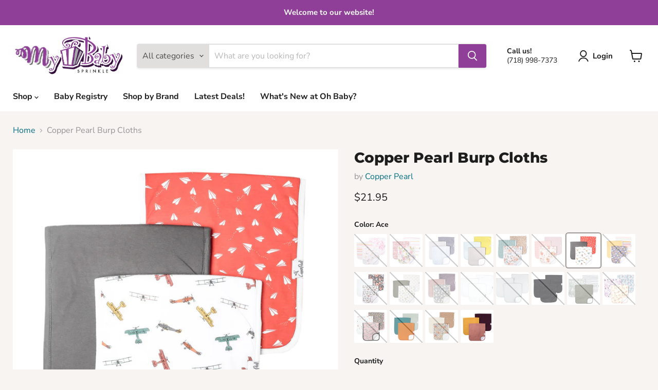

--- FILE ---
content_type: text/html; charset=utf-8
request_url: https://mybabysprinkle.com/products/copper-pearl-burp-cloths
body_size: 45928
content:
<!doctype html>
<html class="no-js no-touch" lang="en">
  <head>
    <meta charset="utf-8">
    <meta http-equiv="x-ua-compatible" content="IE=edge">

    <link rel="preconnect" href="https://cdn.shopify.com">
    <link rel="preconnect" href="https://fonts.shopifycdn.com">
    <link rel="preconnect" href="https://v.shopify.com">
    <link rel="preconnect" href="https://cdn.shopifycloud.com">

    <title>Copper Pearl Burp Cloths — MybabySprinkle </title>

    
      <meta name="description" content="Copper Pearl Premium Burp Cloths">
    

    

    
      <link rel="canonical" href="https://mybabysprinkle.com/products/copper-pearl-burp-cloths" />
    

    <meta name="viewport" content="width=device-width">

    
    





<meta property="og:site_name" content="MybabySprinkle ">
<meta property="og:url" content="https://mybabysprinkle.com/products/copper-pearl-burp-cloths">
<meta property="og:title" content="Copper Pearl Burp Cloths">
<meta property="og:type" content="product">
<meta property="og:description" content="Copper Pearl Premium Burp Cloths">




    
    
    

    
    
    <meta
      property="og:image"
      content="https://mybabysprinkle.com/cdn/shop/products/Enchanted_burp_720x_9dcaaa75-797b-48c3-b3ed-b3d132a68837_1200x1200.jpg?v=1643834993"
    />
    <meta
      property="og:image:secure_url"
      content="https://mybabysprinkle.com/cdn/shop/products/Enchanted_burp_720x_9dcaaa75-797b-48c3-b3ed-b3d132a68837_1200x1200.jpg?v=1643834993"
    />
    <meta property="og:image:width" content="1200" />
    <meta property="og:image:height" content="1200" />
    
    
    <meta property="og:image:alt" content="Copper Pearl Burp Cloths
" />
  












<meta name="twitter:title" content="Copper Pearl Burp Cloths">
<meta name="twitter:description" content="Copper Pearl Premium Burp Cloths">


    
    
    
      
      
      <meta name="twitter:card" content="summary">
    
    
    <meta
      property="twitter:image"
      content="https://mybabysprinkle.com/cdn/shop/products/Enchanted_burp_720x_9dcaaa75-797b-48c3-b3ed-b3d132a68837_1200x1200_crop_center.jpg?v=1643834993"
    />
    <meta property="twitter:image:width" content="1200" />
    <meta property="twitter:image:height" content="1200" />
    
    
    <meta property="twitter:image:alt" content="Copper Pearl Burp Cloths
" />
  



    <link rel="preload" href="//mybabysprinkle.com/cdn/fonts/nunito_sans/nunitosans_n7.25d963ed46da26098ebeab731e90d8802d989fa5.woff2" as="font" crossorigin="anonymous">
    <link rel="preload" as="style" href="//mybabysprinkle.com/cdn/shop/t/21/assets/theme.css?v=143759257858795556181765526599">

    <script>window.performance && window.performance.mark && window.performance.mark('shopify.content_for_header.start');</script><meta name="google-site-verification" content="j0TZuYcSU5hZNnSlztgIilYslbFaCsCy1hocdORpn6s">
<meta name="google-site-verification" content="H-S2HX9R3yNZBnXIj1kW8jY9ruOX0FVGOrKX06O-B0M">
<meta id="shopify-digital-wallet" name="shopify-digital-wallet" content="/51514966205/digital_wallets/dialog">
<meta name="shopify-checkout-api-token" content="2f188d4b9a61f3687ea99ffcaeaebc6f">
<meta id="in-context-paypal-metadata" data-shop-id="51514966205" data-venmo-supported="false" data-environment="production" data-locale="en_US" data-paypal-v4="true" data-currency="USD">
<link rel="alternate" type="application/json+oembed" href="https://mybabysprinkle.com/products/copper-pearl-burp-cloths.oembed">
<script async="async" src="/checkouts/internal/preloads.js?locale=en-US"></script>
<link rel="preconnect" href="https://shop.app" crossorigin="anonymous">
<script async="async" src="https://shop.app/checkouts/internal/preloads.js?locale=en-US&shop_id=51514966205" crossorigin="anonymous"></script>
<script id="apple-pay-shop-capabilities" type="application/json">{"shopId":51514966205,"countryCode":"US","currencyCode":"USD","merchantCapabilities":["supports3DS"],"merchantId":"gid:\/\/shopify\/Shop\/51514966205","merchantName":"MybabySprinkle ","requiredBillingContactFields":["postalAddress","email","phone"],"requiredShippingContactFields":["postalAddress","email","phone"],"shippingType":"shipping","supportedNetworks":["visa","masterCard","amex","discover","elo","jcb"],"total":{"type":"pending","label":"MybabySprinkle ","amount":"1.00"},"shopifyPaymentsEnabled":true,"supportsSubscriptions":true}</script>
<script id="shopify-features" type="application/json">{"accessToken":"2f188d4b9a61f3687ea99ffcaeaebc6f","betas":["rich-media-storefront-analytics"],"domain":"mybabysprinkle.com","predictiveSearch":true,"shopId":51514966205,"locale":"en"}</script>
<script>var Shopify = Shopify || {};
Shopify.shop = "theo-babysprinkle.myshopify.com";
Shopify.locale = "en";
Shopify.currency = {"active":"USD","rate":"1.0"};
Shopify.country = "US";
Shopify.theme = {"name":"Updated copy of Empire [2023-07]","id":148244463844,"schema_name":"Empire","schema_version":"11.1.3","theme_store_id":838,"role":"main"};
Shopify.theme.handle = "null";
Shopify.theme.style = {"id":null,"handle":null};
Shopify.cdnHost = "mybabysprinkle.com/cdn";
Shopify.routes = Shopify.routes || {};
Shopify.routes.root = "/";</script>
<script type="module">!function(o){(o.Shopify=o.Shopify||{}).modules=!0}(window);</script>
<script>!function(o){function n(){var o=[];function n(){o.push(Array.prototype.slice.apply(arguments))}return n.q=o,n}var t=o.Shopify=o.Shopify||{};t.loadFeatures=n(),t.autoloadFeatures=n()}(window);</script>
<script>
  window.ShopifyPay = window.ShopifyPay || {};
  window.ShopifyPay.apiHost = "shop.app\/pay";
  window.ShopifyPay.redirectState = null;
</script>
<script id="shop-js-analytics" type="application/json">{"pageType":"product"}</script>
<script defer="defer" async type="module" src="//mybabysprinkle.com/cdn/shopifycloud/shop-js/modules/v2/client.init-shop-cart-sync_BT-GjEfc.en.esm.js"></script>
<script defer="defer" async type="module" src="//mybabysprinkle.com/cdn/shopifycloud/shop-js/modules/v2/chunk.common_D58fp_Oc.esm.js"></script>
<script defer="defer" async type="module" src="//mybabysprinkle.com/cdn/shopifycloud/shop-js/modules/v2/chunk.modal_xMitdFEc.esm.js"></script>
<script type="module">
  await import("//mybabysprinkle.com/cdn/shopifycloud/shop-js/modules/v2/client.init-shop-cart-sync_BT-GjEfc.en.esm.js");
await import("//mybabysprinkle.com/cdn/shopifycloud/shop-js/modules/v2/chunk.common_D58fp_Oc.esm.js");
await import("//mybabysprinkle.com/cdn/shopifycloud/shop-js/modules/v2/chunk.modal_xMitdFEc.esm.js");

  window.Shopify.SignInWithShop?.initShopCartSync?.({"fedCMEnabled":true,"windoidEnabled":true});

</script>
<script defer="defer" async type="module" src="//mybabysprinkle.com/cdn/shopifycloud/shop-js/modules/v2/client.payment-terms_Ci9AEqFq.en.esm.js"></script>
<script defer="defer" async type="module" src="//mybabysprinkle.com/cdn/shopifycloud/shop-js/modules/v2/chunk.common_D58fp_Oc.esm.js"></script>
<script defer="defer" async type="module" src="//mybabysprinkle.com/cdn/shopifycloud/shop-js/modules/v2/chunk.modal_xMitdFEc.esm.js"></script>
<script type="module">
  await import("//mybabysprinkle.com/cdn/shopifycloud/shop-js/modules/v2/client.payment-terms_Ci9AEqFq.en.esm.js");
await import("//mybabysprinkle.com/cdn/shopifycloud/shop-js/modules/v2/chunk.common_D58fp_Oc.esm.js");
await import("//mybabysprinkle.com/cdn/shopifycloud/shop-js/modules/v2/chunk.modal_xMitdFEc.esm.js");

  
</script>
<script>
  window.Shopify = window.Shopify || {};
  if (!window.Shopify.featureAssets) window.Shopify.featureAssets = {};
  window.Shopify.featureAssets['shop-js'] = {"shop-cart-sync":["modules/v2/client.shop-cart-sync_DZOKe7Ll.en.esm.js","modules/v2/chunk.common_D58fp_Oc.esm.js","modules/v2/chunk.modal_xMitdFEc.esm.js"],"init-fed-cm":["modules/v2/client.init-fed-cm_B6oLuCjv.en.esm.js","modules/v2/chunk.common_D58fp_Oc.esm.js","modules/v2/chunk.modal_xMitdFEc.esm.js"],"shop-cash-offers":["modules/v2/client.shop-cash-offers_D2sdYoxE.en.esm.js","modules/v2/chunk.common_D58fp_Oc.esm.js","modules/v2/chunk.modal_xMitdFEc.esm.js"],"shop-login-button":["modules/v2/client.shop-login-button_QeVjl5Y3.en.esm.js","modules/v2/chunk.common_D58fp_Oc.esm.js","modules/v2/chunk.modal_xMitdFEc.esm.js"],"pay-button":["modules/v2/client.pay-button_DXTOsIq6.en.esm.js","modules/v2/chunk.common_D58fp_Oc.esm.js","modules/v2/chunk.modal_xMitdFEc.esm.js"],"shop-button":["modules/v2/client.shop-button_DQZHx9pm.en.esm.js","modules/v2/chunk.common_D58fp_Oc.esm.js","modules/v2/chunk.modal_xMitdFEc.esm.js"],"avatar":["modules/v2/client.avatar_BTnouDA3.en.esm.js"],"init-windoid":["modules/v2/client.init-windoid_CR1B-cfM.en.esm.js","modules/v2/chunk.common_D58fp_Oc.esm.js","modules/v2/chunk.modal_xMitdFEc.esm.js"],"init-shop-for-new-customer-accounts":["modules/v2/client.init-shop-for-new-customer-accounts_C_vY_xzh.en.esm.js","modules/v2/client.shop-login-button_QeVjl5Y3.en.esm.js","modules/v2/chunk.common_D58fp_Oc.esm.js","modules/v2/chunk.modal_xMitdFEc.esm.js"],"init-shop-email-lookup-coordinator":["modules/v2/client.init-shop-email-lookup-coordinator_BI7n9ZSv.en.esm.js","modules/v2/chunk.common_D58fp_Oc.esm.js","modules/v2/chunk.modal_xMitdFEc.esm.js"],"init-shop-cart-sync":["modules/v2/client.init-shop-cart-sync_BT-GjEfc.en.esm.js","modules/v2/chunk.common_D58fp_Oc.esm.js","modules/v2/chunk.modal_xMitdFEc.esm.js"],"shop-toast-manager":["modules/v2/client.shop-toast-manager_DiYdP3xc.en.esm.js","modules/v2/chunk.common_D58fp_Oc.esm.js","modules/v2/chunk.modal_xMitdFEc.esm.js"],"init-customer-accounts":["modules/v2/client.init-customer-accounts_D9ZNqS-Q.en.esm.js","modules/v2/client.shop-login-button_QeVjl5Y3.en.esm.js","modules/v2/chunk.common_D58fp_Oc.esm.js","modules/v2/chunk.modal_xMitdFEc.esm.js"],"init-customer-accounts-sign-up":["modules/v2/client.init-customer-accounts-sign-up_iGw4briv.en.esm.js","modules/v2/client.shop-login-button_QeVjl5Y3.en.esm.js","modules/v2/chunk.common_D58fp_Oc.esm.js","modules/v2/chunk.modal_xMitdFEc.esm.js"],"shop-follow-button":["modules/v2/client.shop-follow-button_CqMgW2wH.en.esm.js","modules/v2/chunk.common_D58fp_Oc.esm.js","modules/v2/chunk.modal_xMitdFEc.esm.js"],"checkout-modal":["modules/v2/client.checkout-modal_xHeaAweL.en.esm.js","modules/v2/chunk.common_D58fp_Oc.esm.js","modules/v2/chunk.modal_xMitdFEc.esm.js"],"shop-login":["modules/v2/client.shop-login_D91U-Q7h.en.esm.js","modules/v2/chunk.common_D58fp_Oc.esm.js","modules/v2/chunk.modal_xMitdFEc.esm.js"],"lead-capture":["modules/v2/client.lead-capture_BJmE1dJe.en.esm.js","modules/v2/chunk.common_D58fp_Oc.esm.js","modules/v2/chunk.modal_xMitdFEc.esm.js"],"payment-terms":["modules/v2/client.payment-terms_Ci9AEqFq.en.esm.js","modules/v2/chunk.common_D58fp_Oc.esm.js","modules/v2/chunk.modal_xMitdFEc.esm.js"]};
</script>
<script>(function() {
  var isLoaded = false;
  function asyncLoad() {
    if (isLoaded) return;
    isLoaded = true;
    var urls = ["https:\/\/cdnv2.mycustomizer.com\/s-scripts\/front.js.gz?shop=theo-babysprinkle.myshopify.com","\/\/cdn.shopify.com\/proxy\/90858e53a3f2691739326e6dacc1ec29e5b252ced103a0422f2a594b25e687ec\/bucket.useifsapp.com\/theme-files-min\/js\/ifs-script-tag-min.js?v=2\u0026shop=theo-babysprinkle.myshopify.com\u0026sp-cache-control=cHVibGljLCBtYXgtYWdlPTkwMA"];
    for (var i = 0; i < urls.length; i++) {
      var s = document.createElement('script');
      s.type = 'text/javascript';
      s.async = true;
      s.src = urls[i];
      var x = document.getElementsByTagName('script')[0];
      x.parentNode.insertBefore(s, x);
    }
  };
  if(window.attachEvent) {
    window.attachEvent('onload', asyncLoad);
  } else {
    window.addEventListener('load', asyncLoad, false);
  }
})();</script>
<script id="__st">var __st={"a":51514966205,"offset":-18000,"reqid":"80561714-daf8-4366-8b0d-db6982504c16-1769435869","pageurl":"mybabysprinkle.com\/products\/copper-pearl-burp-cloths","u":"21997b16f9fb","p":"product","rtyp":"product","rid":7544373969124};</script>
<script>window.ShopifyPaypalV4VisibilityTracking = true;</script>
<script id="captcha-bootstrap">!function(){'use strict';const t='contact',e='account',n='new_comment',o=[[t,t],['blogs',n],['comments',n],[t,'customer']],c=[[e,'customer_login'],[e,'guest_login'],[e,'recover_customer_password'],[e,'create_customer']],r=t=>t.map((([t,e])=>`form[action*='/${t}']:not([data-nocaptcha='true']) input[name='form_type'][value='${e}']`)).join(','),a=t=>()=>t?[...document.querySelectorAll(t)].map((t=>t.form)):[];function s(){const t=[...o],e=r(t);return a(e)}const i='password',u='form_key',d=['recaptcha-v3-token','g-recaptcha-response','h-captcha-response',i],f=()=>{try{return window.sessionStorage}catch{return}},m='__shopify_v',_=t=>t.elements[u];function p(t,e,n=!1){try{const o=window.sessionStorage,c=JSON.parse(o.getItem(e)),{data:r}=function(t){const{data:e,action:n}=t;return t[m]||n?{data:e,action:n}:{data:t,action:n}}(c);for(const[e,n]of Object.entries(r))t.elements[e]&&(t.elements[e].value=n);n&&o.removeItem(e)}catch(o){console.error('form repopulation failed',{error:o})}}const l='form_type',E='cptcha';function T(t){t.dataset[E]=!0}const w=window,h=w.document,L='Shopify',v='ce_forms',y='captcha';let A=!1;((t,e)=>{const n=(g='f06e6c50-85a8-45c8-87d0-21a2b65856fe',I='https://cdn.shopify.com/shopifycloud/storefront-forms-hcaptcha/ce_storefront_forms_captcha_hcaptcha.v1.5.2.iife.js',D={infoText:'Protected by hCaptcha',privacyText:'Privacy',termsText:'Terms'},(t,e,n)=>{const o=w[L][v],c=o.bindForm;if(c)return c(t,g,e,D).then(n);var r;o.q.push([[t,g,e,D],n]),r=I,A||(h.body.append(Object.assign(h.createElement('script'),{id:'captcha-provider',async:!0,src:r})),A=!0)});var g,I,D;w[L]=w[L]||{},w[L][v]=w[L][v]||{},w[L][v].q=[],w[L][y]=w[L][y]||{},w[L][y].protect=function(t,e){n(t,void 0,e),T(t)},Object.freeze(w[L][y]),function(t,e,n,w,h,L){const[v,y,A,g]=function(t,e,n){const i=e?o:[],u=t?c:[],d=[...i,...u],f=r(d),m=r(i),_=r(d.filter((([t,e])=>n.includes(e))));return[a(f),a(m),a(_),s()]}(w,h,L),I=t=>{const e=t.target;return e instanceof HTMLFormElement?e:e&&e.form},D=t=>v().includes(t);t.addEventListener('submit',(t=>{const e=I(t);if(!e)return;const n=D(e)&&!e.dataset.hcaptchaBound&&!e.dataset.recaptchaBound,o=_(e),c=g().includes(e)&&(!o||!o.value);(n||c)&&t.preventDefault(),c&&!n&&(function(t){try{if(!f())return;!function(t){const e=f();if(!e)return;const n=_(t);if(!n)return;const o=n.value;o&&e.removeItem(o)}(t);const e=Array.from(Array(32),(()=>Math.random().toString(36)[2])).join('');!function(t,e){_(t)||t.append(Object.assign(document.createElement('input'),{type:'hidden',name:u})),t.elements[u].value=e}(t,e),function(t,e){const n=f();if(!n)return;const o=[...t.querySelectorAll(`input[type='${i}']`)].map((({name:t})=>t)),c=[...d,...o],r={};for(const[a,s]of new FormData(t).entries())c.includes(a)||(r[a]=s);n.setItem(e,JSON.stringify({[m]:1,action:t.action,data:r}))}(t,e)}catch(e){console.error('failed to persist form',e)}}(e),e.submit())}));const S=(t,e)=>{t&&!t.dataset[E]&&(n(t,e.some((e=>e===t))),T(t))};for(const o of['focusin','change'])t.addEventListener(o,(t=>{const e=I(t);D(e)&&S(e,y())}));const B=e.get('form_key'),M=e.get(l),P=B&&M;t.addEventListener('DOMContentLoaded',(()=>{const t=y();if(P)for(const e of t)e.elements[l].value===M&&p(e,B);[...new Set([...A(),...v().filter((t=>'true'===t.dataset.shopifyCaptcha))])].forEach((e=>S(e,t)))}))}(h,new URLSearchParams(w.location.search),n,t,e,['guest_login'])})(!0,!1)}();</script>
<script integrity="sha256-4kQ18oKyAcykRKYeNunJcIwy7WH5gtpwJnB7kiuLZ1E=" data-source-attribution="shopify.loadfeatures" defer="defer" src="//mybabysprinkle.com/cdn/shopifycloud/storefront/assets/storefront/load_feature-a0a9edcb.js" crossorigin="anonymous"></script>
<script crossorigin="anonymous" defer="defer" src="//mybabysprinkle.com/cdn/shopifycloud/storefront/assets/shopify_pay/storefront-65b4c6d7.js?v=20250812"></script>
<script data-source-attribution="shopify.dynamic_checkout.dynamic.init">var Shopify=Shopify||{};Shopify.PaymentButton=Shopify.PaymentButton||{isStorefrontPortableWallets:!0,init:function(){window.Shopify.PaymentButton.init=function(){};var t=document.createElement("script");t.src="https://mybabysprinkle.com/cdn/shopifycloud/portable-wallets/latest/portable-wallets.en.js",t.type="module",document.head.appendChild(t)}};
</script>
<script data-source-attribution="shopify.dynamic_checkout.buyer_consent">
  function portableWalletsHideBuyerConsent(e){var t=document.getElementById("shopify-buyer-consent"),n=document.getElementById("shopify-subscription-policy-button");t&&n&&(t.classList.add("hidden"),t.setAttribute("aria-hidden","true"),n.removeEventListener("click",e))}function portableWalletsShowBuyerConsent(e){var t=document.getElementById("shopify-buyer-consent"),n=document.getElementById("shopify-subscription-policy-button");t&&n&&(t.classList.remove("hidden"),t.removeAttribute("aria-hidden"),n.addEventListener("click",e))}window.Shopify?.PaymentButton&&(window.Shopify.PaymentButton.hideBuyerConsent=portableWalletsHideBuyerConsent,window.Shopify.PaymentButton.showBuyerConsent=portableWalletsShowBuyerConsent);
</script>
<script>
  function portableWalletsCleanup(e){e&&e.src&&console.error("Failed to load portable wallets script "+e.src);var t=document.querySelectorAll("shopify-accelerated-checkout .shopify-payment-button__skeleton, shopify-accelerated-checkout-cart .wallet-cart-button__skeleton"),e=document.getElementById("shopify-buyer-consent");for(let e=0;e<t.length;e++)t[e].remove();e&&e.remove()}function portableWalletsNotLoadedAsModule(e){e instanceof ErrorEvent&&"string"==typeof e.message&&e.message.includes("import.meta")&&"string"==typeof e.filename&&e.filename.includes("portable-wallets")&&(window.removeEventListener("error",portableWalletsNotLoadedAsModule),window.Shopify.PaymentButton.failedToLoad=e,"loading"===document.readyState?document.addEventListener("DOMContentLoaded",window.Shopify.PaymentButton.init):window.Shopify.PaymentButton.init())}window.addEventListener("error",portableWalletsNotLoadedAsModule);
</script>

<script type="module" src="https://mybabysprinkle.com/cdn/shopifycloud/portable-wallets/latest/portable-wallets.en.js" onError="portableWalletsCleanup(this)" crossorigin="anonymous"></script>
<script nomodule>
  document.addEventListener("DOMContentLoaded", portableWalletsCleanup);
</script>

<link id="shopify-accelerated-checkout-styles" rel="stylesheet" media="screen" href="https://mybabysprinkle.com/cdn/shopifycloud/portable-wallets/latest/accelerated-checkout-backwards-compat.css" crossorigin="anonymous">
<style id="shopify-accelerated-checkout-cart">
        #shopify-buyer-consent {
  margin-top: 1em;
  display: inline-block;
  width: 100%;
}

#shopify-buyer-consent.hidden {
  display: none;
}

#shopify-subscription-policy-button {
  background: none;
  border: none;
  padding: 0;
  text-decoration: underline;
  font-size: inherit;
  cursor: pointer;
}

#shopify-subscription-policy-button::before {
  box-shadow: none;
}

      </style>

<script>window.performance && window.performance.mark && window.performance.mark('shopify.content_for_header.end');</script>

    <link href="//mybabysprinkle.com/cdn/shop/t/21/assets/theme.css?v=143759257858795556181765526599" rel="stylesheet" type="text/css" media="all" />

    
      <link href="//mybabysprinkle.com/cdn/shop/t/21/assets/ripple.css?v=100240391239311985871749568455" rel="stylesheet" type="text/css" media="all" />
    

    
    <script>
      window.Theme = window.Theme || {};
      window.Theme.version = '11.1.3';
      window.Theme.name = 'Empire';
      window.Theme.routes = {
        "root_url": "/",
        "account_url": "/account",
        "account_login_url": "/account/login",
        "account_logout_url": "/account/logout",
        "account_register_url": "/account/register",
        "account_addresses_url": "/account/addresses",
        "collections_url": "/collections",
        "all_products_collection_url": "/collections/all",
        "search_url": "/search",
        "predictive_search_url": "/search/suggest",
        "cart_url": "/cart",
        "cart_add_url": "/cart/add",
        "cart_change_url": "/cart/change",
        "cart_clear_url": "/cart/clear",
        "product_recommendations_url": "/recommendations/products",
      };
    </script>
    

  <link href="https://monorail-edge.shopifysvc.com" rel="dns-prefetch">
<script>(function(){if ("sendBeacon" in navigator && "performance" in window) {try {var session_token_from_headers = performance.getEntriesByType('navigation')[0].serverTiming.find(x => x.name == '_s').description;} catch {var session_token_from_headers = undefined;}var session_cookie_matches = document.cookie.match(/_shopify_s=([^;]*)/);var session_token_from_cookie = session_cookie_matches && session_cookie_matches.length === 2 ? session_cookie_matches[1] : "";var session_token = session_token_from_headers || session_token_from_cookie || "";function handle_abandonment_event(e) {var entries = performance.getEntries().filter(function(entry) {return /monorail-edge.shopifysvc.com/.test(entry.name);});if (!window.abandonment_tracked && entries.length === 0) {window.abandonment_tracked = true;var currentMs = Date.now();var navigation_start = performance.timing.navigationStart;var payload = {shop_id: 51514966205,url: window.location.href,navigation_start,duration: currentMs - navigation_start,session_token,page_type: "product"};window.navigator.sendBeacon("https://monorail-edge.shopifysvc.com/v1/produce", JSON.stringify({schema_id: "online_store_buyer_site_abandonment/1.1",payload: payload,metadata: {event_created_at_ms: currentMs,event_sent_at_ms: currentMs}}));}}window.addEventListener('pagehide', handle_abandonment_event);}}());</script>
<script id="web-pixels-manager-setup">(function e(e,d,r,n,o){if(void 0===o&&(o={}),!Boolean(null===(a=null===(i=window.Shopify)||void 0===i?void 0:i.analytics)||void 0===a?void 0:a.replayQueue)){var i,a;window.Shopify=window.Shopify||{};var t=window.Shopify;t.analytics=t.analytics||{};var s=t.analytics;s.replayQueue=[],s.publish=function(e,d,r){return s.replayQueue.push([e,d,r]),!0};try{self.performance.mark("wpm:start")}catch(e){}var l=function(){var e={modern:/Edge?\/(1{2}[4-9]|1[2-9]\d|[2-9]\d{2}|\d{4,})\.\d+(\.\d+|)|Firefox\/(1{2}[4-9]|1[2-9]\d|[2-9]\d{2}|\d{4,})\.\d+(\.\d+|)|Chrom(ium|e)\/(9{2}|\d{3,})\.\d+(\.\d+|)|(Maci|X1{2}).+ Version\/(15\.\d+|(1[6-9]|[2-9]\d|\d{3,})\.\d+)([,.]\d+|)( \(\w+\)|)( Mobile\/\w+|) Safari\/|Chrome.+OPR\/(9{2}|\d{3,})\.\d+\.\d+|(CPU[ +]OS|iPhone[ +]OS|CPU[ +]iPhone|CPU IPhone OS|CPU iPad OS)[ +]+(15[._]\d+|(1[6-9]|[2-9]\d|\d{3,})[._]\d+)([._]\d+|)|Android:?[ /-](13[3-9]|1[4-9]\d|[2-9]\d{2}|\d{4,})(\.\d+|)(\.\d+|)|Android.+Firefox\/(13[5-9]|1[4-9]\d|[2-9]\d{2}|\d{4,})\.\d+(\.\d+|)|Android.+Chrom(ium|e)\/(13[3-9]|1[4-9]\d|[2-9]\d{2}|\d{4,})\.\d+(\.\d+|)|SamsungBrowser\/([2-9]\d|\d{3,})\.\d+/,legacy:/Edge?\/(1[6-9]|[2-9]\d|\d{3,})\.\d+(\.\d+|)|Firefox\/(5[4-9]|[6-9]\d|\d{3,})\.\d+(\.\d+|)|Chrom(ium|e)\/(5[1-9]|[6-9]\d|\d{3,})\.\d+(\.\d+|)([\d.]+$|.*Safari\/(?![\d.]+ Edge\/[\d.]+$))|(Maci|X1{2}).+ Version\/(10\.\d+|(1[1-9]|[2-9]\d|\d{3,})\.\d+)([,.]\d+|)( \(\w+\)|)( Mobile\/\w+|) Safari\/|Chrome.+OPR\/(3[89]|[4-9]\d|\d{3,})\.\d+\.\d+|(CPU[ +]OS|iPhone[ +]OS|CPU[ +]iPhone|CPU IPhone OS|CPU iPad OS)[ +]+(10[._]\d+|(1[1-9]|[2-9]\d|\d{3,})[._]\d+)([._]\d+|)|Android:?[ /-](13[3-9]|1[4-9]\d|[2-9]\d{2}|\d{4,})(\.\d+|)(\.\d+|)|Mobile Safari.+OPR\/([89]\d|\d{3,})\.\d+\.\d+|Android.+Firefox\/(13[5-9]|1[4-9]\d|[2-9]\d{2}|\d{4,})\.\d+(\.\d+|)|Android.+Chrom(ium|e)\/(13[3-9]|1[4-9]\d|[2-9]\d{2}|\d{4,})\.\d+(\.\d+|)|Android.+(UC? ?Browser|UCWEB|U3)[ /]?(15\.([5-9]|\d{2,})|(1[6-9]|[2-9]\d|\d{3,})\.\d+)\.\d+|SamsungBrowser\/(5\.\d+|([6-9]|\d{2,})\.\d+)|Android.+MQ{2}Browser\/(14(\.(9|\d{2,})|)|(1[5-9]|[2-9]\d|\d{3,})(\.\d+|))(\.\d+|)|K[Aa][Ii]OS\/(3\.\d+|([4-9]|\d{2,})\.\d+)(\.\d+|)/},d=e.modern,r=e.legacy,n=navigator.userAgent;return n.match(d)?"modern":n.match(r)?"legacy":"unknown"}(),u="modern"===l?"modern":"legacy",c=(null!=n?n:{modern:"",legacy:""})[u],f=function(e){return[e.baseUrl,"/wpm","/b",e.hashVersion,"modern"===e.buildTarget?"m":"l",".js"].join("")}({baseUrl:d,hashVersion:r,buildTarget:u}),m=function(e){var d=e.version,r=e.bundleTarget,n=e.surface,o=e.pageUrl,i=e.monorailEndpoint;return{emit:function(e){var a=e.status,t=e.errorMsg,s=(new Date).getTime(),l=JSON.stringify({metadata:{event_sent_at_ms:s},events:[{schema_id:"web_pixels_manager_load/3.1",payload:{version:d,bundle_target:r,page_url:o,status:a,surface:n,error_msg:t},metadata:{event_created_at_ms:s}}]});if(!i)return console&&console.warn&&console.warn("[Web Pixels Manager] No Monorail endpoint provided, skipping logging."),!1;try{return self.navigator.sendBeacon.bind(self.navigator)(i,l)}catch(e){}var u=new XMLHttpRequest;try{return u.open("POST",i,!0),u.setRequestHeader("Content-Type","text/plain"),u.send(l),!0}catch(e){return console&&console.warn&&console.warn("[Web Pixels Manager] Got an unhandled error while logging to Monorail."),!1}}}}({version:r,bundleTarget:l,surface:e.surface,pageUrl:self.location.href,monorailEndpoint:e.monorailEndpoint});try{o.browserTarget=l,function(e){var d=e.src,r=e.async,n=void 0===r||r,o=e.onload,i=e.onerror,a=e.sri,t=e.scriptDataAttributes,s=void 0===t?{}:t,l=document.createElement("script"),u=document.querySelector("head"),c=document.querySelector("body");if(l.async=n,l.src=d,a&&(l.integrity=a,l.crossOrigin="anonymous"),s)for(var f in s)if(Object.prototype.hasOwnProperty.call(s,f))try{l.dataset[f]=s[f]}catch(e){}if(o&&l.addEventListener("load",o),i&&l.addEventListener("error",i),u)u.appendChild(l);else{if(!c)throw new Error("Did not find a head or body element to append the script");c.appendChild(l)}}({src:f,async:!0,onload:function(){if(!function(){var e,d;return Boolean(null===(d=null===(e=window.Shopify)||void 0===e?void 0:e.analytics)||void 0===d?void 0:d.initialized)}()){var d=window.webPixelsManager.init(e)||void 0;if(d){var r=window.Shopify.analytics;r.replayQueue.forEach((function(e){var r=e[0],n=e[1],o=e[2];d.publishCustomEvent(r,n,o)})),r.replayQueue=[],r.publish=d.publishCustomEvent,r.visitor=d.visitor,r.initialized=!0}}},onerror:function(){return m.emit({status:"failed",errorMsg:"".concat(f," has failed to load")})},sri:function(e){var d=/^sha384-[A-Za-z0-9+/=]+$/;return"string"==typeof e&&d.test(e)}(c)?c:"",scriptDataAttributes:o}),m.emit({status:"loading"})}catch(e){m.emit({status:"failed",errorMsg:(null==e?void 0:e.message)||"Unknown error"})}}})({shopId: 51514966205,storefrontBaseUrl: "https://mybabysprinkle.com",extensionsBaseUrl: "https://extensions.shopifycdn.com/cdn/shopifycloud/web-pixels-manager",monorailEndpoint: "https://monorail-edge.shopifysvc.com/unstable/produce_batch",surface: "storefront-renderer",enabledBetaFlags: ["2dca8a86"],webPixelsConfigList: [{"id":"451248356","configuration":"{\"config\":\"{\\\"pixel_id\\\":\\\"G-529MNCJSPK\\\",\\\"target_country\\\":\\\"US\\\",\\\"gtag_events\\\":[{\\\"type\\\":\\\"search\\\",\\\"action_label\\\":[\\\"G-529MNCJSPK\\\",\\\"AW-942911077\\\/LBAGCMzxpqMDEOXczsED\\\"]},{\\\"type\\\":\\\"begin_checkout\\\",\\\"action_label\\\":[\\\"G-529MNCJSPK\\\",\\\"AW-942911077\\\/yrVKCMnxpqMDEOXczsED\\\"]},{\\\"type\\\":\\\"view_item\\\",\\\"action_label\\\":[\\\"G-529MNCJSPK\\\",\\\"AW-942911077\\\/-S6pCMPxpqMDEOXczsED\\\"]},{\\\"type\\\":\\\"purchase\\\",\\\"action_label\\\":[\\\"G-529MNCJSPK\\\",\\\"AW-942911077\\\/D3dFCMDxpqMDEOXczsED\\\"]},{\\\"type\\\":\\\"page_view\\\",\\\"action_label\\\":[\\\"G-529MNCJSPK\\\",\\\"AW-942911077\\\/byM_CL3xpqMDEOXczsED\\\"]},{\\\"type\\\":\\\"add_payment_info\\\",\\\"action_label\\\":[\\\"G-529MNCJSPK\\\",\\\"AW-942911077\\\/h2ESCM_xpqMDEOXczsED\\\"]},{\\\"type\\\":\\\"add_to_cart\\\",\\\"action_label\\\":[\\\"G-529MNCJSPK\\\",\\\"AW-942911077\\\/Cqz0CMbxpqMDEOXczsED\\\"]}],\\\"enable_monitoring_mode\\\":false}\"}","eventPayloadVersion":"v1","runtimeContext":"OPEN","scriptVersion":"b2a88bafab3e21179ed38636efcd8a93","type":"APP","apiClientId":1780363,"privacyPurposes":[],"dataSharingAdjustments":{"protectedCustomerApprovalScopes":["read_customer_address","read_customer_email","read_customer_name","read_customer_personal_data","read_customer_phone"]}},{"id":"36831460","eventPayloadVersion":"1","runtimeContext":"LAX","scriptVersion":"1","type":"CUSTOM","privacyPurposes":["ANALYTICS","MARKETING","SALE_OF_DATA"],"name":"purchase_tracking"},{"id":"shopify-app-pixel","configuration":"{}","eventPayloadVersion":"v1","runtimeContext":"STRICT","scriptVersion":"0450","apiClientId":"shopify-pixel","type":"APP","privacyPurposes":["ANALYTICS","MARKETING"]},{"id":"shopify-custom-pixel","eventPayloadVersion":"v1","runtimeContext":"LAX","scriptVersion":"0450","apiClientId":"shopify-pixel","type":"CUSTOM","privacyPurposes":["ANALYTICS","MARKETING"]}],isMerchantRequest: false,initData: {"shop":{"name":"MybabySprinkle ","paymentSettings":{"currencyCode":"USD"},"myshopifyDomain":"theo-babysprinkle.myshopify.com","countryCode":"US","storefrontUrl":"https:\/\/mybabysprinkle.com"},"customer":null,"cart":null,"checkout":null,"productVariants":[{"price":{"amount":21.95,"currencyCode":"USD"},"product":{"title":"Copper Pearl Burp Cloths","vendor":"Copper Pearl","id":"7544373969124","untranslatedTitle":"Copper Pearl Burp Cloths","url":"\/products\/copper-pearl-burp-cloths","type":"Bibs \u0026 Burp Cloths"},"id":"42435391127780","image":{"src":"\/\/mybabysprinkle.com\/cdn\/shop\/products\/Enchanted_burp_720x_9dcaaa75-797b-48c3-b3ed-b3d132a68837.jpg?v=1643834993"},"sku":"","title":"Enchanted","untranslatedTitle":"Enchanted"},{"price":{"amount":21.95,"currencyCode":"USD"},"product":{"title":"Copper Pearl Burp Cloths","vendor":"Copper Pearl","id":"7544373969124","untranslatedTitle":"Copper Pearl Burp Cloths","url":"\/products\/copper-pearl-burp-cloths","type":"Bibs \u0026 Burp Cloths"},"id":"42435391160548","image":{"src":"\/\/mybabysprinkle.com\/cdn\/shop\/products\/Olive_Burp_New_720x_c62d877b-8e0e-4fd3-99c0-59ed3a8e72f3.jpg?v=1643834998"},"sku":"","title":"Olive","untranslatedTitle":"Olive"},{"price":{"amount":21.95,"currencyCode":"USD"},"product":{"title":"Copper Pearl Burp Cloths","vendor":"Copper Pearl","id":"7544373969124","untranslatedTitle":"Copper Pearl Burp Cloths","url":"\/products\/copper-pearl-burp-cloths","type":"Bibs \u0026 Burp Cloths"},"id":"42435391226084","image":{"src":"\/\/mybabysprinkle.com\/cdn\/shop\/products\/LennonBurpCloths_720x_84f6ffa7-1ece-4980-8854-9b7dca3550a0.jpg?v=1643835001"},"sku":"","title":"Lennon","untranslatedTitle":"Lennon"},{"price":{"amount":21.95,"currencyCode":"USD"},"product":{"title":"Copper Pearl Burp Cloths","vendor":"Copper Pearl","id":"7544373969124","untranslatedTitle":"Copper Pearl Burp Cloths","url":"\/products\/copper-pearl-burp-cloths","type":"Bibs \u0026 Burp Cloths"},"id":"42435391291620","image":{"src":"\/\/mybabysprinkle.com\/cdn\/shop\/products\/StoneBurpCloths_720x_e6256111-3a32-4e50-a73a-50963faebfb9.jpg?v=1643835002"},"sku":"","title":"Stone","untranslatedTitle":"Stone"},{"price":{"amount":21.95,"currencyCode":"USD"},"product":{"title":"Copper Pearl Burp Cloths","vendor":"Copper Pearl","id":"7544373969124","untranslatedTitle":"Copper Pearl Burp Cloths","url":"\/products\/copper-pearl-burp-cloths","type":"Bibs \u0026 Burp Cloths"},"id":"42435391324388","image":{"src":"\/\/mybabysprinkle.com\/cdn\/shop\/products\/Autumn_burp_cloths_720x_0ec8b0ac-792b-4e0e-b022-8f75b7265dc9.jpg?v=1643835004"},"sku":"","title":"Autumn","untranslatedTitle":"Autumn"},{"price":{"amount":21.95,"currencyCode":"USD"},"product":{"title":"Copper Pearl Burp Cloths","vendor":"Copper Pearl","id":"7544373969124","untranslatedTitle":"Copper Pearl Burp Cloths","url":"\/products\/copper-pearl-burp-cloths","type":"Bibs \u0026 Burp Cloths"},"id":"42435391389924","image":{"src":"\/\/mybabysprinkle.com\/cdn\/shop\/products\/FerraBurpCloths_540x_42a4e15d-34ac-402e-b46a-3a8827e17dd7.jpg?v=1643835022"},"sku":"","title":"Ferra","untranslatedTitle":"Ferra"},{"price":{"amount":21.95,"currencyCode":"USD"},"product":{"title":"Copper Pearl Burp Cloths","vendor":"Copper Pearl","id":"7544373969124","untranslatedTitle":"Copper Pearl Burp Cloths","url":"\/products\/copper-pearl-burp-cloths","type":"Bibs \u0026 Burp Cloths"},"id":"42435391455460","image":{"src":"\/\/mybabysprinkle.com\/cdn\/shop\/products\/AceBurpCloths_1024x1024_7405f424-7502-4aaf-b358-60bc3ab13e68.jpg?v=1643835011"},"sku":"X002S7VPGH","title":"Ace","untranslatedTitle":"Ace"},{"price":{"amount":21.95,"currencyCode":"USD"},"product":{"title":"Copper Pearl Burp Cloths","vendor":"Copper Pearl","id":"7544373969124","untranslatedTitle":"Copper Pearl Burp Cloths","url":"\/products\/copper-pearl-burp-cloths","type":"Bibs \u0026 Burp Cloths"},"id":"42435395223780","image":{"src":"\/\/mybabysprinkle.com\/cdn\/shop\/products\/HopeBurpCloths_720x_94c4dc2c-5072-43d3-9f9c-9c5a89220fd4.jpg?v=1643835078"},"sku":"","title":"Hope","untranslatedTitle":"Hope"},{"price":{"amount":21.95,"currencyCode":"USD"},"product":{"title":"Copper Pearl Burp Cloths","vendor":"Copper Pearl","id":"7544373969124","untranslatedTitle":"Copper Pearl Burp Cloths","url":"\/products\/copper-pearl-burp-cloths","type":"Bibs \u0026 Burp Cloths"},"id":"42435414163684","image":{"src":"\/\/mybabysprinkle.com\/cdn\/shop\/products\/Dot_Burp_Cloths-2_1024x1024_a9132212-1cdd-48ca-a981-b99033e9c46d.jpg?v=1643835328"},"sku":"","title":"Dot","untranslatedTitle":"Dot"},{"price":{"amount":21.95,"currencyCode":"USD"},"product":{"title":"Copper Pearl Burp Cloths","vendor":"Copper Pearl","id":"7544373969124","untranslatedTitle":"Copper Pearl Burp Cloths","url":"\/products\/copper-pearl-burp-cloths","type":"Bibs \u0026 Burp Cloths"},"id":"43611735654628","image":{"src":"\/\/mybabysprinkle.com\/cdn\/shop\/products\/HavenBurpCloths_720x_8bb47f1c-e589-446e-a794-2d8ce071d884.webp?v=1667941463"},"sku":"X002UUMPZ7","title":"Haven","untranslatedTitle":"Haven"},{"price":{"amount":21.95,"currencyCode":"USD"},"product":{"title":"Copper Pearl Burp Cloths","vendor":"Copper Pearl","id":"7544373969124","untranslatedTitle":"Copper Pearl Burp Cloths","url":"\/products\/copper-pearl-burp-cloths","type":"Bibs \u0026 Burp Cloths"},"id":"43611744698596","image":{"src":"\/\/mybabysprinkle.com\/cdn\/shop\/products\/LacieBurpCloths_720x_73b92483-8826-46dc-aeee-7e1879246301.webp?v=1667941748"},"sku":"","title":"Lacie","untranslatedTitle":"Lacie"},{"price":{"amount":21.95,"currencyCode":"USD"},"product":{"title":"Copper Pearl Burp Cloths","vendor":"Copper Pearl","id":"7544373969124","untranslatedTitle":"Copper Pearl Burp Cloths","url":"\/products\/copper-pearl-burp-cloths","type":"Bibs \u0026 Burp Cloths"},"id":"43611708719332","image":{"src":"\/\/mybabysprinkle.com\/cdn\/shop\/products\/IMG_9320_720x_4301d1b5-70fa-4c30-b594-911acb9cd528.webp?v=1667940594"},"sku":"","title":"White Basics","untranslatedTitle":"White Basics"},{"price":{"amount":21.95,"currencyCode":"USD"},"product":{"title":"Copper Pearl Burp Cloths","vendor":"Copper Pearl","id":"7544373969124","untranslatedTitle":"Copper Pearl Burp Cloths","url":"\/products\/copper-pearl-burp-cloths","type":"Bibs \u0026 Burp Cloths"},"id":"43611710357732","image":{"src":"\/\/mybabysprinkle.com\/cdn\/shop\/products\/IMG_9323_360x_e7e92ab3-2bea-4518-9e91-d342bb81688e.webp?v=1667940638"},"sku":"X001DQKWNL","title":"Grey Basics","untranslatedTitle":"Grey Basics"},{"price":{"amount":21.95,"currencyCode":"USD"},"product":{"title":"Copper Pearl Burp Cloths","vendor":"Copper Pearl","id":"7544373969124","untranslatedTitle":"Copper Pearl Burp Cloths","url":"\/products\/copper-pearl-burp-cloths","type":"Bibs \u0026 Burp Cloths"},"id":"43611716747492","image":{"src":"\/\/mybabysprinkle.com\/cdn\/shop\/products\/Black_basics_burp_720x_f2934b9a-3fbd-43c5-9fef-2efdf3920b80.webp?v=1667940733"},"sku":"","title":"Black Basics","untranslatedTitle":"Black Basics"},{"price":{"amount":21.95,"currencyCode":"USD"},"product":{"title":"Copper Pearl Burp Cloths","vendor":"Copper Pearl","id":"7544373969124","untranslatedTitle":"Copper Pearl Burp Cloths","url":"\/products\/copper-pearl-burp-cloths","type":"Bibs \u0026 Burp Cloths"},"id":"43965373022436","image":{"src":"\/\/mybabysprinkle.com\/cdn\/shop\/files\/Monochrome_New_Burp_720x_af96f4e3-6634-45f2-acbc-72af07b8ce79.webp?v=1685984627"},"sku":"X001P10SZV","title":"Alta","untranslatedTitle":"Alta"},{"price":{"amount":21.95,"currencyCode":"USD"},"product":{"title":"Copper Pearl Burp Cloths","vendor":"Copper Pearl","id":"7544373969124","untranslatedTitle":"Copper Pearl Burp Cloths","url":"\/products\/copper-pearl-burp-cloths","type":"Bibs \u0026 Burp Cloths"},"id":"43965394387172","image":{"src":"\/\/mybabysprinkle.com\/cdn\/shop\/files\/596fc9cb-d5fb-49e7-933d-098af6b34642_900x_262ba98a-9944-42ba-8df2-1bab0fe84e36.webp?v=1685985019"},"sku":"","title":"Morgan","untranslatedTitle":"Morgan"},{"price":{"amount":21.95,"currencyCode":"USD"},"product":{"title":"Copper Pearl Burp Cloths","vendor":"Copper Pearl","id":"7544373969124","untranslatedTitle":"Copper Pearl Burp Cloths","url":"\/products\/copper-pearl-burp-cloths","type":"Bibs \u0026 Burp Cloths"},"id":"43965404315876","image":{"src":"\/\/mybabysprinkle.com\/cdn\/shop\/files\/ZellaBurpCloths_720x_9c76df94-1e65-435c-a3e0-1041ea6b42ef.webp?v=1685985140"},"sku":"X002UOHMB5","title":"Zella","untranslatedTitle":"Zella"},{"price":{"amount":21.95,"currencyCode":"USD"},"product":{"title":"Copper Pearl Burp Cloths","vendor":"Copper Pearl","id":"7544373969124","untranslatedTitle":"Copper Pearl Burp Cloths","url":"\/products\/copper-pearl-burp-cloths","type":"Bibs \u0026 Burp Cloths"},"id":"43965428498660","image":{"src":"\/\/mybabysprinkle.com\/cdn\/shop\/files\/BlazeBurpCloths_720x_2.webp?v=1685985491"},"sku":"X002ML04C1","title":"Blaze","untranslatedTitle":"Blaze"},{"price":{"amount":21.95,"currencyCode":"USD"},"product":{"title":"Copper Pearl Burp Cloths","vendor":"Copper Pearl","id":"7544373969124","untranslatedTitle":"Copper Pearl Burp Cloths","url":"\/products\/copper-pearl-burp-cloths","type":"Bibs \u0026 Burp Cloths"},"id":"43965433479396","image":{"src":"\/\/mybabysprinkle.com\/cdn\/shop\/files\/EdenBurpCloth_720x_c24a9d97-2764-4924-903f-86ae391388e0.webp?v=1685985619"},"sku":"X0039139GZ","title":"Eden","untranslatedTitle":"Eden"},{"price":{"amount":21.95,"currencyCode":"USD"},"product":{"title":"Copper Pearl Burp Cloths","vendor":"Copper Pearl","id":"7544373969124","untranslatedTitle":"Copper Pearl Burp Cloths","url":"\/products\/copper-pearl-burp-cloths","type":"Bibs \u0026 Burp Cloths"},"id":"43965446553828","image":{"src":"\/\/mybabysprinkle.com\/cdn\/shop\/files\/Jade_Burp_Cloths_720x_00310356-6cf7-41e3-8f9e-24320c242831.webp?v=1685985744"},"sku":"X0025809U7","title":"Jade","untranslatedTitle":"Jade"}],"purchasingCompany":null},},"https://mybabysprinkle.com/cdn","fcfee988w5aeb613cpc8e4bc33m6693e112",{"modern":"","legacy":""},{"shopId":"51514966205","storefrontBaseUrl":"https:\/\/mybabysprinkle.com","extensionBaseUrl":"https:\/\/extensions.shopifycdn.com\/cdn\/shopifycloud\/web-pixels-manager","surface":"storefront-renderer","enabledBetaFlags":"[\"2dca8a86\"]","isMerchantRequest":"false","hashVersion":"fcfee988w5aeb613cpc8e4bc33m6693e112","publish":"custom","events":"[[\"page_viewed\",{}],[\"product_viewed\",{\"productVariant\":{\"price\":{\"amount\":21.95,\"currencyCode\":\"USD\"},\"product\":{\"title\":\"Copper Pearl Burp Cloths\",\"vendor\":\"Copper Pearl\",\"id\":\"7544373969124\",\"untranslatedTitle\":\"Copper Pearl Burp Cloths\",\"url\":\"\/products\/copper-pearl-burp-cloths\",\"type\":\"Bibs \u0026 Burp Cloths\"},\"id\":\"42435391455460\",\"image\":{\"src\":\"\/\/mybabysprinkle.com\/cdn\/shop\/products\/AceBurpCloths_1024x1024_7405f424-7502-4aaf-b358-60bc3ab13e68.jpg?v=1643835011\"},\"sku\":\"X002S7VPGH\",\"title\":\"Ace\",\"untranslatedTitle\":\"Ace\"}}]]"});</script><script>
  window.ShopifyAnalytics = window.ShopifyAnalytics || {};
  window.ShopifyAnalytics.meta = window.ShopifyAnalytics.meta || {};
  window.ShopifyAnalytics.meta.currency = 'USD';
  var meta = {"product":{"id":7544373969124,"gid":"gid:\/\/shopify\/Product\/7544373969124","vendor":"Copper Pearl","type":"Bibs \u0026 Burp Cloths","handle":"copper-pearl-burp-cloths","variants":[{"id":42435391127780,"price":2195,"name":"Copper Pearl Burp Cloths - Enchanted","public_title":"Enchanted","sku":""},{"id":42435391160548,"price":2195,"name":"Copper Pearl Burp Cloths - Olive","public_title":"Olive","sku":""},{"id":42435391226084,"price":2195,"name":"Copper Pearl Burp Cloths - Lennon","public_title":"Lennon","sku":""},{"id":42435391291620,"price":2195,"name":"Copper Pearl Burp Cloths - Stone","public_title":"Stone","sku":""},{"id":42435391324388,"price":2195,"name":"Copper Pearl Burp Cloths - Autumn","public_title":"Autumn","sku":""},{"id":42435391389924,"price":2195,"name":"Copper Pearl Burp Cloths - Ferra","public_title":"Ferra","sku":""},{"id":42435391455460,"price":2195,"name":"Copper Pearl Burp Cloths - Ace","public_title":"Ace","sku":"X002S7VPGH"},{"id":42435395223780,"price":2195,"name":"Copper Pearl Burp Cloths - Hope","public_title":"Hope","sku":""},{"id":42435414163684,"price":2195,"name":"Copper Pearl Burp Cloths - Dot","public_title":"Dot","sku":""},{"id":43611735654628,"price":2195,"name":"Copper Pearl Burp Cloths - Haven","public_title":"Haven","sku":"X002UUMPZ7"},{"id":43611744698596,"price":2195,"name":"Copper Pearl Burp Cloths - Lacie","public_title":"Lacie","sku":""},{"id":43611708719332,"price":2195,"name":"Copper Pearl Burp Cloths - White Basics","public_title":"White Basics","sku":""},{"id":43611710357732,"price":2195,"name":"Copper Pearl Burp Cloths - Grey Basics","public_title":"Grey Basics","sku":"X001DQKWNL"},{"id":43611716747492,"price":2195,"name":"Copper Pearl Burp Cloths - Black Basics","public_title":"Black Basics","sku":""},{"id":43965373022436,"price":2195,"name":"Copper Pearl Burp Cloths - Alta","public_title":"Alta","sku":"X001P10SZV"},{"id":43965394387172,"price":2195,"name":"Copper Pearl Burp Cloths - Morgan","public_title":"Morgan","sku":""},{"id":43965404315876,"price":2195,"name":"Copper Pearl Burp Cloths - Zella","public_title":"Zella","sku":"X002UOHMB5"},{"id":43965428498660,"price":2195,"name":"Copper Pearl Burp Cloths - Blaze","public_title":"Blaze","sku":"X002ML04C1"},{"id":43965433479396,"price":2195,"name":"Copper Pearl Burp Cloths - Eden","public_title":"Eden","sku":"X0039139GZ"},{"id":43965446553828,"price":2195,"name":"Copper Pearl Burp Cloths - Jade","public_title":"Jade","sku":"X0025809U7"}],"remote":false},"page":{"pageType":"product","resourceType":"product","resourceId":7544373969124,"requestId":"80561714-daf8-4366-8b0d-db6982504c16-1769435869"}};
  for (var attr in meta) {
    window.ShopifyAnalytics.meta[attr] = meta[attr];
  }
</script>
<script class="analytics">
  (function () {
    var customDocumentWrite = function(content) {
      var jquery = null;

      if (window.jQuery) {
        jquery = window.jQuery;
      } else if (window.Checkout && window.Checkout.$) {
        jquery = window.Checkout.$;
      }

      if (jquery) {
        jquery('body').append(content);
      }
    };

    var hasLoggedConversion = function(token) {
      if (token) {
        return document.cookie.indexOf('loggedConversion=' + token) !== -1;
      }
      return false;
    }

    var setCookieIfConversion = function(token) {
      if (token) {
        var twoMonthsFromNow = new Date(Date.now());
        twoMonthsFromNow.setMonth(twoMonthsFromNow.getMonth() + 2);

        document.cookie = 'loggedConversion=' + token + '; expires=' + twoMonthsFromNow;
      }
    }

    var trekkie = window.ShopifyAnalytics.lib = window.trekkie = window.trekkie || [];
    if (trekkie.integrations) {
      return;
    }
    trekkie.methods = [
      'identify',
      'page',
      'ready',
      'track',
      'trackForm',
      'trackLink'
    ];
    trekkie.factory = function(method) {
      return function() {
        var args = Array.prototype.slice.call(arguments);
        args.unshift(method);
        trekkie.push(args);
        return trekkie;
      };
    };
    for (var i = 0; i < trekkie.methods.length; i++) {
      var key = trekkie.methods[i];
      trekkie[key] = trekkie.factory(key);
    }
    trekkie.load = function(config) {
      trekkie.config = config || {};
      trekkie.config.initialDocumentCookie = document.cookie;
      var first = document.getElementsByTagName('script')[0];
      var script = document.createElement('script');
      script.type = 'text/javascript';
      script.onerror = function(e) {
        var scriptFallback = document.createElement('script');
        scriptFallback.type = 'text/javascript';
        scriptFallback.onerror = function(error) {
                var Monorail = {
      produce: function produce(monorailDomain, schemaId, payload) {
        var currentMs = new Date().getTime();
        var event = {
          schema_id: schemaId,
          payload: payload,
          metadata: {
            event_created_at_ms: currentMs,
            event_sent_at_ms: currentMs
          }
        };
        return Monorail.sendRequest("https://" + monorailDomain + "/v1/produce", JSON.stringify(event));
      },
      sendRequest: function sendRequest(endpointUrl, payload) {
        // Try the sendBeacon API
        if (window && window.navigator && typeof window.navigator.sendBeacon === 'function' && typeof window.Blob === 'function' && !Monorail.isIos12()) {
          var blobData = new window.Blob([payload], {
            type: 'text/plain'
          });

          if (window.navigator.sendBeacon(endpointUrl, blobData)) {
            return true;
          } // sendBeacon was not successful

        } // XHR beacon

        var xhr = new XMLHttpRequest();

        try {
          xhr.open('POST', endpointUrl);
          xhr.setRequestHeader('Content-Type', 'text/plain');
          xhr.send(payload);
        } catch (e) {
          console.log(e);
        }

        return false;
      },
      isIos12: function isIos12() {
        return window.navigator.userAgent.lastIndexOf('iPhone; CPU iPhone OS 12_') !== -1 || window.navigator.userAgent.lastIndexOf('iPad; CPU OS 12_') !== -1;
      }
    };
    Monorail.produce('monorail-edge.shopifysvc.com',
      'trekkie_storefront_load_errors/1.1',
      {shop_id: 51514966205,
      theme_id: 148244463844,
      app_name: "storefront",
      context_url: window.location.href,
      source_url: "//mybabysprinkle.com/cdn/s/trekkie.storefront.8d95595f799fbf7e1d32231b9a28fd43b70c67d3.min.js"});

        };
        scriptFallback.async = true;
        scriptFallback.src = '//mybabysprinkle.com/cdn/s/trekkie.storefront.8d95595f799fbf7e1d32231b9a28fd43b70c67d3.min.js';
        first.parentNode.insertBefore(scriptFallback, first);
      };
      script.async = true;
      script.src = '//mybabysprinkle.com/cdn/s/trekkie.storefront.8d95595f799fbf7e1d32231b9a28fd43b70c67d3.min.js';
      first.parentNode.insertBefore(script, first);
    };
    trekkie.load(
      {"Trekkie":{"appName":"storefront","development":false,"defaultAttributes":{"shopId":51514966205,"isMerchantRequest":null,"themeId":148244463844,"themeCityHash":"6940657040756148984","contentLanguage":"en","currency":"USD","eventMetadataId":"bdd806f9-66a6-44a2-97d9-26fa7c5ab5dd"},"isServerSideCookieWritingEnabled":true,"monorailRegion":"shop_domain","enabledBetaFlags":["65f19447"]},"Session Attribution":{},"S2S":{"facebookCapiEnabled":false,"source":"trekkie-storefront-renderer","apiClientId":580111}}
    );

    var loaded = false;
    trekkie.ready(function() {
      if (loaded) return;
      loaded = true;

      window.ShopifyAnalytics.lib = window.trekkie;

      var originalDocumentWrite = document.write;
      document.write = customDocumentWrite;
      try { window.ShopifyAnalytics.merchantGoogleAnalytics.call(this); } catch(error) {};
      document.write = originalDocumentWrite;

      window.ShopifyAnalytics.lib.page(null,{"pageType":"product","resourceType":"product","resourceId":7544373969124,"requestId":"80561714-daf8-4366-8b0d-db6982504c16-1769435869","shopifyEmitted":true});

      var match = window.location.pathname.match(/checkouts\/(.+)\/(thank_you|post_purchase)/)
      var token = match? match[1]: undefined;
      if (!hasLoggedConversion(token)) {
        setCookieIfConversion(token);
        window.ShopifyAnalytics.lib.track("Viewed Product",{"currency":"USD","variantId":42435391127780,"productId":7544373969124,"productGid":"gid:\/\/shopify\/Product\/7544373969124","name":"Copper Pearl Burp Cloths - Enchanted","price":"21.95","sku":"","brand":"Copper Pearl","variant":"Enchanted","category":"Bibs \u0026 Burp Cloths","nonInteraction":true,"remote":false},undefined,undefined,{"shopifyEmitted":true});
      window.ShopifyAnalytics.lib.track("monorail:\/\/trekkie_storefront_viewed_product\/1.1",{"currency":"USD","variantId":42435391127780,"productId":7544373969124,"productGid":"gid:\/\/shopify\/Product\/7544373969124","name":"Copper Pearl Burp Cloths - Enchanted","price":"21.95","sku":"","brand":"Copper Pearl","variant":"Enchanted","category":"Bibs \u0026 Burp Cloths","nonInteraction":true,"remote":false,"referer":"https:\/\/mybabysprinkle.com\/products\/copper-pearl-burp-cloths"});
      }
    });


        var eventsListenerScript = document.createElement('script');
        eventsListenerScript.async = true;
        eventsListenerScript.src = "//mybabysprinkle.com/cdn/shopifycloud/storefront/assets/shop_events_listener-3da45d37.js";
        document.getElementsByTagName('head')[0].appendChild(eventsListenerScript);

})();</script>
<script
  defer
  src="https://mybabysprinkle.com/cdn/shopifycloud/perf-kit/shopify-perf-kit-3.0.4.min.js"
  data-application="storefront-renderer"
  data-shop-id="51514966205"
  data-render-region="gcp-us-east1"
  data-page-type="product"
  data-theme-instance-id="148244463844"
  data-theme-name="Empire"
  data-theme-version="11.1.3"
  data-monorail-region="shop_domain"
  data-resource-timing-sampling-rate="10"
  data-shs="true"
  data-shs-beacon="true"
  data-shs-export-with-fetch="true"
  data-shs-logs-sample-rate="1"
  data-shs-beacon-endpoint="https://mybabysprinkle.com/api/collect"
></script>
</head>

  <body class="template-product" data-instant-allow-query-string >
    <script>
      document.documentElement.className=document.documentElement.className.replace(/\bno-js\b/,'js');
      if(window.Shopify&&window.Shopify.designMode)document.documentElement.className+=' in-theme-editor';
      if(('ontouchstart' in window)||window.DocumentTouch&&document instanceof DocumentTouch)document.documentElement.className=document.documentElement.className.replace(/\bno-touch\b/,'has-touch');
    </script>

    
    <svg
      class="icon-star-reference"
      aria-hidden="true"
      focusable="false"
      role="presentation"
      xmlns="http://www.w3.org/2000/svg" width="20" height="20" viewBox="3 3 17 17" fill="none"
    >
      <symbol id="icon-star">
        <rect class="icon-star-background" width="20" height="20" fill="currentColor"/>
        <path d="M10 3L12.163 7.60778L17 8.35121L13.5 11.9359L14.326 17L10 14.6078L5.674 17L6.5 11.9359L3 8.35121L7.837 7.60778L10 3Z" stroke="currentColor" stroke-width="2" stroke-linecap="round" stroke-linejoin="round" fill="none"/>
      </symbol>
      <clipPath id="icon-star-clip">
        <path d="M10 3L12.163 7.60778L17 8.35121L13.5 11.9359L14.326 17L10 14.6078L5.674 17L6.5 11.9359L3 8.35121L7.837 7.60778L10 3Z" stroke="currentColor" stroke-width="2" stroke-linecap="round" stroke-linejoin="round"/>
      </clipPath>
    </svg>
    


    <a class="skip-to-main" href="#site-main">Skip to content</a>

    <!-- BEGIN sections: header-group -->
<div id="shopify-section-sections--19030199501028__announcement-bar" class="shopify-section shopify-section-group-header-group site-announcement"><script
  type="application/json"
  data-section-id="sections--19030199501028__announcement-bar"
  data-section-type="static-announcement">
</script>









  
    <div
      class="
        announcement-bar
        
      "
      style="
        color: #ffffff;
        background: #8f3f97;
      "
      data-announcement-bar
    >
      

      
        <div class="announcement-bar-text">
          Welcome to our website!
        </div>
      

      <div class="announcement-bar-text-mobile">
        
          Welcome to our website!
        
      </div>
    </div>
  


</div><div id="shopify-section-sections--19030199501028__header" class="shopify-section shopify-section-group-header-group site-header-wrapper">


<script
  type="application/json"
  data-section-id="sections--19030199501028__header"
  data-section-type="static-header"
  data-section-data>
  {
    "settings": {
      "sticky_header": false,
      "has_box_shadow": false,
      "live_search": {
        "enable": true,
        "money_format": "${{amount}}",
        "show_mobile_search_bar": true
      }
    }
  }
</script>





<style data-shopify>
  .site-logo {
    max-width: 217px;
  }

  .site-logo-image {
    max-height: 100px;
  }
</style>

<header
  class="site-header site-header-nav--open"
  role="banner"
  data-site-header
>
  <div
    class="
      site-header-main
      
    "
    data-site-header-main
    
    
      data-site-header-mobile-search-bar
    
  >
    <button class="site-header-menu-toggle" data-menu-toggle>
      <div class="site-header-menu-toggle--button" tabindex="-1">
        <span class="toggle-icon--bar toggle-icon--bar-top"></span>
        <span class="toggle-icon--bar toggle-icon--bar-middle"></span>
        <span class="toggle-icon--bar toggle-icon--bar-bottom"></span>
        <span class="visually-hidden">Menu</span>
      </div>
    </button>

    

    <div
      class="
        site-header-main-content
        
          small-promo-enabled
        
      "
    >
      <div class="site-header-logo">
        <a
          class="site-logo"
          href="/">
          
            
            

            

  

  <img
    
      src="//mybabysprinkle.com/cdn/shop/files/my_baby_sprinkle_logo_588x217.png?v=1687362411"
    
    alt=""

    
      data-rimg
      srcset="//mybabysprinkle.com/cdn/shop/files/my_baby_sprinkle_logo_588x217.png?v=1687362411 1x, //mybabysprinkle.com/cdn/shop/files/my_baby_sprinkle_logo_688x254.png?v=1687362411 1.17x"
    

    class="site-logo-image"
    style="
        object-fit:cover;object-position:50.0% 50.0%;
      
"
    
  >




          
        </a>
      </div>

      





<div class="live-search" data-live-search><form
    class="
      live-search-form
      form-fields-inline
      
    "
    action="/search"
    method="get"
    role="search"
    aria-label="Product"
    data-live-search-form
  >
    <div class="form-field no-label"><span class="form-field-select-wrapper live-search-filter-wrapper">
          <select
            class="live-search-filter"
            id="live-search-filter"
            data-live-search-filter
            data-filter-all="All categories"
          >
            
            <option value="" selected>All categories</option>
            <option value="" disabled>------</option>
            
              

<option value="product_type:Baby Bottles">Baby Bottles</option>
<option value="product_type:Baby Carriers">Baby Carriers</option>
<option value="product_type:Baby Loungers">Baby Loungers</option>
<option value="product_type:Bassinets">Bassinets</option>
<option value="product_type:Bathing">Bathing</option>
<option value="product_type:Beds">Beds</option>
<option value="product_type:Beds - Full">Beds - Full</option>
<option value="product_type:Beds - Twin">Beds - Twin</option>
<option value="product_type:Bibs &amp; Burp Cloths">Bibs & Burp Cloths</option>
<option value="product_type:Blankets">Blankets</option>
<option value="product_type:Bookcases">Bookcases</option>
<option value="product_type:Books">Books</option>
<option value="product_type:Car Seat Accessories">Car Seat Accessories</option>
<option value="product_type:Car Seats">Car Seats</option>
<option value="product_type:Car Seats - Booster">Car Seats - Booster</option>
<option value="product_type:Car Seats - Convertible">Car Seats - Convertible</option>
<option value="product_type:Car Seats - Harness to Booster">Car Seats - Harness to Booster</option>
<option value="product_type:Car Seats - Infant">Car Seats - Infant</option>
<option value="product_type:Changing Pad Covers">Changing Pad Covers</option>
<option value="product_type:Changing Pads">Changing Pads</option>
<option value="product_type:Changing Stations">Changing Stations</option>
<option value="product_type:Clothing">Clothing</option>
<option value="product_type:Conversion Kits">Conversion Kits</option>
<option value="product_type:Crib &amp; Dresser Sets">Crib & Dresser Sets</option>
<option value="product_type:Crib Sheets">Crib Sheets</option>
<option value="product_type:Cribs">Cribs</option>
<option value="product_type:Decor">Decor</option>
<option value="product_type:Desks">Desks</option>
<option value="product_type:Diaper Bags">Diaper Bags</option>
<option value="product_type:Dressers">Dressers</option>
<option value="product_type:Food Preparation">Food Preparation</option>
<option value="product_type:Footmuffs">Footmuffs</option>
<option value="product_type:Gear">Gear</option>
<option value="product_type:Gliders">Gliders</option>
<option value="product_type:High Chairs">High Chairs</option>
<option value="product_type:Hooded Towels">Hooded Towels</option>
<option value="product_type:jewelery">jewelery</option>
<option value="product_type:Mattresses">Mattresses</option>
<option value="product_type:Mobiles">Mobiles</option>
<option value="product_type:Nightstands">Nightstands</option>
<option value="product_type:Nursing">Nursing</option>
<option value="product_type:Pacifiers">Pacifiers</option>
<option value="product_type:Personal Care">Personal Care</option>
<option value="product_type:Playards">Playards</option>
<option value="product_type:Plush Toys">Plush Toys</option>
<option value="product_type:Sound Machines">Sound Machines</option>
<option value="product_type:Stroller Accessories">Stroller Accessories</option>
<option value="product_type:Stroller Stuff">Stroller Stuff</option>
<option value="product_type:Strollers">Strollers</option>
<option value="product_type:Stuffed Animals">Stuffed Animals</option>
<option value="product_type:Swaddles">Swaddles</option>
<option value="product_type:Tableware">Tableware</option>
<option value="product_type:Teethers">Teethers</option>
<option value="product_type:Toys">Toys</option>
<option value="product_type:Travel System">Travel System</option>
<option value="product_type:Utensils">Utensils</option>
<option value="product_type:Washcloths">Washcloths</option>
            
          </select>

          <label
            class="
              live-search-filter-label
              form-field-select
            "
            for="live-search-filter"
            data-live-search-filter-label
          >All categories
</label>
          <svg
  aria-hidden="true"
  focusable="false"
  role="presentation"
  width="8"
  height="6"
  viewBox="0 0 8 6"
  fill="none"
  xmlns="http://www.w3.org/2000/svg"
  class="icon-chevron-down"
>
<path class="icon-chevron-down-left" d="M4 4.5L7 1.5" stroke="currentColor" stroke-width="1.25" stroke-linecap="square"/>
<path class="icon-chevron-down-right" d="M4 4.5L1 1.5" stroke="currentColor" stroke-width="1.25" stroke-linecap="square"/>
</svg>

        </span><input
        class="form-field-input live-search-form-field"
        type="text"
        name="q"
        aria-label="Search"
        placeholder="What are you looking for?"
        
        autocomplete="off"
        data-live-search-input
      >
      <button
        class="live-search-takeover-cancel"
        type="button"
        data-live-search-takeover-cancel>
        Cancel
      </button>

      <button
        class="live-search-button"
        type="submit"
        aria-label="Search"
        data-live-search-submit
      >
        <span class="search-icon search-icon--inactive">
          <svg
  aria-hidden="true"
  focusable="false"
  role="presentation"
  xmlns="http://www.w3.org/2000/svg"
  width="23"
  height="24"
  fill="none"
  viewBox="0 0 23 24"
>
  <path d="M21 21L15.5 15.5" stroke="currentColor" stroke-width="2" stroke-linecap="round"/>
  <circle cx="10" cy="9" r="8" stroke="currentColor" stroke-width="2"/>
</svg>

        </span>
        <span class="search-icon search-icon--active">
          <svg
  aria-hidden="true"
  focusable="false"
  role="presentation"
  width="26"
  height="26"
  viewBox="0 0 26 26"
  xmlns="http://www.w3.org/2000/svg"
>
  <g fill-rule="nonzero" fill="currentColor">
    <path d="M13 26C5.82 26 0 20.18 0 13S5.82 0 13 0s13 5.82 13 13-5.82 13-13 13zm0-3.852a9.148 9.148 0 1 0 0-18.296 9.148 9.148 0 0 0 0 18.296z" opacity=".29"/><path d="M13 26c7.18 0 13-5.82 13-13a1.926 1.926 0 0 0-3.852 0A9.148 9.148 0 0 1 13 22.148 1.926 1.926 0 0 0 13 26z"/>
  </g>
</svg>
        </span>
      </button>
    </div>

    <div class="search-flydown" data-live-search-flydown>
      <div class="search-flydown--placeholder" data-live-search-placeholder>
        <div class="search-flydown--product-items">
          
            <a class="search-flydown--product search-flydown--product" href="#">
              
                <div class="search-flydown--product-image">
                  <svg class="placeholder--image placeholder--content-image" xmlns="http://www.w3.org/2000/svg" viewBox="0 0 525.5 525.5"><path d="M324.5 212.7H203c-1.6 0-2.8 1.3-2.8 2.8V308c0 1.6 1.3 2.8 2.8 2.8h121.6c1.6 0 2.8-1.3 2.8-2.8v-92.5c0-1.6-1.3-2.8-2.9-2.8zm1.1 95.3c0 .6-.5 1.1-1.1 1.1H203c-.6 0-1.1-.5-1.1-1.1v-92.5c0-.6.5-1.1 1.1-1.1h121.6c.6 0 1.1.5 1.1 1.1V308z"/><path d="M210.4 299.5H240v.1s.1 0 .2-.1h75.2v-76.2h-105v76.2zm1.8-7.2l20-20c1.6-1.6 3.8-2.5 6.1-2.5s4.5.9 6.1 2.5l1.5 1.5 16.8 16.8c-12.9 3.3-20.7 6.3-22.8 7.2h-27.7v-5.5zm101.5-10.1c-20.1 1.7-36.7 4.8-49.1 7.9l-16.9-16.9 26.3-26.3c1.6-1.6 3.8-2.5 6.1-2.5s4.5.9 6.1 2.5l27.5 27.5v7.8zm-68.9 15.5c9.7-3.5 33.9-10.9 68.9-13.8v13.8h-68.9zm68.9-72.7v46.8l-26.2-26.2c-1.9-1.9-4.5-3-7.3-3s-5.4 1.1-7.3 3l-26.3 26.3-.9-.9c-1.9-1.9-4.5-3-7.3-3s-5.4 1.1-7.3 3l-18.8 18.8V225h101.4z"/><path d="M232.8 254c4.6 0 8.3-3.7 8.3-8.3s-3.7-8.3-8.3-8.3-8.3 3.7-8.3 8.3 3.7 8.3 8.3 8.3zm0-14.9c3.6 0 6.6 2.9 6.6 6.6s-2.9 6.6-6.6 6.6-6.6-2.9-6.6-6.6 3-6.6 6.6-6.6z"/></svg>
                </div>
              

              <div class="search-flydown--product-text">
                <span class="search-flydown--product-title placeholder--content-text"></span>
                <span class="search-flydown--product-price placeholder--content-text"></span>
              </div>
            </a>
          
            <a class="search-flydown--product search-flydown--product" href="#">
              
                <div class="search-flydown--product-image">
                  <svg class="placeholder--image placeholder--content-image" xmlns="http://www.w3.org/2000/svg" viewBox="0 0 525.5 525.5"><path d="M324.5 212.7H203c-1.6 0-2.8 1.3-2.8 2.8V308c0 1.6 1.3 2.8 2.8 2.8h121.6c1.6 0 2.8-1.3 2.8-2.8v-92.5c0-1.6-1.3-2.8-2.9-2.8zm1.1 95.3c0 .6-.5 1.1-1.1 1.1H203c-.6 0-1.1-.5-1.1-1.1v-92.5c0-.6.5-1.1 1.1-1.1h121.6c.6 0 1.1.5 1.1 1.1V308z"/><path d="M210.4 299.5H240v.1s.1 0 .2-.1h75.2v-76.2h-105v76.2zm1.8-7.2l20-20c1.6-1.6 3.8-2.5 6.1-2.5s4.5.9 6.1 2.5l1.5 1.5 16.8 16.8c-12.9 3.3-20.7 6.3-22.8 7.2h-27.7v-5.5zm101.5-10.1c-20.1 1.7-36.7 4.8-49.1 7.9l-16.9-16.9 26.3-26.3c1.6-1.6 3.8-2.5 6.1-2.5s4.5.9 6.1 2.5l27.5 27.5v7.8zm-68.9 15.5c9.7-3.5 33.9-10.9 68.9-13.8v13.8h-68.9zm68.9-72.7v46.8l-26.2-26.2c-1.9-1.9-4.5-3-7.3-3s-5.4 1.1-7.3 3l-26.3 26.3-.9-.9c-1.9-1.9-4.5-3-7.3-3s-5.4 1.1-7.3 3l-18.8 18.8V225h101.4z"/><path d="M232.8 254c4.6 0 8.3-3.7 8.3-8.3s-3.7-8.3-8.3-8.3-8.3 3.7-8.3 8.3 3.7 8.3 8.3 8.3zm0-14.9c3.6 0 6.6 2.9 6.6 6.6s-2.9 6.6-6.6 6.6-6.6-2.9-6.6-6.6 3-6.6 6.6-6.6z"/></svg>
                </div>
              

              <div class="search-flydown--product-text">
                <span class="search-flydown--product-title placeholder--content-text"></span>
                <span class="search-flydown--product-price placeholder--content-text"></span>
              </div>
            </a>
          
            <a class="search-flydown--product search-flydown--product" href="#">
              
                <div class="search-flydown--product-image">
                  <svg class="placeholder--image placeholder--content-image" xmlns="http://www.w3.org/2000/svg" viewBox="0 0 525.5 525.5"><path d="M324.5 212.7H203c-1.6 0-2.8 1.3-2.8 2.8V308c0 1.6 1.3 2.8 2.8 2.8h121.6c1.6 0 2.8-1.3 2.8-2.8v-92.5c0-1.6-1.3-2.8-2.9-2.8zm1.1 95.3c0 .6-.5 1.1-1.1 1.1H203c-.6 0-1.1-.5-1.1-1.1v-92.5c0-.6.5-1.1 1.1-1.1h121.6c.6 0 1.1.5 1.1 1.1V308z"/><path d="M210.4 299.5H240v.1s.1 0 .2-.1h75.2v-76.2h-105v76.2zm1.8-7.2l20-20c1.6-1.6 3.8-2.5 6.1-2.5s4.5.9 6.1 2.5l1.5 1.5 16.8 16.8c-12.9 3.3-20.7 6.3-22.8 7.2h-27.7v-5.5zm101.5-10.1c-20.1 1.7-36.7 4.8-49.1 7.9l-16.9-16.9 26.3-26.3c1.6-1.6 3.8-2.5 6.1-2.5s4.5.9 6.1 2.5l27.5 27.5v7.8zm-68.9 15.5c9.7-3.5 33.9-10.9 68.9-13.8v13.8h-68.9zm68.9-72.7v46.8l-26.2-26.2c-1.9-1.9-4.5-3-7.3-3s-5.4 1.1-7.3 3l-26.3 26.3-.9-.9c-1.9-1.9-4.5-3-7.3-3s-5.4 1.1-7.3 3l-18.8 18.8V225h101.4z"/><path d="M232.8 254c4.6 0 8.3-3.7 8.3-8.3s-3.7-8.3-8.3-8.3-8.3 3.7-8.3 8.3 3.7 8.3 8.3 8.3zm0-14.9c3.6 0 6.6 2.9 6.6 6.6s-2.9 6.6-6.6 6.6-6.6-2.9-6.6-6.6 3-6.6 6.6-6.6z"/></svg>
                </div>
              

              <div class="search-flydown--product-text">
                <span class="search-flydown--product-title placeholder--content-text"></span>
                <span class="search-flydown--product-price placeholder--content-text"></span>
              </div>
            </a>
          
        </div>
      </div>

      <div
        class="
          search-flydown--results
          
        "
        data-live-search-results
      ></div>

      
    </div>
  </form>
</div>


      
        
        <div class="small-promo">
          

          <div class="small-promo-content">
            
              <span class="small-promo-content_heading">
                Call us!
              </span>
            

            

            
              <div class="small-promo-content--desktop">
                <p>(718) 998-7373</p>
              </div>
            
          </div>
        </div>
        
      
    </div>

    <div class="site-header-right">
      <ul class="site-header-actions" data-header-actions>
  
    
      <li class="site-header-actions__account-link">
        <a
          class="site-header_account-link-anchor"
          href="/account/login"
        >
          <span class="site-header__account-icon">
            


    <svg class="icon-account "    aria-hidden="true"    focusable="false"    role="presentation"    xmlns="http://www.w3.org/2000/svg" viewBox="0 0 22 26" fill="none" xmlns="http://www.w3.org/2000/svg">      <path d="M11.3336 14.4447C14.7538 14.4447 17.5264 11.6417 17.5264 8.18392C17.5264 4.72616 14.7538 1.9231 11.3336 1.9231C7.91347 1.9231 5.14087 4.72616 5.14087 8.18392C5.14087 11.6417 7.91347 14.4447 11.3336 14.4447Z" stroke="currentColor" stroke-width="2" stroke-linecap="round" stroke-linejoin="round"/>      <path d="M20.9678 24.0769C19.5098 20.0278 15.7026 17.3329 11.4404 17.3329C7.17822 17.3329 3.37107 20.0278 1.91309 24.0769" stroke="currentColor" stroke-width="2" stroke-linecap="round" stroke-linejoin="round"/>    </svg>                                                                                                                  

          </span>
          
          <span class="site-header_account-link-text">
            Login
          </span>
        </a>
      </li>
    
  
</ul>


      <div class="site-header-cart">
        <a class="site-header-cart--button" href="/cart">
          <span
            class="site-header-cart--count "
            data-header-cart-count="">
          </span>
          <span class="site-header-cart-icon site-header-cart-icon--svg">
            
              


            <svg width="25" height="24" viewBox="0 0 25 24" fill="currentColor" xmlns="http://www.w3.org/2000/svg">      <path fill-rule="evenodd" clip-rule="evenodd" d="M1 0C0.447715 0 0 0.447715 0 1C0 1.55228 0.447715 2 1 2H1.33877H1.33883C1.61048 2.00005 2.00378 2.23945 2.10939 2.81599L2.10937 2.816L2.11046 2.82171L5.01743 18.1859C5.12011 18.7286 5.64325 19.0852 6.18591 18.9826C6.21078 18.9779 6.23526 18.9723 6.25933 18.9658C6.28646 18.968 6.31389 18.9692 6.34159 18.9692H18.8179H18.8181C19.0302 18.9691 19.2141 18.9765 19.4075 18.9842L19.4077 18.9842C19.5113 18.9884 19.6175 18.9926 19.7323 18.9959C20.0255 19.0043 20.3767 19.0061 20.7177 18.9406C21.08 18.871 21.4685 18.7189 21.8028 18.3961C22.1291 18.081 22.3266 17.6772 22.4479 17.2384C22.4569 17.2058 22.4642 17.1729 22.4699 17.1396L23.944 8.46865C24.2528 7.20993 23.2684 5.99987 21.9896 6H21.9894H4.74727L4.07666 2.45562L4.07608 2.4525C3.83133 1.12381 2.76159 8.49962e-05 1.33889 0H1.33883H1ZM5.12568 8L6.8227 16.9692H18.8178H18.8179C19.0686 16.9691 19.3257 16.9793 19.5406 16.9877L19.5413 16.9877C19.633 16.9913 19.7171 16.9947 19.7896 16.9967C20.0684 17.0047 20.2307 16.9976 20.3403 16.9766C20.3841 16.9681 20.4059 16.96 20.4151 16.9556C20.4247 16.9443 20.4639 16.8918 20.5077 16.7487L21.9794 8.09186C21.9842 8.06359 21.9902 8.03555 21.9974 8.0078C21.9941 8.00358 21.9908 8.00108 21.989 8H5.12568ZM20.416 16.9552C20.4195 16.9534 20.4208 16.9524 20.4205 16.9523C20.4204 16.9523 20.4199 16.9525 20.4191 16.953L20.416 16.9552ZM10.8666 22.4326C10.8666 23.2982 10.195 24 9.36658 24C8.53815 24 7.86658 23.2982 7.86658 22.4326C7.86658 21.567 8.53815 20.8653 9.36658 20.8653C10.195 20.8653 10.8666 21.567 10.8666 22.4326ZM18.0048 24C18.8332 24 19.5048 23.2982 19.5048 22.4326C19.5048 21.567 18.8332 20.8653 18.0048 20.8653C17.1763 20.8653 16.5048 21.567 16.5048 22.4326C16.5048 23.2982 17.1763 24 18.0048 24Z" fill="currentColor"/>    </svg>                                                                                                          

             
          </span>
          <span class="visually-hidden">View cart</span>
        </a>
      </div>
    </div>
  </div>

  <div
    class="
      site-navigation-wrapper
      
        site-navigation--has-actions
      
      
    "
    data-site-navigation
    id="site-header-nav"
  >
    <nav
      class="site-navigation"
      aria-label="Main"
    >
      




<ul
  class="navmenu navmenu-depth-1"
  data-navmenu
  aria-label="Mega Menu"
>
  
    
    

    
    
    
    
<li
      class="navmenu-item                    navmenu-item-parent                  navmenu-meganav__item-parent                    navmenu-id-shop"
      
        data-navmenu-meganav-trigger
        data-navmenu-meganav-type="meganav-images"
      
      data-navmenu-parent
      
    >
      
        <details data-navmenu-details>
        <summary
      
        class="
          navmenu-link
          navmenu-link-depth-1
          navmenu-link-parent
          
        "
        
          aria-haspopup="true"
          aria-expanded="false"
          data-href="/"
        
      >
        Shop
        
          <span
            class="navmenu-icon navmenu-icon-depth-1"
            data-navmenu-trigger
          >
            <svg
  aria-hidden="true"
  focusable="false"
  role="presentation"
  width="8"
  height="6"
  viewBox="0 0 8 6"
  fill="none"
  xmlns="http://www.w3.org/2000/svg"
  class="icon-chevron-down"
>
<path class="icon-chevron-down-left" d="M4 4.5L7 1.5" stroke="currentColor" stroke-width="1.25" stroke-linecap="square"/>
<path class="icon-chevron-down-right" d="M4 4.5L1 1.5" stroke="currentColor" stroke-width="1.25" stroke-linecap="square"/>
</svg>

          </span>
        
      
        </summary>
      

      
        
            




<div
  class="navmenu-submenu  navmenu-meganav  navmenu-meganav--desktop"
  data-navmenu-submenu
  data-meganav-menu
  data-meganav-id="mega_menu"
>
  <div class="navmenu-meganav-wrapper navmenu-meganav-standard__wrapper">
    



    <ul
      class="navmenu  navmenu-depth-2  navmenu-meganav-standard__items"
      
    >
      
<li
          class="navmenu-item          navmenu-item-parent          navmenu-id-nursery          navmenu-meganav-standard__item"
          data-navmenu-trigger
          data-navmenu-parent
          >
          <a href="/collections/nursery" class="navmenu-item-text navmenu-link-parent">
            Nursery
          </a>

          
            



<button
  class="navmenu-button"
  data-navmenu-trigger
  aria-expanded="false"
>
  <div class="navmenu-button-wrapper" tabindex="-1">
    <span class="navmenu-icon ">
      <svg
  aria-hidden="true"
  focusable="false"
  role="presentation"
  width="8"
  height="6"
  viewBox="0 0 8 6"
  fill="none"
  xmlns="http://www.w3.org/2000/svg"
  class="icon-chevron-down"
>
<path class="icon-chevron-down-left" d="M4 4.5L7 1.5" stroke="currentColor" stroke-width="1.25" stroke-linecap="square"/>
<path class="icon-chevron-down-right" d="M4 4.5L1 1.5" stroke="currentColor" stroke-width="1.25" stroke-linecap="square"/>
</svg>

    </span>
    <span class="visually-hidden">Nursery</span>
  </div>
</button>

          

          












<ul
  class="
    navmenu
    navmenu-depth-3
    navmenu-submenu
    
  "
  data-navmenu
  
  data-navmenu-submenu
  
>
  
    

    
    

    
    

    

    
      <li
        class="navmenu-item navmenu-id-cribs"
      >
        <a
        class="
          navmenu-link
          navmenu-link-depth-3
          
        "
        href="/collections/cribs"
        >
          
          Cribs
</a>
      </li>
    
  
    

    
    

    
    

    

    
      <li
        class="navmenu-item navmenu-id-dressers-bookcases"
      >
        <a
        class="
          navmenu-link
          navmenu-link-depth-3
          
        "
        href="/collections/dressers"
        >
          
          Dressers & Bookcases
</a>
      </li>
    
  
    

    
    

    
    

    

    
      <li
        class="navmenu-item navmenu-id-mattresses-changing-pads"
      >
        <a
        class="
          navmenu-link
          navmenu-link-depth-3
          
        "
        href="/collections/mattresses"
        >
          
          Mattresses & Changing Pads
</a>
      </li>
    
  
    

    
    

    
    

    

    
      <li
        class="navmenu-item navmenu-id-bassinets-loungers"
      >
        <a
        class="
          navmenu-link
          navmenu-link-depth-3
          
        "
        href="/collections/bassinets"
        >
          
          Bassinets & Loungers
</a>
      </li>
    
  
    

    
    

    
    

    

    
      <li
        class="navmenu-item navmenu-id-gliders"
      >
        <a
        class="
          navmenu-link
          navmenu-link-depth-3
          
        "
        href="/collections/gliders"
        >
          
          Gliders
</a>
      </li>
    
  
    

    
    

    
    

    

    
      <li
        class="navmenu-item navmenu-id-decor"
      >
        <a
        class="
          navmenu-link
          navmenu-link-depth-3
          
        "
        href="/collections/decor"
        >
          
          Decor
</a>
      </li>
    
  
    

    
    

    
    

    

    
      <li
        class="navmenu-item navmenu-id-mobiles-sound-machines"
      >
        <a
        class="
          navmenu-link
          navmenu-link-depth-3
          
        "
        href="/collections/mobiles"
        >
          
          Mobiles & Sound Machines
</a>
      </li>
    
  
    

    
    

    
    

    

    
      <li
        class="navmenu-item navmenu-id-big-kid-beds"
      >
        <a
        class="
          navmenu-link
          navmenu-link-depth-3
          
        "
        href="/collections/beds"
        >
          
          Big Kid Beds
</a>
      </li>
    
  
</ul>

        </li>
      
<li
          class="navmenu-item          navmenu-item-parent          navmenu-id-gear          navmenu-meganav-standard__item"
          data-navmenu-trigger
          data-navmenu-parent
          >
          <a href="/collections/gear" class="navmenu-item-text navmenu-link-parent">
            Gear
          </a>

          
            



<button
  class="navmenu-button"
  data-navmenu-trigger
  aria-expanded="false"
>
  <div class="navmenu-button-wrapper" tabindex="-1">
    <span class="navmenu-icon ">
      <svg
  aria-hidden="true"
  focusable="false"
  role="presentation"
  width="8"
  height="6"
  viewBox="0 0 8 6"
  fill="none"
  xmlns="http://www.w3.org/2000/svg"
  class="icon-chevron-down"
>
<path class="icon-chevron-down-left" d="M4 4.5L7 1.5" stroke="currentColor" stroke-width="1.25" stroke-linecap="square"/>
<path class="icon-chevron-down-right" d="M4 4.5L1 1.5" stroke="currentColor" stroke-width="1.25" stroke-linecap="square"/>
</svg>

    </span>
    <span class="visually-hidden">Gear</span>
  </div>
</button>

          

          












<ul
  class="
    navmenu
    navmenu-depth-3
    navmenu-submenu
    
  "
  data-navmenu
  
  data-navmenu-submenu
  
>
  
    

    
    

    
    

    

    
      <li
        class="navmenu-item navmenu-id-strollers"
      >
        <a
        class="
          navmenu-link
          navmenu-link-depth-3
          
        "
        href="/collections/strollers"
        >
          
          Strollers
</a>
      </li>
    
  
    

    
    

    
    

    

    
      <li
        class="navmenu-item navmenu-id-travel-strollers"
      >
        <a
        class="
          navmenu-link
          navmenu-link-depth-3
          
        "
        href="/collections/travel-strollers"
        >
          
          Travel Strollers
</a>
      </li>
    
  
    

    
    

    
    

    

    
      <li
        class="navmenu-item navmenu-id-double-stroller"
      >
        <a
        class="
          navmenu-link
          navmenu-link-depth-3
          
        "
        href="/collections/double-strollers"
        >
          
          Double Stroller 
</a>
      </li>
    
  
    

    
    

    
    

    

    
      <li
        class="navmenu-item navmenu-id-stroller-accessories"
      >
        <a
        class="
          navmenu-link
          navmenu-link-depth-3
          
        "
        href="/collections/stroller-accessories"
        >
          
          Stroller Accessories
</a>
      </li>
    
  
    

    
    

    
    

    

    
      <li
        class="navmenu-item navmenu-id-car-seats"
      >
        <a
        class="
          navmenu-link
          navmenu-link-depth-3
          
        "
        href="/collections/car-seats"
        >
          
          Car Seats
</a>
      </li>
    
  
    

    
    

    
    

    

    
      <li
        class="navmenu-item navmenu-id-car-seat-accessories"
      >
        <a
        class="
          navmenu-link
          navmenu-link-depth-3
          
        "
        href="/collections/car-seat-accessories"
        >
          
          Car Seat Accessories
</a>
      </li>
    
  
    

    
    

    
    

    

    
      <li
        class="navmenu-item navmenu-id-diaper-bags"
      >
        <a
        class="
          navmenu-link
          navmenu-link-depth-3
          
        "
        href="/collections/diaper-bags"
        >
          
          Diaper Bags
</a>
      </li>
    
  
    

    
    

    
    

    

    
      <li
        class="navmenu-item navmenu-id-baby-carriers"
      >
        <a
        class="
          navmenu-link
          navmenu-link-depth-3
          
        "
        href="/collections/baby-carriers"
        >
          
          Baby Carriers
</a>
      </li>
    
  
    

    
    

    
    

    

    
      <li
        class="navmenu-item navmenu-id-playards"
      >
        <a
        class="
          navmenu-link
          navmenu-link-depth-3
          
        "
        href="/collections/playards"
        >
          
          Playards
</a>
      </li>
    
  
    

    
    

    
    

    

    
      <li
        class="navmenu-item navmenu-id-footmuffs"
      >
        <a
        class="
          navmenu-link
          navmenu-link-depth-3
          
        "
        href="/collections/stroller-footmuff"
        >
          
          Footmuffs
</a>
      </li>
    
  
</ul>

        </li>
      
<li
          class="navmenu-item          navmenu-item-parent          navmenu-id-baby-essentials          navmenu-meganav-standard__item"
          data-navmenu-trigger
          data-navmenu-parent
          >
          <a href="/collections/baby-essentials" class="navmenu-item-text navmenu-link-parent">
            Baby Essentials
          </a>

          
            



<button
  class="navmenu-button"
  data-navmenu-trigger
  aria-expanded="false"
>
  <div class="navmenu-button-wrapper" tabindex="-1">
    <span class="navmenu-icon ">
      <svg
  aria-hidden="true"
  focusable="false"
  role="presentation"
  width="8"
  height="6"
  viewBox="0 0 8 6"
  fill="none"
  xmlns="http://www.w3.org/2000/svg"
  class="icon-chevron-down"
>
<path class="icon-chevron-down-left" d="M4 4.5L7 1.5" stroke="currentColor" stroke-width="1.25" stroke-linecap="square"/>
<path class="icon-chevron-down-right" d="M4 4.5L1 1.5" stroke="currentColor" stroke-width="1.25" stroke-linecap="square"/>
</svg>

    </span>
    <span class="visually-hidden">Baby Essentials</span>
  </div>
</button>

          

          












<ul
  class="
    navmenu
    navmenu-depth-3
    navmenu-submenu
    
  "
  data-navmenu
  
  data-navmenu-submenu
  
>
  
    

    
    

    
    

    

    
      <li
        class="navmenu-item navmenu-id-blankets-swaddles"
      >
        <a
        class="
          navmenu-link
          navmenu-link-depth-3
          
        "
        href="/collections/blankets"
        >
          
          Blankets & Swaddles
</a>
      </li>
    
  
    

    
    

    
    

    

    
      <li
        class="navmenu-item navmenu-id-crib-sheets-changing-pad-covers"
      >
        <a
        class="
          navmenu-link
          navmenu-link-depth-3
          
        "
        href="/"
        >
          
          Crib Sheets & Changing Pad Covers
</a>
      </li>
    
  
    

    
    

    
    

    

    
      <li
        class="navmenu-item navmenu-id-clothing"
      >
        <a
        class="
          navmenu-link
          navmenu-link-depth-3
          
        "
        href="/collections/clothing"
        >
          
          Clothing
</a>
      </li>
    
  
    

    
    

    
    

    

    
      <li
        class="navmenu-item navmenu-id-hooded-towels-washcloths"
      >
        <a
        class="
          navmenu-link
          navmenu-link-depth-3
          
        "
        href="/collections/hooded-towels"
        >
          
          Hooded Towels & Washcloths
</a>
      </li>
    
  
    

    
    

    
    

    

    
      <li
        class="navmenu-item navmenu-id-personal-care"
      >
        <a
        class="
          navmenu-link
          navmenu-link-depth-3
          
        "
        href="/collections/personal-care"
        >
          
          Personal Care
</a>
      </li>
    
  
    

    
    

    
    

    

    
      <li
        class="navmenu-item navmenu-id-pacifiers-teethers"
      >
        <a
        class="
          navmenu-link
          navmenu-link-depth-3
          
        "
        href="/collections/pacifiers"
        >
          
          Pacifiers & Teethers
</a>
      </li>
    
  
</ul>

        </li>
      
<li
          class="navmenu-item          navmenu-item-parent          navmenu-id-feeding          navmenu-meganav-standard__item"
          data-navmenu-trigger
          data-navmenu-parent
          >
          <a href="/collections/feeding" class="navmenu-item-text navmenu-link-parent">
            Feeding
          </a>

          
            



<button
  class="navmenu-button"
  data-navmenu-trigger
  aria-expanded="false"
>
  <div class="navmenu-button-wrapper" tabindex="-1">
    <span class="navmenu-icon ">
      <svg
  aria-hidden="true"
  focusable="false"
  role="presentation"
  width="8"
  height="6"
  viewBox="0 0 8 6"
  fill="none"
  xmlns="http://www.w3.org/2000/svg"
  class="icon-chevron-down"
>
<path class="icon-chevron-down-left" d="M4 4.5L7 1.5" stroke="currentColor" stroke-width="1.25" stroke-linecap="square"/>
<path class="icon-chevron-down-right" d="M4 4.5L1 1.5" stroke="currentColor" stroke-width="1.25" stroke-linecap="square"/>
</svg>

    </span>
    <span class="visually-hidden">Feeding</span>
  </div>
</button>

          

          












<ul
  class="
    navmenu
    navmenu-depth-3
    navmenu-submenu
    
  "
  data-navmenu
  
  data-navmenu-submenu
  
>
  
    

    
    

    
    

    

    
      <li
        class="navmenu-item navmenu-id-baby-bottles"
      >
        <a
        class="
          navmenu-link
          navmenu-link-depth-3
          
        "
        href="/collections/baby-bottles"
        >
          
          Baby Bottles
</a>
      </li>
    
  
    

    
    

    
    

    

    
      <li
        class="navmenu-item navmenu-id-bibs-burp-cloths"
      >
        <a
        class="
          navmenu-link
          navmenu-link-depth-3
          
        "
        href="/collections/bibs-burp-cloths"
        >
          
          Bibs & Burp Cloths
</a>
      </li>
    
  
    

    
    

    
    

    

    
      <li
        class="navmenu-item navmenu-id-high-chairs"
      >
        <a
        class="
          navmenu-link
          navmenu-link-depth-3
          
        "
        href="/collections/high-chairs"
        >
          
          High Chairs
</a>
      </li>
    
  
    

    
    

    
    

    

    
      <li
        class="navmenu-item navmenu-id-utensils-tableware"
      >
        <a
        class="
          navmenu-link
          navmenu-link-depth-3
          
        "
        href="/collections/utensils"
        >
          
          Utensils & Tableware
</a>
      </li>
    
  
    

    
    

    
    

    

    
      <li
        class="navmenu-item navmenu-id-nursing"
      >
        <a
        class="
          navmenu-link
          navmenu-link-depth-3
          
        "
        href="/collections/nursing"
        >
          
          Nursing
</a>
      </li>
    
  
    

    
    

    
    

    

    
      <li
        class="navmenu-item navmenu-id-food-preparation"
      >
        <a
        class="
          navmenu-link
          navmenu-link-depth-3
          
        "
        href="/collections/food-preparation"
        >
          
          Food Preparation
</a>
      </li>
    
  
</ul>

        </li>
      
<li
          class="navmenu-item          navmenu-item-parent          navmenu-id-toys-books          navmenu-meganav-standard__item"
          data-navmenu-trigger
          data-navmenu-parent
          >
          <a href="/collections/toys-books" class="navmenu-item-text navmenu-link-parent">
            Toys & Books
          </a>

          
            



<button
  class="navmenu-button"
  data-navmenu-trigger
  aria-expanded="false"
>
  <div class="navmenu-button-wrapper" tabindex="-1">
    <span class="navmenu-icon ">
      <svg
  aria-hidden="true"
  focusable="false"
  role="presentation"
  width="8"
  height="6"
  viewBox="0 0 8 6"
  fill="none"
  xmlns="http://www.w3.org/2000/svg"
  class="icon-chevron-down"
>
<path class="icon-chevron-down-left" d="M4 4.5L7 1.5" stroke="currentColor" stroke-width="1.25" stroke-linecap="square"/>
<path class="icon-chevron-down-right" d="M4 4.5L1 1.5" stroke="currentColor" stroke-width="1.25" stroke-linecap="square"/>
</svg>

    </span>
    <span class="visually-hidden">Toys & Books</span>
  </div>
</button>

          

          












<ul
  class="
    navmenu
    navmenu-depth-3
    navmenu-submenu
    
  "
  data-navmenu
  
  data-navmenu-submenu
  
>
  
    

    
    

    
    

    

    
      <li
        class="navmenu-item navmenu-id-toys"
      >
        <a
        class="
          navmenu-link
          navmenu-link-depth-3
          
        "
        href="/collections/toys"
        >
          
          Toys
</a>
      </li>
    
  
    

    
    

    
    

    

    
      <li
        class="navmenu-item navmenu-id-books"
      >
        <a
        class="
          navmenu-link
          navmenu-link-depth-3
          
        "
        href="/collections/books"
        >
          
          Books
</a>
      </li>
    
  
    

    
    

    
    

    

    
      <li
        class="navmenu-item navmenu-id-stuffed-animals"
      >
        <a
        class="
          navmenu-link
          navmenu-link-depth-3
          
        "
        href="/collections/stuffed-animals"
        >
          
          Stuffed Animals
</a>
      </li>
    
  
    

    
    

    
    

    

    
      <li
        class="navmenu-item navmenu-id-plush-toys"
      >
        <a
        class="
          navmenu-link
          navmenu-link-depth-3
          
        "
        href="/collections/plush-toys"
        >
          
          Plush Toys
</a>
      </li>
    
  
</ul>

        </li>
      
    </ul>
    



  </div>
</div>

          
      
      </details>
    </li>
  
    
    

    
    
    
    
<li
      class="navmenu-item              navmenu-basic__item                  navmenu-id-baby-registry"
      
      
      
    >
      
        <a
      
        class="
          navmenu-link
          navmenu-link-depth-1
          
          
        "
        
          href="/pages/baby-registry"
        
      >
        Baby Registry
        
      
        </a>
      

      
      </details>
    </li>
  
    
    

    
    
    
    
<li
      class="navmenu-item              navmenu-basic__item                  navmenu-id-shop-by-brand"
      
      
      
    >
      
        <a
      
        class="
          navmenu-link
          navmenu-link-depth-1
          
          
        "
        
          href="/pages/shop-by-brand"
        
      >
        Shop by Brand
        
      
        </a>
      

      
      </details>
    </li>
  
    
    

    
    
    
    
<li
      class="navmenu-item              navmenu-basic__item                  navmenu-id-latest-deals"
      
      
      
    >
      
        <a
      
        class="
          navmenu-link
          navmenu-link-depth-1
          
          
        "
        
          href="/collections/sale-1"
        
      >
        Latest Deals!
        
      
        </a>
      

      
      </details>
    </li>
  
    
    

    
    
    
    
<li
      class="navmenu-item              navmenu-basic__item                  navmenu-id-whats-new-at-oh-baby"
      
      
      
    >
      
        <a
      
        class="
          navmenu-link
          navmenu-link-depth-1
          
          
        "
        
          href="/collections/what-s-new-at-oh-baby"
        
      >
        What's New at Oh Baby?
        
      
        </a>
      

      
      </details>
    </li>
  
</ul>


      
    </nav>
  </div>

  <div class="site-mobile-nav" id="site-mobile-nav" data-mobile-nav tabindex="0">
  <div class="mobile-nav-panel" data-mobile-nav-panel>

    <ul class="site-header-actions" data-header-actions>
  
    
      <li class="site-header-actions__account-link">
        <a
          class="site-header_account-link-anchor"
          href="/account/login"
        >
          <span class="site-header__account-icon">
            


    <svg class="icon-account "    aria-hidden="true"    focusable="false"    role="presentation"    xmlns="http://www.w3.org/2000/svg" viewBox="0 0 22 26" fill="none" xmlns="http://www.w3.org/2000/svg">      <path d="M11.3336 14.4447C14.7538 14.4447 17.5264 11.6417 17.5264 8.18392C17.5264 4.72616 14.7538 1.9231 11.3336 1.9231C7.91347 1.9231 5.14087 4.72616 5.14087 8.18392C5.14087 11.6417 7.91347 14.4447 11.3336 14.4447Z" stroke="currentColor" stroke-width="2" stroke-linecap="round" stroke-linejoin="round"/>      <path d="M20.9678 24.0769C19.5098 20.0278 15.7026 17.3329 11.4404 17.3329C7.17822 17.3329 3.37107 20.0278 1.91309 24.0769" stroke="currentColor" stroke-width="2" stroke-linecap="round" stroke-linejoin="round"/>    </svg>                                                                                                                  

          </span>
          
          <span class="site-header_account-link-text">
            Login
          </span>
        </a>
      </li>
    
  
</ul>


    <a
      class="mobile-nav-close"
      href="#site-header-nav"
      data-mobile-nav-close>
      <svg
  aria-hidden="true"
  focusable="false"
  role="presentation"
  xmlns="http://www.w3.org/2000/svg"
  width="13"
  height="13"
  viewBox="0 0 13 13"
>
  <path fill="currentColor" fill-rule="evenodd" d="M5.306 6.5L0 1.194 1.194 0 6.5 5.306 11.806 0 13 1.194 7.694 6.5 13 11.806 11.806 13 6.5 7.694 1.194 13 0 11.806 5.306 6.5z"/>
</svg>
      <span class="visually-hidden">Close</span>
    </a>

    <div class="mobile-nav-content" data-mobile-nav-content>
      




<ul
  class="navmenu navmenu-depth-1"
  data-navmenu
  aria-label="Mega Menu"
>
  
    
    

    
    
    
<li
      class="navmenu-item      navmenu-item-parent      navmenu-id-shop"
      data-navmenu-parent
    >
      <a
        class="navmenu-link navmenu-link-parent "
        href="/"
        
          aria-haspopup="true"
          aria-expanded="false"
        
      >
        Shop
      </a>

      
        



<button
  class="navmenu-button"
  data-navmenu-trigger
  aria-expanded="false"
>
  <div class="navmenu-button-wrapper" tabindex="-1">
    <span class="navmenu-icon ">
      <svg
  aria-hidden="true"
  focusable="false"
  role="presentation"
  width="8"
  height="6"
  viewBox="0 0 8 6"
  fill="none"
  xmlns="http://www.w3.org/2000/svg"
  class="icon-chevron-down"
>
<path class="icon-chevron-down-left" d="M4 4.5L7 1.5" stroke="currentColor" stroke-width="1.25" stroke-linecap="square"/>
<path class="icon-chevron-down-right" d="M4 4.5L1 1.5" stroke="currentColor" stroke-width="1.25" stroke-linecap="square"/>
</svg>

    </span>
    <span class="visually-hidden">Shop</span>
  </div>
</button>

      

      
      
        
        <div class="navmenu-submenu navmenu-meganav" data-navmenu-submenu data-accordion-content>
        



      

      
        












<ul
  class="
    navmenu
    navmenu-depth-2
    navmenu-submenu
    
  "
  data-navmenu
  
  data-navmenu-submenu
  aria-label="Mega Menu"
>
  
    

    
    

    
    

    

    
<li
        class="navmenu-item        navmenu-item-parent        navmenu-id-nursery"
        data-navmenu-parent
      >
        
          <a
            href="/collections/nursery"
        
          class="navmenu-link navmenu-link-parent "
          
            aria-haspopup="true"
            aria-expanded="false"
          
        >
          
          Nursery

        
          </a>
        

        
          



<button
  class="navmenu-button"
  data-navmenu-trigger
  aria-expanded="false"
>
  <div class="navmenu-button-wrapper" tabindex="-1">
    <span class="navmenu-icon navmenu-icon-depth-2">
      <svg
  aria-hidden="true"
  focusable="false"
  role="presentation"
  width="8"
  height="6"
  viewBox="0 0 8 6"
  fill="none"
  xmlns="http://www.w3.org/2000/svg"
  class="icon-chevron-down"
>
<path class="icon-chevron-down-left" d="M4 4.5L7 1.5" stroke="currentColor" stroke-width="1.25" stroke-linecap="square"/>
<path class="icon-chevron-down-right" d="M4 4.5L1 1.5" stroke="currentColor" stroke-width="1.25" stroke-linecap="square"/>
</svg>

    </span>
    <span class="visually-hidden">Nursery</span>
  </div>
</button>

        

        
          












<ul
  class="
    navmenu
    navmenu-depth-3
    navmenu-submenu
    
  "
  data-navmenu
  data-accordion-content
  data-navmenu-submenu
  aria-label="Mega Menu"
>
  
    

    
    

    
    

    

    
      <li
        class="navmenu-item navmenu-id-cribs"
      >
        <a
        class="
          navmenu-link
          navmenu-link-depth-3
          
        "
        href="/collections/cribs"
        >
          
          Cribs
</a>
      </li>
    
  
    

    
    

    
    

    

    
      <li
        class="navmenu-item navmenu-id-dressers-bookcases"
      >
        <a
        class="
          navmenu-link
          navmenu-link-depth-3
          
        "
        href="/collections/dressers"
        >
          
          Dressers & Bookcases
</a>
      </li>
    
  
    

    
    

    
    

    

    
      <li
        class="navmenu-item navmenu-id-mattresses-changing-pads"
      >
        <a
        class="
          navmenu-link
          navmenu-link-depth-3
          
        "
        href="/collections/mattresses"
        >
          
          Mattresses & Changing Pads
</a>
      </li>
    
  
    

    
    

    
    

    

    
      <li
        class="navmenu-item navmenu-id-bassinets-loungers"
      >
        <a
        class="
          navmenu-link
          navmenu-link-depth-3
          
        "
        href="/collections/bassinets"
        >
          
          Bassinets & Loungers
</a>
      </li>
    
  
    

    
    

    
    

    

    
      <li
        class="navmenu-item navmenu-id-gliders"
      >
        <a
        class="
          navmenu-link
          navmenu-link-depth-3
          
        "
        href="/collections/gliders"
        >
          
          Gliders
</a>
      </li>
    
  
    

    
    

    
    

    

    
      <li
        class="navmenu-item navmenu-id-decor"
      >
        <a
        class="
          navmenu-link
          navmenu-link-depth-3
          
        "
        href="/collections/decor"
        >
          
          Decor
</a>
      </li>
    
  
    

    
    

    
    

    

    
      <li
        class="navmenu-item navmenu-id-mobiles-sound-machines"
      >
        <a
        class="
          navmenu-link
          navmenu-link-depth-3
          
        "
        href="/collections/mobiles"
        >
          
          Mobiles & Sound Machines
</a>
      </li>
    
  
    

    
    

    
    

    

    
      <li
        class="navmenu-item navmenu-id-big-kid-beds"
      >
        <a
        class="
          navmenu-link
          navmenu-link-depth-3
          
        "
        href="/collections/beds"
        >
          
          Big Kid Beds
</a>
      </li>
    
  
</ul>

        
        
      </li>
    
  
    

    
    

    
    

    

    
<li
        class="navmenu-item        navmenu-item-parent        navmenu-id-gear"
        data-navmenu-parent
      >
        
          <a
            href="/collections/gear"
        
          class="navmenu-link navmenu-link-parent "
          
            aria-haspopup="true"
            aria-expanded="false"
          
        >
          
          Gear

        
          </a>
        

        
          



<button
  class="navmenu-button"
  data-navmenu-trigger
  aria-expanded="false"
>
  <div class="navmenu-button-wrapper" tabindex="-1">
    <span class="navmenu-icon navmenu-icon-depth-2">
      <svg
  aria-hidden="true"
  focusable="false"
  role="presentation"
  width="8"
  height="6"
  viewBox="0 0 8 6"
  fill="none"
  xmlns="http://www.w3.org/2000/svg"
  class="icon-chevron-down"
>
<path class="icon-chevron-down-left" d="M4 4.5L7 1.5" stroke="currentColor" stroke-width="1.25" stroke-linecap="square"/>
<path class="icon-chevron-down-right" d="M4 4.5L1 1.5" stroke="currentColor" stroke-width="1.25" stroke-linecap="square"/>
</svg>

    </span>
    <span class="visually-hidden">Gear</span>
  </div>
</button>

        

        
          












<ul
  class="
    navmenu
    navmenu-depth-3
    navmenu-submenu
    
  "
  data-navmenu
  data-accordion-content
  data-navmenu-submenu
  aria-label="Mega Menu"
>
  
    

    
    

    
    

    

    
      <li
        class="navmenu-item navmenu-id-strollers"
      >
        <a
        class="
          navmenu-link
          navmenu-link-depth-3
          
        "
        href="/collections/strollers"
        >
          
          Strollers
</a>
      </li>
    
  
    

    
    

    
    

    

    
      <li
        class="navmenu-item navmenu-id-travel-strollers"
      >
        <a
        class="
          navmenu-link
          navmenu-link-depth-3
          
        "
        href="/collections/travel-strollers"
        >
          
          Travel Strollers
</a>
      </li>
    
  
    

    
    

    
    

    

    
      <li
        class="navmenu-item navmenu-id-double-stroller"
      >
        <a
        class="
          navmenu-link
          navmenu-link-depth-3
          
        "
        href="/collections/double-strollers"
        >
          
          Double Stroller 
</a>
      </li>
    
  
    

    
    

    
    

    

    
      <li
        class="navmenu-item navmenu-id-stroller-accessories"
      >
        <a
        class="
          navmenu-link
          navmenu-link-depth-3
          
        "
        href="/collections/stroller-accessories"
        >
          
          Stroller Accessories
</a>
      </li>
    
  
    

    
    

    
    

    

    
      <li
        class="navmenu-item navmenu-id-car-seats"
      >
        <a
        class="
          navmenu-link
          navmenu-link-depth-3
          
        "
        href="/collections/car-seats"
        >
          
          Car Seats
</a>
      </li>
    
  
    

    
    

    
    

    

    
      <li
        class="navmenu-item navmenu-id-car-seat-accessories"
      >
        <a
        class="
          navmenu-link
          navmenu-link-depth-3
          
        "
        href="/collections/car-seat-accessories"
        >
          
          Car Seat Accessories
</a>
      </li>
    
  
    

    
    

    
    

    

    
      <li
        class="navmenu-item navmenu-id-diaper-bags"
      >
        <a
        class="
          navmenu-link
          navmenu-link-depth-3
          
        "
        href="/collections/diaper-bags"
        >
          
          Diaper Bags
</a>
      </li>
    
  
    

    
    

    
    

    

    
      <li
        class="navmenu-item navmenu-id-baby-carriers"
      >
        <a
        class="
          navmenu-link
          navmenu-link-depth-3
          
        "
        href="/collections/baby-carriers"
        >
          
          Baby Carriers
</a>
      </li>
    
  
    

    
    

    
    

    

    
      <li
        class="navmenu-item navmenu-id-playards"
      >
        <a
        class="
          navmenu-link
          navmenu-link-depth-3
          
        "
        href="/collections/playards"
        >
          
          Playards
</a>
      </li>
    
  
    

    
    

    
    

    

    
      <li
        class="navmenu-item navmenu-id-footmuffs"
      >
        <a
        class="
          navmenu-link
          navmenu-link-depth-3
          
        "
        href="/collections/stroller-footmuff"
        >
          
          Footmuffs
</a>
      </li>
    
  
</ul>

        
        
      </li>
    
  
    

    
    

    
    

    

    
<li
        class="navmenu-item        navmenu-item-parent        navmenu-id-baby-essentials"
        data-navmenu-parent
      >
        
          <a
            href="/collections/baby-essentials"
        
          class="navmenu-link navmenu-link-parent "
          
            aria-haspopup="true"
            aria-expanded="false"
          
        >
          
          Baby Essentials

        
          </a>
        

        
          



<button
  class="navmenu-button"
  data-navmenu-trigger
  aria-expanded="false"
>
  <div class="navmenu-button-wrapper" tabindex="-1">
    <span class="navmenu-icon navmenu-icon-depth-2">
      <svg
  aria-hidden="true"
  focusable="false"
  role="presentation"
  width="8"
  height="6"
  viewBox="0 0 8 6"
  fill="none"
  xmlns="http://www.w3.org/2000/svg"
  class="icon-chevron-down"
>
<path class="icon-chevron-down-left" d="M4 4.5L7 1.5" stroke="currentColor" stroke-width="1.25" stroke-linecap="square"/>
<path class="icon-chevron-down-right" d="M4 4.5L1 1.5" stroke="currentColor" stroke-width="1.25" stroke-linecap="square"/>
</svg>

    </span>
    <span class="visually-hidden">Baby Essentials</span>
  </div>
</button>

        

        
          












<ul
  class="
    navmenu
    navmenu-depth-3
    navmenu-submenu
    
  "
  data-navmenu
  data-accordion-content
  data-navmenu-submenu
  aria-label="Mega Menu"
>
  
    

    
    

    
    

    

    
      <li
        class="navmenu-item navmenu-id-blankets-swaddles"
      >
        <a
        class="
          navmenu-link
          navmenu-link-depth-3
          
        "
        href="/collections/blankets"
        >
          
          Blankets & Swaddles
</a>
      </li>
    
  
    

    
    

    
    

    

    
      <li
        class="navmenu-item navmenu-id-crib-sheets-changing-pad-covers"
      >
        <a
        class="
          navmenu-link
          navmenu-link-depth-3
          
        "
        href="/"
        >
          
          Crib Sheets & Changing Pad Covers
</a>
      </li>
    
  
    

    
    

    
    

    

    
      <li
        class="navmenu-item navmenu-id-clothing"
      >
        <a
        class="
          navmenu-link
          navmenu-link-depth-3
          
        "
        href="/collections/clothing"
        >
          
          Clothing
</a>
      </li>
    
  
    

    
    

    
    

    

    
      <li
        class="navmenu-item navmenu-id-hooded-towels-washcloths"
      >
        <a
        class="
          navmenu-link
          navmenu-link-depth-3
          
        "
        href="/collections/hooded-towels"
        >
          
          Hooded Towels & Washcloths
</a>
      </li>
    
  
    

    
    

    
    

    

    
      <li
        class="navmenu-item navmenu-id-personal-care"
      >
        <a
        class="
          navmenu-link
          navmenu-link-depth-3
          
        "
        href="/collections/personal-care"
        >
          
          Personal Care
</a>
      </li>
    
  
    

    
    

    
    

    

    
      <li
        class="navmenu-item navmenu-id-pacifiers-teethers"
      >
        <a
        class="
          navmenu-link
          navmenu-link-depth-3
          
        "
        href="/collections/pacifiers"
        >
          
          Pacifiers & Teethers
</a>
      </li>
    
  
</ul>

        
        
      </li>
    
  
    

    
    

    
    

    

    
<li
        class="navmenu-item        navmenu-item-parent        navmenu-id-feeding"
        data-navmenu-parent
      >
        
          <a
            href="/collections/feeding"
        
          class="navmenu-link navmenu-link-parent "
          
            aria-haspopup="true"
            aria-expanded="false"
          
        >
          
          Feeding

        
          </a>
        

        
          



<button
  class="navmenu-button"
  data-navmenu-trigger
  aria-expanded="false"
>
  <div class="navmenu-button-wrapper" tabindex="-1">
    <span class="navmenu-icon navmenu-icon-depth-2">
      <svg
  aria-hidden="true"
  focusable="false"
  role="presentation"
  width="8"
  height="6"
  viewBox="0 0 8 6"
  fill="none"
  xmlns="http://www.w3.org/2000/svg"
  class="icon-chevron-down"
>
<path class="icon-chevron-down-left" d="M4 4.5L7 1.5" stroke="currentColor" stroke-width="1.25" stroke-linecap="square"/>
<path class="icon-chevron-down-right" d="M4 4.5L1 1.5" stroke="currentColor" stroke-width="1.25" stroke-linecap="square"/>
</svg>

    </span>
    <span class="visually-hidden">Feeding</span>
  </div>
</button>

        

        
          












<ul
  class="
    navmenu
    navmenu-depth-3
    navmenu-submenu
    
  "
  data-navmenu
  data-accordion-content
  data-navmenu-submenu
  aria-label="Mega Menu"
>
  
    

    
    

    
    

    

    
      <li
        class="navmenu-item navmenu-id-baby-bottles"
      >
        <a
        class="
          navmenu-link
          navmenu-link-depth-3
          
        "
        href="/collections/baby-bottles"
        >
          
          Baby Bottles
</a>
      </li>
    
  
    

    
    

    
    

    

    
      <li
        class="navmenu-item navmenu-id-bibs-burp-cloths"
      >
        <a
        class="
          navmenu-link
          navmenu-link-depth-3
          
        "
        href="/collections/bibs-burp-cloths"
        >
          
          Bibs & Burp Cloths
</a>
      </li>
    
  
    

    
    

    
    

    

    
      <li
        class="navmenu-item navmenu-id-high-chairs"
      >
        <a
        class="
          navmenu-link
          navmenu-link-depth-3
          
        "
        href="/collections/high-chairs"
        >
          
          High Chairs
</a>
      </li>
    
  
    

    
    

    
    

    

    
      <li
        class="navmenu-item navmenu-id-utensils-tableware"
      >
        <a
        class="
          navmenu-link
          navmenu-link-depth-3
          
        "
        href="/collections/utensils"
        >
          
          Utensils & Tableware
</a>
      </li>
    
  
    

    
    

    
    

    

    
      <li
        class="navmenu-item navmenu-id-nursing"
      >
        <a
        class="
          navmenu-link
          navmenu-link-depth-3
          
        "
        href="/collections/nursing"
        >
          
          Nursing
</a>
      </li>
    
  
    

    
    

    
    

    

    
      <li
        class="navmenu-item navmenu-id-food-preparation"
      >
        <a
        class="
          navmenu-link
          navmenu-link-depth-3
          
        "
        href="/collections/food-preparation"
        >
          
          Food Preparation
</a>
      </li>
    
  
</ul>

        
        
      </li>
    
  
    

    
    

    
    

    

    
<li
        class="navmenu-item        navmenu-item-parent        navmenu-id-toys-books"
        data-navmenu-parent
      >
        
          <a
            href="/collections/toys-books"
        
          class="navmenu-link navmenu-link-parent "
          
            aria-haspopup="true"
            aria-expanded="false"
          
        >
          
          Toys & Books

        
          </a>
        

        
          



<button
  class="navmenu-button"
  data-navmenu-trigger
  aria-expanded="false"
>
  <div class="navmenu-button-wrapper" tabindex="-1">
    <span class="navmenu-icon navmenu-icon-depth-2">
      <svg
  aria-hidden="true"
  focusable="false"
  role="presentation"
  width="8"
  height="6"
  viewBox="0 0 8 6"
  fill="none"
  xmlns="http://www.w3.org/2000/svg"
  class="icon-chevron-down"
>
<path class="icon-chevron-down-left" d="M4 4.5L7 1.5" stroke="currentColor" stroke-width="1.25" stroke-linecap="square"/>
<path class="icon-chevron-down-right" d="M4 4.5L1 1.5" stroke="currentColor" stroke-width="1.25" stroke-linecap="square"/>
</svg>

    </span>
    <span class="visually-hidden">Toys & Books</span>
  </div>
</button>

        

        
          












<ul
  class="
    navmenu
    navmenu-depth-3
    navmenu-submenu
    
  "
  data-navmenu
  data-accordion-content
  data-navmenu-submenu
  aria-label="Mega Menu"
>
  
    

    
    

    
    

    

    
      <li
        class="navmenu-item navmenu-id-toys"
      >
        <a
        class="
          navmenu-link
          navmenu-link-depth-3
          
        "
        href="/collections/toys"
        >
          
          Toys
</a>
      </li>
    
  
    

    
    

    
    

    

    
      <li
        class="navmenu-item navmenu-id-books"
      >
        <a
        class="
          navmenu-link
          navmenu-link-depth-3
          
        "
        href="/collections/books"
        >
          
          Books
</a>
      </li>
    
  
    

    
    

    
    

    

    
      <li
        class="navmenu-item navmenu-id-stuffed-animals"
      >
        <a
        class="
          navmenu-link
          navmenu-link-depth-3
          
        "
        href="/collections/stuffed-animals"
        >
          
          Stuffed Animals
</a>
      </li>
    
  
    

    
    

    
    

    

    
      <li
        class="navmenu-item navmenu-id-plush-toys"
      >
        <a
        class="
          navmenu-link
          navmenu-link-depth-3
          
        "
        href="/collections/plush-toys"
        >
          
          Plush Toys
</a>
      </li>
    
  
</ul>

        
        
      </li>
    
  
</ul>

      

      
        



        </div>
      
    </li>
  
    
    

    
    
    
<li
      class="navmenu-item            navmenu-id-baby-registry"
      
    >
      <a
        class="navmenu-link  "
        href="/pages/baby-registry"
        
      >
        Baby Registry
      </a>

      

      
      

      

      
    </li>
  
    
    

    
    
    
<li
      class="navmenu-item            navmenu-id-shop-by-brand"
      
    >
      <a
        class="navmenu-link  "
        href="/pages/shop-by-brand"
        
      >
        Shop by Brand
      </a>

      

      
      

      

      
    </li>
  
    
    

    
    
    
<li
      class="navmenu-item            navmenu-id-latest-deals"
      
    >
      <a
        class="navmenu-link  "
        href="/collections/sale-1"
        
      >
        Latest Deals!
      </a>

      

      
      

      

      
    </li>
  
    
    

    
    
    
<li
      class="navmenu-item            navmenu-id-whats-new-at-oh-baby"
      
    >
      <a
        class="navmenu-link  "
        href="/collections/what-s-new-at-oh-baby"
        
      >
        What's New at Oh Baby?
      </a>

      

      
      

      

      
    </li>
  
</ul>


      
    </div>
    <div class="utility-bar__mobile-disclosure" data-utility-mobile></div>
  </div>

  <div class="mobile-nav-overlay" data-mobile-nav-overlay></div>
</div>

</header>

</div>
<!-- END sections: header-group -->

    <div style="--background-color: #f7f4f2">
      


    </div>

    <div class="intersection-target" data-header-intersection-target></div>
    <div class="site-main-dimmer" data-site-main-dimmer></div>
    <main id="site-main" class="site-main" aria-label="Main content" tabindex="-1">
      <div id="shopify-section-template--19030199304420__main" class="shopify-section product--section section--canonical">

<script
  type="application/json"
  data-section-type="static-product"
  data-section-id="template--19030199304420__main"
  data-section-data
>
  {
    "settings": {
      "cart_redirection": true,
      "gallery_thumbnail_position": "below",
      "gallery_video_autoplay": true,
      "gallery_video_looping": true,
      "gallery_hover_zoom": "disabled",
      "gallery_click_to_zoom": "always",
      "money_format": "${{amount}}",
      "swatches_enable": true,
      "sold_out_options": "selectable",
      "select_first_available_variant": true
    },
    "context": {
      "select_variant": "Please select a variant",
      "product_available": "Add to cart",
      "product_sold_out": "Sold out",
      "product_unavailable": "Unavailable",
      "product_preorder": "Pre-order",
      "request_message_empty": "Quote request"
    },
    "product": {"id":7544373969124,"title":"Copper Pearl Burp Cloths","handle":"copper-pearl-burp-cloths","description":"\u003cdiv class=\"oneHalf\" data-mce-fragment=\"1\"\u003e\n\u003cp class=\"allCaps parent\" data-mce-fragment=\"1\"\u003e100% COTTON FRONT AND BACKING\u003cbr data-mce-fragment=\"1\"\u003e\u003c\/p\u003e\n\u003cp class=\"hidden\" data-mce-fragment=\"1\"\u003e \u003cbr data-mce-fragment=\"1\"\u003e\u003c\/p\u003e\n\u003cp data-mce-fragment=\"1\"\u003eOur burp cloths are designed with baby’s comfort in mind.  That’s why we created them with 100% ultra-soft cotton layers on the front (patterned) and back (plain white).  You can feel confident that baby will feel cozy against your shoulder while burping.  \u003c\/p\u003e\n\u003cp class=\"allCaps parent\" data-mce-fragment=\"1\"\u003eABSORBENT FLEECE LAYER\u003cbr data-mce-fragment=\"1\"\u003e\u003c\/p\u003e\n\u003cp class=\"hidden\" data-mce-fragment=\"1\"\u003e \u003cbr data-mce-fragment=\"1\"\u003e\u003c\/p\u003e\n\u003cp data-mce-fragment=\"1\"\u003eA middle fleece layer provides superior absorbency, stopping drool and spit up in their tracks.  The dreaded leakage onto parent clothing is a problem of the past! \u003c\/p\u003e\n\u003cp class=\"allCaps parent\" data-mce-fragment=\"1\"\u003eOVERSIZED 21x10 INCH SIZE\u003cbr data-mce-fragment=\"1\"\u003e\u003c\/p\u003e\n\u003cp class=\"hidden\" data-mce-fragment=\"1\"\u003e \u003cbr data-mce-fragment=\"1\"\u003e\u003c\/p\u003e\n\u003cp data-mce-fragment=\"1\"\u003eOur burp cloths come in a generous 21x10 inch size, providing greater shoulder coverage (and less outfit changes) for Mom and Dad. \u003c\/p\u003e\n\u003c\/div\u003e\n\u003cdiv class=\"oneHalf\" data-mce-fragment=\"1\"\u003e\n\u003cp class=\"dropdowns\" data-mce-fragment=\"1\"\u003e \u003cbr data-mce-fragment=\"1\"\u003e\u003c\/p\u003e\n\u003cp class=\"allCaps parent\" data-mce-fragment=\"1\"\u003eHIGH QUALITY AND TRENDY DESIGNS\u003cbr data-mce-fragment=\"1\"\u003e\u003c\/p\u003e\n\u003cp class=\"hidden\" data-mce-fragment=\"1\"\u003e \u003cbr data-mce-fragment=\"1\"\u003e\u003c\/p\u003e\n\u003cp data-mce-fragment=\"1\"\u003eAt Copper Pearl we pride ourselves on making high quality products that always look great on babies, moms, or in your nursery. Our burp cloths are simple, modern, and sure to elevate any baby's style.\u003c\/p\u003e\n\u003cp class=\"allCaps parent\" data-mce-fragment=\"1\"\u003ePAIR PERFECTLY WITH COPPER PEARL BANDANA BIBS\u003cbr data-mce-fragment=\"1\"\u003e\u003c\/p\u003e\n\u003cp class=\"hidden\" data-mce-fragment=\"1\"\u003e \u003cbr data-mce-fragment=\"1\"\u003e\u003c\/p\u003e\n\u003cp data-mce-fragment=\"1\"\u003eOur trendy burp cloths are designed in the same prints and patterns seen on our beloved bandana bibs.  They go great together!\u003c\/p\u003e\n\u003cp data-mce-fragment=\"1\"\u003eCare: \u003cspan data-mce-fragment=\"1\"\u003eMachine wash cold. Tumble dry low heat.\u003c\/span\u003e\u003c\/p\u003e\n\u003c\/div\u003e","published_at":"2022-02-07T15:57:55-05:00","created_at":"2022-02-02T15:47:29-05:00","vendor":"Copper Pearl","type":"Bibs \u0026 Burp Cloths","tags":["Burp Cloths","Feeding","Organic Baby","Premium Knit"],"price":2195,"price_min":2195,"price_max":2195,"available":true,"price_varies":false,"compare_at_price":null,"compare_at_price_min":0,"compare_at_price_max":0,"compare_at_price_varies":false,"variants":[{"id":42435391127780,"title":"Enchanted","option1":"Enchanted","option2":null,"option3":null,"sku":"","requires_shipping":true,"taxable":true,"featured_image":{"id":36538804502756,"product_id":7544373969124,"position":1,"created_at":"2022-02-02T15:49:53-05:00","updated_at":"2022-02-02T15:49:53-05:00","alt":"Copper Pearl Burp Cloths\n","width":720,"height":720,"src":"\/\/mybabysprinkle.com\/cdn\/shop\/products\/Enchanted_burp_720x_9dcaaa75-797b-48c3-b3ed-b3d132a68837.jpg?v=1643834993","variant_ids":[42435391127780]},"available":false,"name":"Copper Pearl Burp Cloths - Enchanted","public_title":"Enchanted","options":["Enchanted"],"price":2195,"weight":227,"compare_at_price":null,"inventory_management":"shopify","barcode":"","featured_media":{"alt":"Copper Pearl Burp Cloths\n","id":29092784013540,"position":1,"preview_image":{"aspect_ratio":1.0,"height":720,"width":720,"src":"\/\/mybabysprinkle.com\/cdn\/shop\/products\/Enchanted_burp_720x_9dcaaa75-797b-48c3-b3ed-b3d132a68837.jpg?v=1643834993"}},"requires_selling_plan":false,"selling_plan_allocations":[]},{"id":42435391160548,"title":"Olive","option1":"Olive","option2":null,"option3":null,"sku":"","requires_shipping":true,"taxable":true,"featured_image":{"id":36538804633828,"product_id":7544373969124,"position":2,"created_at":"2022-02-02T15:49:58-05:00","updated_at":"2022-02-02T15:49:58-05:00","alt":"Copper Pearl Burp Cloths\n","width":720,"height":720,"src":"\/\/mybabysprinkle.com\/cdn\/shop\/products\/Olive_Burp_New_720x_c62d877b-8e0e-4fd3-99c0-59ed3a8e72f3.jpg?v=1643834998","variant_ids":[42435391160548]},"available":false,"name":"Copper Pearl Burp Cloths - Olive","public_title":"Olive","options":["Olive"],"price":2195,"weight":227,"compare_at_price":null,"inventory_management":"shopify","barcode":"0818019023206","featured_media":{"alt":"Copper Pearl Burp Cloths\n","id":29092784210148,"position":2,"preview_image":{"aspect_ratio":1.0,"height":720,"width":720,"src":"\/\/mybabysprinkle.com\/cdn\/shop\/products\/Olive_Burp_New_720x_c62d877b-8e0e-4fd3-99c0-59ed3a8e72f3.jpg?v=1643834998"}},"requires_selling_plan":false,"selling_plan_allocations":[]},{"id":42435391226084,"title":"Lennon","option1":"Lennon","option2":null,"option3":null,"sku":"","requires_shipping":true,"taxable":true,"featured_image":{"id":36538804895972,"product_id":7544373969124,"position":3,"created_at":"2022-02-02T15:50:01-05:00","updated_at":"2022-02-02T15:50:01-05:00","alt":"Copper Pearl Burp Cloths\n","width":720,"height":720,"src":"\/\/mybabysprinkle.com\/cdn\/shop\/products\/LennonBurpCloths_720x_84f6ffa7-1ece-4980-8854-9b7dca3550a0.jpg?v=1643835001","variant_ids":[42435391226084]},"available":false,"name":"Copper Pearl Burp Cloths - Lennon","public_title":"Lennon","options":["Lennon"],"price":2195,"weight":227,"compare_at_price":null,"inventory_management":"shopify","barcode":"0818019029512","featured_media":{"alt":"Copper Pearl Burp Cloths\n","id":29092784439524,"position":3,"preview_image":{"aspect_ratio":1.0,"height":720,"width":720,"src":"\/\/mybabysprinkle.com\/cdn\/shop\/products\/LennonBurpCloths_720x_84f6ffa7-1ece-4980-8854-9b7dca3550a0.jpg?v=1643835001"}},"requires_selling_plan":false,"selling_plan_allocations":[]},{"id":42435391291620,"title":"Stone","option1":"Stone","option2":null,"option3":null,"sku":"","requires_shipping":true,"taxable":true,"featured_image":{"id":36538805059812,"product_id":7544373969124,"position":4,"created_at":"2022-02-02T15:50:02-05:00","updated_at":"2022-02-02T15:50:02-05:00","alt":"Copper Pearl Burp Cloths\n","width":720,"height":720,"src":"\/\/mybabysprinkle.com\/cdn\/shop\/products\/StoneBurpCloths_720x_e6256111-3a32-4e50-a73a-50963faebfb9.jpg?v=1643835002","variant_ids":[42435391291620]},"available":false,"name":"Copper Pearl Burp Cloths - Stone","public_title":"Stone","options":["Stone"],"price":2195,"weight":227,"compare_at_price":null,"inventory_management":"shopify","barcode":"0810044791754","featured_media":{"alt":"Copper Pearl Burp Cloths\n","id":29092784603364,"position":4,"preview_image":{"aspect_ratio":1.0,"height":720,"width":720,"src":"\/\/mybabysprinkle.com\/cdn\/shop\/products\/StoneBurpCloths_720x_e6256111-3a32-4e50-a73a-50963faebfb9.jpg?v=1643835002"}},"requires_selling_plan":false,"selling_plan_allocations":[]},{"id":42435391324388,"title":"Autumn","option1":"Autumn","option2":null,"option3":null,"sku":"","requires_shipping":true,"taxable":true,"featured_image":{"id":36538805125348,"product_id":7544373969124,"position":5,"created_at":"2022-02-02T15:50:04-05:00","updated_at":"2022-02-02T15:50:04-05:00","alt":"Copper Pearl Burp Cloths\n","width":720,"height":720,"src":"\/\/mybabysprinkle.com\/cdn\/shop\/products\/Autumn_burp_cloths_720x_0ec8b0ac-792b-4e0e-b022-8f75b7265dc9.jpg?v=1643835004","variant_ids":[42435391324388]},"available":false,"name":"Copper Pearl Burp Cloths - Autumn","public_title":"Autumn","options":["Autumn"],"price":2195,"weight":227,"compare_at_price":null,"inventory_management":"shopify","barcode":"","featured_media":{"alt":"Copper Pearl Burp Cloths\n","id":29092784668900,"position":5,"preview_image":{"aspect_ratio":1.0,"height":720,"width":720,"src":"\/\/mybabysprinkle.com\/cdn\/shop\/products\/Autumn_burp_cloths_720x_0ec8b0ac-792b-4e0e-b022-8f75b7265dc9.jpg?v=1643835004"}},"requires_selling_plan":false,"selling_plan_allocations":[]},{"id":42435391389924,"title":"Ferra","option1":"Ferra","option2":null,"option3":null,"sku":"","requires_shipping":true,"taxable":true,"featured_image":{"id":36538806075620,"product_id":7544373969124,"position":8,"created_at":"2022-02-02T15:50:22-05:00","updated_at":"2022-02-02T15:50:22-05:00","alt":"Copper Pearl Burp Cloths\n","width":540,"height":540,"src":"\/\/mybabysprinkle.com\/cdn\/shop\/products\/FerraBurpCloths_540x_42a4e15d-34ac-402e-b46a-3a8827e17dd7.jpg?v=1643835022","variant_ids":[42435391389924]},"available":false,"name":"Copper Pearl Burp Cloths - Ferra","public_title":"Ferra","options":["Ferra"],"price":2195,"weight":227,"compare_at_price":null,"inventory_management":"shopify","barcode":"0810044793482","featured_media":{"alt":"Copper Pearl Burp Cloths\n","id":29092785914084,"position":8,"preview_image":{"aspect_ratio":1.0,"height":540,"width":540,"src":"\/\/mybabysprinkle.com\/cdn\/shop\/products\/FerraBurpCloths_540x_42a4e15d-34ac-402e-b46a-3a8827e17dd7.jpg?v=1643835022"}},"requires_selling_plan":false,"selling_plan_allocations":[]},{"id":42435391455460,"title":"Ace","option1":"Ace","option2":null,"option3":null,"sku":"X002S7VPGH","requires_shipping":true,"taxable":true,"featured_image":{"id":36538805485796,"product_id":7544373969124,"position":7,"created_at":"2022-02-02T15:50:11-05:00","updated_at":"2022-02-02T15:50:11-05:00","alt":"Copper Pearl Burp Cloths\n","width":1024,"height":1024,"src":"\/\/mybabysprinkle.com\/cdn\/shop\/products\/AceBurpCloths_1024x1024_7405f424-7502-4aaf-b358-60bc3ab13e68.jpg?v=1643835011","variant_ids":[42435391455460]},"available":true,"name":"Copper Pearl Burp Cloths - Ace","public_title":"Ace","options":["Ace"],"price":2195,"weight":227,"compare_at_price":null,"inventory_management":"shopify","barcode":"0810044795776","featured_media":{"alt":"Copper Pearl Burp Cloths\n","id":29092784996580,"position":7,"preview_image":{"aspect_ratio":1.0,"height":1024,"width":1024,"src":"\/\/mybabysprinkle.com\/cdn\/shop\/products\/AceBurpCloths_1024x1024_7405f424-7502-4aaf-b358-60bc3ab13e68.jpg?v=1643835011"}},"requires_selling_plan":false,"selling_plan_allocations":[]},{"id":42435395223780,"title":"Hope","option1":"Hope","option2":null,"option3":null,"sku":"","requires_shipping":true,"taxable":true,"featured_image":{"id":36538810695908,"product_id":7544373969124,"position":9,"created_at":"2022-02-02T15:51:18-05:00","updated_at":"2022-02-02T15:51:18-05:00","alt":"Copper Pearl Burp Cloths\n","width":720,"height":720,"src":"\/\/mybabysprinkle.com\/cdn\/shop\/products\/HopeBurpCloths_720x_94c4dc2c-5072-43d3-9f9c-9c5a89220fd4.jpg?v=1643835078","variant_ids":[42435395223780]},"available":false,"name":"Copper Pearl Burp Cloths - Hope","public_title":"Hope","options":["Hope"],"price":2195,"weight":227,"compare_at_price":null,"inventory_management":"shopify","barcode":"","featured_media":{"alt":"Copper Pearl Burp Cloths\n","id":29092790304996,"position":9,"preview_image":{"aspect_ratio":1.0,"height":720,"width":720,"src":"\/\/mybabysprinkle.com\/cdn\/shop\/products\/HopeBurpCloths_720x_94c4dc2c-5072-43d3-9f9c-9c5a89220fd4.jpg?v=1643835078"}},"requires_selling_plan":false,"selling_plan_allocations":[]},{"id":42435414163684,"title":"Dot","option1":"Dot","option2":null,"option3":null,"sku":"","requires_shipping":true,"taxable":true,"featured_image":{"id":36538824360164,"product_id":7544373969124,"position":10,"created_at":"2022-02-02T15:55:28-05:00","updated_at":"2022-02-02T15:55:28-05:00","alt":"Copper Pearl Burp Cloths\n\n","width":1024,"height":1024,"src":"\/\/mybabysprinkle.com\/cdn\/shop\/products\/Dot_Burp_Cloths-2_1024x1024_a9132212-1cdd-48ca-a981-b99033e9c46d.jpg?v=1643835328","variant_ids":[42435414163684]},"available":false,"name":"Copper Pearl Burp Cloths - Dot","public_title":"Dot","options":["Dot"],"price":2195,"weight":227,"compare_at_price":null,"inventory_management":"shopify","barcode":"0818019028362","featured_media":{"alt":"Copper Pearl Burp Cloths\n\n","id":29092804165860,"position":10,"preview_image":{"aspect_ratio":1.0,"height":1024,"width":1024,"src":"\/\/mybabysprinkle.com\/cdn\/shop\/products\/Dot_Burp_Cloths-2_1024x1024_a9132212-1cdd-48ca-a981-b99033e9c46d.jpg?v=1643835328"}},"requires_selling_plan":false,"selling_plan_allocations":[]},{"id":43611735654628,"title":"Haven","option1":"Haven","option2":null,"option3":null,"sku":"X002UUMPZ7","requires_shipping":true,"taxable":true,"featured_image":{"id":41195579113700,"product_id":7544373969124,"position":14,"created_at":"2022-11-08T16:04:23-05:00","updated_at":"2022-11-08T16:04:23-05:00","alt":null,"width":720,"height":720,"src":"\/\/mybabysprinkle.com\/cdn\/shop\/products\/HavenBurpCloths_720x_8bb47f1c-e589-446e-a794-2d8ce071d884.webp?v=1667941463","variant_ids":[43611735654628]},"available":false,"name":"Copper Pearl Burp Cloths - Haven","public_title":"Haven","options":["Haven"],"price":2195,"weight":227,"compare_at_price":null,"inventory_management":"shopify","barcode":"0810044798968","featured_media":{"alt":null,"id":33780970553572,"position":14,"preview_image":{"aspect_ratio":1.0,"height":720,"width":720,"src":"\/\/mybabysprinkle.com\/cdn\/shop\/products\/HavenBurpCloths_720x_8bb47f1c-e589-446e-a794-2d8ce071d884.webp?v=1667941463"}},"requires_selling_plan":false,"selling_plan_allocations":[]},{"id":43611744698596,"title":"Lacie","option1":"Lacie","option2":null,"option3":null,"sku":"","requires_shipping":true,"taxable":true,"featured_image":{"id":41195651498212,"product_id":7544373969124,"position":15,"created_at":"2022-11-08T16:09:08-05:00","updated_at":"2022-11-08T16:09:08-05:00","alt":null,"width":720,"height":720,"src":"\/\/mybabysprinkle.com\/cdn\/shop\/products\/LacieBurpCloths_720x_73b92483-8826-46dc-aeee-7e1879246301.webp?v=1667941748","variant_ids":[43611744698596]},"available":false,"name":"Copper Pearl Burp Cloths - Lacie","public_title":"Lacie","options":["Lacie"],"price":2195,"weight":227,"compare_at_price":null,"inventory_management":"shopify","barcode":"0810081361279","featured_media":{"alt":null,"id":33781043003620,"position":15,"preview_image":{"aspect_ratio":1.0,"height":720,"width":720,"src":"\/\/mybabysprinkle.com\/cdn\/shop\/products\/LacieBurpCloths_720x_73b92483-8826-46dc-aeee-7e1879246301.webp?v=1667941748"}},"requires_selling_plan":false,"selling_plan_allocations":[]},{"id":43611708719332,"title":"White Basics","option1":"White Basics","option2":null,"option3":null,"sku":"","requires_shipping":true,"taxable":true,"featured_image":{"id":41195106205924,"product_id":7544373969124,"position":11,"created_at":"2022-11-08T15:49:54-05:00","updated_at":"2022-11-08T15:49:54-05:00","alt":null,"width":720,"height":720,"src":"\/\/mybabysprinkle.com\/cdn\/shop\/products\/IMG_9320_720x_4301d1b5-70fa-4c30-b594-911acb9cd528.webp?v=1667940594","variant_ids":[43611708719332]},"available":false,"name":"Copper Pearl Burp Cloths - White Basics","public_title":"White Basics","options":["White Basics"],"price":2195,"weight":227,"compare_at_price":null,"inventory_management":"shopify","barcode":"0818019020571","featured_media":{"alt":null,"id":33780497449188,"position":11,"preview_image":{"aspect_ratio":1.0,"height":720,"width":720,"src":"\/\/mybabysprinkle.com\/cdn\/shop\/products\/IMG_9320_720x_4301d1b5-70fa-4c30-b594-911acb9cd528.webp?v=1667940594"}},"requires_selling_plan":false,"selling_plan_allocations":[]},{"id":43611710357732,"title":"Grey Basics","option1":"Grey Basics","option2":null,"option3":null,"sku":"X001DQKWNL","requires_shipping":true,"taxable":true,"featured_image":{"id":41195133305060,"product_id":7544373969124,"position":12,"created_at":"2022-11-08T15:50:38-05:00","updated_at":"2022-11-08T15:50:38-05:00","alt":null,"width":360,"height":360,"src":"\/\/mybabysprinkle.com\/cdn\/shop\/products\/IMG_9323_360x_e7e92ab3-2bea-4518-9e91-d342bb81688e.webp?v=1667940638","variant_ids":[43611710357732]},"available":false,"name":"Copper Pearl Burp Cloths - Grey Basics","public_title":"Grey Basics","options":["Grey Basics"],"price":2195,"weight":227,"compare_at_price":null,"inventory_management":"shopify","barcode":"0818019020564","featured_media":{"alt":null,"id":33780524351716,"position":12,"preview_image":{"aspect_ratio":1.0,"height":360,"width":360,"src":"\/\/mybabysprinkle.com\/cdn\/shop\/products\/IMG_9323_360x_e7e92ab3-2bea-4518-9e91-d342bb81688e.webp?v=1667940638"}},"requires_selling_plan":false,"selling_plan_allocations":[]},{"id":43611716747492,"title":"Black Basics","option1":"Black Basics","option2":null,"option3":null,"sku":"","requires_shipping":true,"taxable":true,"featured_image":{"id":41195179868388,"product_id":7544373969124,"position":13,"created_at":"2022-11-08T15:52:13-05:00","updated_at":"2022-11-08T15:52:13-05:00","alt":null,"width":720,"height":720,"src":"\/\/mybabysprinkle.com\/cdn\/shop\/products\/Black_basics_burp_720x_f2934b9a-3fbd-43c5-9fef-2efdf3920b80.webp?v=1667940733","variant_ids":[43611716747492]},"available":false,"name":"Copper Pearl Burp Cloths - Black Basics","public_title":"Black Basics","options":["Black Basics"],"price":2195,"weight":227,"compare_at_price":null,"inventory_management":"shopify","barcode":"","featured_media":{"alt":null,"id":33780570915044,"position":13,"preview_image":{"aspect_ratio":1.0,"height":720,"width":720,"src":"\/\/mybabysprinkle.com\/cdn\/shop\/products\/Black_basics_burp_720x_f2934b9a-3fbd-43c5-9fef-2efdf3920b80.webp?v=1667940733"}},"requires_selling_plan":false,"selling_plan_allocations":[]},{"id":43965373022436,"title":"Alta","option1":"Alta","option2":null,"option3":null,"sku":"X001P10SZV","requires_shipping":true,"taxable":true,"featured_image":{"id":53273170739428,"product_id":7544373969124,"position":16,"created_at":"2023-06-05T13:03:46-04:00","updated_at":"2023-06-05T13:03:47-04:00","alt":null,"width":720,"height":720,"src":"\/\/mybabysprinkle.com\/cdn\/shop\/files\/Monochrome_New_Burp_720x_af96f4e3-6634-45f2-acbc-72af07b8ce79.webp?v=1685984627","variant_ids":[43965373022436]},"available":false,"name":"Copper Pearl Burp Cloths - Alta","public_title":"Alta","options":["Alta"],"price":2195,"weight":227,"compare_at_price":null,"inventory_management":"shopify","barcode":"818019021493","featured_media":{"alt":null,"id":45872920297700,"position":16,"preview_image":{"aspect_ratio":1.0,"height":720,"width":720,"src":"\/\/mybabysprinkle.com\/cdn\/shop\/files\/Monochrome_New_Burp_720x_af96f4e3-6634-45f2-acbc-72af07b8ce79.webp?v=1685984627"}},"requires_selling_plan":false,"selling_plan_allocations":[]},{"id":43965394387172,"title":"Morgan","option1":"Morgan","option2":null,"option3":null,"sku":"","requires_shipping":true,"taxable":true,"featured_image":{"id":53273325830372,"product_id":7544373969124,"position":17,"created_at":"2023-06-05T13:10:18-04:00","updated_at":"2023-06-05T13:10:19-04:00","alt":null,"width":500,"height":500,"src":"\/\/mybabysprinkle.com\/cdn\/shop\/files\/596fc9cb-d5fb-49e7-933d-098af6b34642_900x_262ba98a-9944-42ba-8df2-1bab0fe84e36.webp?v=1685985019","variant_ids":[43965394387172]},"available":false,"name":"Copper Pearl Burp Cloths - Morgan","public_title":"Morgan","options":["Morgan"],"price":2195,"weight":227,"compare_at_price":null,"inventory_management":"shopify","barcode":"818019021295","featured_media":{"alt":null,"id":45873075880164,"position":17,"preview_image":{"aspect_ratio":1.0,"height":500,"width":500,"src":"\/\/mybabysprinkle.com\/cdn\/shop\/files\/596fc9cb-d5fb-49e7-933d-098af6b34642_900x_262ba98a-9944-42ba-8df2-1bab0fe84e36.webp?v=1685985019"}},"requires_selling_plan":false,"selling_plan_allocations":[]},{"id":43965404315876,"title":"Zella","option1":"Zella","option2":null,"option3":null,"sku":"X002UOHMB5","requires_shipping":true,"taxable":true,"featured_image":{"id":53273374916836,"product_id":7544373969124,"position":18,"created_at":"2023-06-05T13:12:19-04:00","updated_at":"2023-06-05T13:12:20-04:00","alt":null,"width":720,"height":720,"src":"\/\/mybabysprinkle.com\/cdn\/shop\/files\/ZellaBurpCloths_720x_9c76df94-1e65-435c-a3e0-1041ea6b42ef.webp?v=1685985140","variant_ids":[43965404315876]},"available":false,"name":"Copper Pearl Burp Cloths - Zella","public_title":"Zella","options":["Zella"],"price":2195,"weight":227,"compare_at_price":null,"inventory_management":"shopify","barcode":"810044798586","featured_media":{"alt":null,"id":45873124442340,"position":18,"preview_image":{"aspect_ratio":1.0,"height":720,"width":720,"src":"\/\/mybabysprinkle.com\/cdn\/shop\/files\/ZellaBurpCloths_720x_9c76df94-1e65-435c-a3e0-1041ea6b42ef.webp?v=1685985140"}},"requires_selling_plan":false,"selling_plan_allocations":[]},{"id":43965428498660,"title":"Blaze","option1":"Blaze","option2":null,"option3":null,"sku":"X002ML04C1","requires_shipping":true,"taxable":true,"featured_image":{"id":53273514410212,"product_id":7544373969124,"position":19,"created_at":"2023-06-05T13:18:09-04:00","updated_at":"2023-06-05T13:18:11-04:00","alt":null,"width":720,"height":720,"src":"\/\/mybabysprinkle.com\/cdn\/shop\/files\/BlazeBurpCloths_720x_2.webp?v=1685985491","variant_ids":[43965428498660]},"available":false,"name":"Copper Pearl Burp Cloths - Blaze","public_title":"Blaze","options":["Blaze"],"price":2195,"weight":227,"compare_at_price":null,"inventory_management":"shopify","barcode":"810044794496","featured_media":{"alt":null,"id":45873264918756,"position":19,"preview_image":{"aspect_ratio":1.0,"height":720,"width":720,"src":"\/\/mybabysprinkle.com\/cdn\/shop\/files\/BlazeBurpCloths_720x_2.webp?v=1685985491"}},"requires_selling_plan":false,"selling_plan_allocations":[]},{"id":43965433479396,"title":"Eden","option1":"Eden","option2":null,"option3":null,"sku":"X0039139GZ","requires_shipping":true,"taxable":true,"featured_image":{"id":53273682378980,"product_id":7544373969124,"position":20,"created_at":"2023-06-05T13:20:18-04:00","updated_at":"2023-06-05T13:20:19-04:00","alt":null,"width":720,"height":720,"src":"\/\/mybabysprinkle.com\/cdn\/shop\/files\/EdenBurpCloth_720x_c24a9d97-2764-4924-903f-86ae391388e0.webp?v=1685985619","variant_ids":[43965433479396]},"available":false,"name":"Copper Pearl Burp Cloths - Eden","public_title":"Eden","options":["Eden"],"price":2195,"weight":227,"compare_at_price":null,"inventory_management":"shopify","barcode":"810081366953","featured_media":{"alt":null,"id":45873434132708,"position":20,"preview_image":{"aspect_ratio":1.0,"height":720,"width":720,"src":"\/\/mybabysprinkle.com\/cdn\/shop\/files\/EdenBurpCloth_720x_c24a9d97-2764-4924-903f-86ae391388e0.webp?v=1685985619"}},"requires_selling_plan":false,"selling_plan_allocations":[]},{"id":43965446553828,"title":"Jade","option1":"Jade","option2":null,"option3":null,"sku":"X0025809U7","requires_shipping":true,"taxable":true,"featured_image":{"id":53273902842084,"product_id":7544373969124,"position":21,"created_at":"2023-06-05T13:22:23-04:00","updated_at":"2023-06-05T13:22:24-04:00","alt":null,"width":720,"height":720,"src":"\/\/mybabysprinkle.com\/cdn\/shop\/files\/Jade_Burp_Cloths_720x_00310356-6cf7-41e3-8f9e-24320c242831.webp?v=1685985744","variant_ids":[43965446553828]},"available":true,"name":"Copper Pearl Burp Cloths - Jade","public_title":"Jade","options":["Jade"],"price":2195,"weight":227,"compare_at_price":null,"inventory_management":"shopify","barcode":"818019024661","featured_media":{"alt":null,"id":45873653350628,"position":21,"preview_image":{"aspect_ratio":1.0,"height":720,"width":720,"src":"\/\/mybabysprinkle.com\/cdn\/shop\/files\/Jade_Burp_Cloths_720x_00310356-6cf7-41e3-8f9e-24320c242831.webp?v=1685985744"}},"requires_selling_plan":false,"selling_plan_allocations":[]}],"images":["\/\/mybabysprinkle.com\/cdn\/shop\/products\/Enchanted_burp_720x_9dcaaa75-797b-48c3-b3ed-b3d132a68837.jpg?v=1643834993","\/\/mybabysprinkle.com\/cdn\/shop\/products\/Olive_Burp_New_720x_c62d877b-8e0e-4fd3-99c0-59ed3a8e72f3.jpg?v=1643834998","\/\/mybabysprinkle.com\/cdn\/shop\/products\/LennonBurpCloths_720x_84f6ffa7-1ece-4980-8854-9b7dca3550a0.jpg?v=1643835001","\/\/mybabysprinkle.com\/cdn\/shop\/products\/StoneBurpCloths_720x_e6256111-3a32-4e50-a73a-50963faebfb9.jpg?v=1643835002","\/\/mybabysprinkle.com\/cdn\/shop\/products\/Autumn_burp_cloths_720x_0ec8b0ac-792b-4e0e-b022-8f75b7265dc9.jpg?v=1643835004","\/\/mybabysprinkle.com\/cdn\/shop\/products\/FerraBurpCloths_540x_f2810e26-f92b-436f-aa40-1814946f6354.jpg?v=1643835007","\/\/mybabysprinkle.com\/cdn\/shop\/products\/AceBurpCloths_1024x1024_7405f424-7502-4aaf-b358-60bc3ab13e68.jpg?v=1643835011","\/\/mybabysprinkle.com\/cdn\/shop\/products\/FerraBurpCloths_540x_42a4e15d-34ac-402e-b46a-3a8827e17dd7.jpg?v=1643835022","\/\/mybabysprinkle.com\/cdn\/shop\/products\/HopeBurpCloths_720x_94c4dc2c-5072-43d3-9f9c-9c5a89220fd4.jpg?v=1643835078","\/\/mybabysprinkle.com\/cdn\/shop\/products\/Dot_Burp_Cloths-2_1024x1024_a9132212-1cdd-48ca-a981-b99033e9c46d.jpg?v=1643835328","\/\/mybabysprinkle.com\/cdn\/shop\/products\/IMG_9320_720x_4301d1b5-70fa-4c30-b594-911acb9cd528.webp?v=1667940594","\/\/mybabysprinkle.com\/cdn\/shop\/products\/IMG_9323_360x_e7e92ab3-2bea-4518-9e91-d342bb81688e.webp?v=1667940638","\/\/mybabysprinkle.com\/cdn\/shop\/products\/Black_basics_burp_720x_f2934b9a-3fbd-43c5-9fef-2efdf3920b80.webp?v=1667940733","\/\/mybabysprinkle.com\/cdn\/shop\/products\/HavenBurpCloths_720x_8bb47f1c-e589-446e-a794-2d8ce071d884.webp?v=1667941463","\/\/mybabysprinkle.com\/cdn\/shop\/products\/LacieBurpCloths_720x_73b92483-8826-46dc-aeee-7e1879246301.webp?v=1667941748","\/\/mybabysprinkle.com\/cdn\/shop\/files\/Monochrome_New_Burp_720x_af96f4e3-6634-45f2-acbc-72af07b8ce79.webp?v=1685984627","\/\/mybabysprinkle.com\/cdn\/shop\/files\/596fc9cb-d5fb-49e7-933d-098af6b34642_900x_262ba98a-9944-42ba-8df2-1bab0fe84e36.webp?v=1685985019","\/\/mybabysprinkle.com\/cdn\/shop\/files\/ZellaBurpCloths_720x_9c76df94-1e65-435c-a3e0-1041ea6b42ef.webp?v=1685985140","\/\/mybabysprinkle.com\/cdn\/shop\/files\/BlazeBurpCloths_720x_2.webp?v=1685985491","\/\/mybabysprinkle.com\/cdn\/shop\/files\/EdenBurpCloth_720x_c24a9d97-2764-4924-903f-86ae391388e0.webp?v=1685985619","\/\/mybabysprinkle.com\/cdn\/shop\/files\/Jade_Burp_Cloths_720x_00310356-6cf7-41e3-8f9e-24320c242831.webp?v=1685985744"],"featured_image":"\/\/mybabysprinkle.com\/cdn\/shop\/products\/Enchanted_burp_720x_9dcaaa75-797b-48c3-b3ed-b3d132a68837.jpg?v=1643834993","options":["Color"],"media":[{"alt":"Copper Pearl Burp Cloths\n","id":29092784013540,"position":1,"preview_image":{"aspect_ratio":1.0,"height":720,"width":720,"src":"\/\/mybabysprinkle.com\/cdn\/shop\/products\/Enchanted_burp_720x_9dcaaa75-797b-48c3-b3ed-b3d132a68837.jpg?v=1643834993"},"aspect_ratio":1.0,"height":720,"media_type":"image","src":"\/\/mybabysprinkle.com\/cdn\/shop\/products\/Enchanted_burp_720x_9dcaaa75-797b-48c3-b3ed-b3d132a68837.jpg?v=1643834993","width":720},{"alt":"Copper Pearl Burp Cloths\n","id":29092784210148,"position":2,"preview_image":{"aspect_ratio":1.0,"height":720,"width":720,"src":"\/\/mybabysprinkle.com\/cdn\/shop\/products\/Olive_Burp_New_720x_c62d877b-8e0e-4fd3-99c0-59ed3a8e72f3.jpg?v=1643834998"},"aspect_ratio":1.0,"height":720,"media_type":"image","src":"\/\/mybabysprinkle.com\/cdn\/shop\/products\/Olive_Burp_New_720x_c62d877b-8e0e-4fd3-99c0-59ed3a8e72f3.jpg?v=1643834998","width":720},{"alt":"Copper Pearl Burp Cloths\n","id":29092784439524,"position":3,"preview_image":{"aspect_ratio":1.0,"height":720,"width":720,"src":"\/\/mybabysprinkle.com\/cdn\/shop\/products\/LennonBurpCloths_720x_84f6ffa7-1ece-4980-8854-9b7dca3550a0.jpg?v=1643835001"},"aspect_ratio":1.0,"height":720,"media_type":"image","src":"\/\/mybabysprinkle.com\/cdn\/shop\/products\/LennonBurpCloths_720x_84f6ffa7-1ece-4980-8854-9b7dca3550a0.jpg?v=1643835001","width":720},{"alt":"Copper Pearl Burp Cloths\n","id":29092784603364,"position":4,"preview_image":{"aspect_ratio":1.0,"height":720,"width":720,"src":"\/\/mybabysprinkle.com\/cdn\/shop\/products\/StoneBurpCloths_720x_e6256111-3a32-4e50-a73a-50963faebfb9.jpg?v=1643835002"},"aspect_ratio":1.0,"height":720,"media_type":"image","src":"\/\/mybabysprinkle.com\/cdn\/shop\/products\/StoneBurpCloths_720x_e6256111-3a32-4e50-a73a-50963faebfb9.jpg?v=1643835002","width":720},{"alt":"Copper Pearl Burp Cloths\n","id":29092784668900,"position":5,"preview_image":{"aspect_ratio":1.0,"height":720,"width":720,"src":"\/\/mybabysprinkle.com\/cdn\/shop\/products\/Autumn_burp_cloths_720x_0ec8b0ac-792b-4e0e-b022-8f75b7265dc9.jpg?v=1643835004"},"aspect_ratio":1.0,"height":720,"media_type":"image","src":"\/\/mybabysprinkle.com\/cdn\/shop\/products\/Autumn_burp_cloths_720x_0ec8b0ac-792b-4e0e-b022-8f75b7265dc9.jpg?v=1643835004","width":720},{"alt":"Copper Pearl Burp Cloths\n","id":29092784931044,"position":6,"preview_image":{"aspect_ratio":1.0,"height":540,"width":540,"src":"\/\/mybabysprinkle.com\/cdn\/shop\/products\/FerraBurpCloths_540x_f2810e26-f92b-436f-aa40-1814946f6354.jpg?v=1643835007"},"aspect_ratio":1.0,"height":540,"media_type":"image","src":"\/\/mybabysprinkle.com\/cdn\/shop\/products\/FerraBurpCloths_540x_f2810e26-f92b-436f-aa40-1814946f6354.jpg?v=1643835007","width":540},{"alt":"Copper Pearl Burp Cloths\n","id":29092784996580,"position":7,"preview_image":{"aspect_ratio":1.0,"height":1024,"width":1024,"src":"\/\/mybabysprinkle.com\/cdn\/shop\/products\/AceBurpCloths_1024x1024_7405f424-7502-4aaf-b358-60bc3ab13e68.jpg?v=1643835011"},"aspect_ratio":1.0,"height":1024,"media_type":"image","src":"\/\/mybabysprinkle.com\/cdn\/shop\/products\/AceBurpCloths_1024x1024_7405f424-7502-4aaf-b358-60bc3ab13e68.jpg?v=1643835011","width":1024},{"alt":"Copper Pearl Burp Cloths\n","id":29092785914084,"position":8,"preview_image":{"aspect_ratio":1.0,"height":540,"width":540,"src":"\/\/mybabysprinkle.com\/cdn\/shop\/products\/FerraBurpCloths_540x_42a4e15d-34ac-402e-b46a-3a8827e17dd7.jpg?v=1643835022"},"aspect_ratio":1.0,"height":540,"media_type":"image","src":"\/\/mybabysprinkle.com\/cdn\/shop\/products\/FerraBurpCloths_540x_42a4e15d-34ac-402e-b46a-3a8827e17dd7.jpg?v=1643835022","width":540},{"alt":"Copper Pearl Burp Cloths\n","id":29092790304996,"position":9,"preview_image":{"aspect_ratio":1.0,"height":720,"width":720,"src":"\/\/mybabysprinkle.com\/cdn\/shop\/products\/HopeBurpCloths_720x_94c4dc2c-5072-43d3-9f9c-9c5a89220fd4.jpg?v=1643835078"},"aspect_ratio":1.0,"height":720,"media_type":"image","src":"\/\/mybabysprinkle.com\/cdn\/shop\/products\/HopeBurpCloths_720x_94c4dc2c-5072-43d3-9f9c-9c5a89220fd4.jpg?v=1643835078","width":720},{"alt":"Copper Pearl Burp Cloths\n\n","id":29092804165860,"position":10,"preview_image":{"aspect_ratio":1.0,"height":1024,"width":1024,"src":"\/\/mybabysprinkle.com\/cdn\/shop\/products\/Dot_Burp_Cloths-2_1024x1024_a9132212-1cdd-48ca-a981-b99033e9c46d.jpg?v=1643835328"},"aspect_ratio":1.0,"height":1024,"media_type":"image","src":"\/\/mybabysprinkle.com\/cdn\/shop\/products\/Dot_Burp_Cloths-2_1024x1024_a9132212-1cdd-48ca-a981-b99033e9c46d.jpg?v=1643835328","width":1024},{"alt":null,"id":33780497449188,"position":11,"preview_image":{"aspect_ratio":1.0,"height":720,"width":720,"src":"\/\/mybabysprinkle.com\/cdn\/shop\/products\/IMG_9320_720x_4301d1b5-70fa-4c30-b594-911acb9cd528.webp?v=1667940594"},"aspect_ratio":1.0,"height":720,"media_type":"image","src":"\/\/mybabysprinkle.com\/cdn\/shop\/products\/IMG_9320_720x_4301d1b5-70fa-4c30-b594-911acb9cd528.webp?v=1667940594","width":720},{"alt":null,"id":33780524351716,"position":12,"preview_image":{"aspect_ratio":1.0,"height":360,"width":360,"src":"\/\/mybabysprinkle.com\/cdn\/shop\/products\/IMG_9323_360x_e7e92ab3-2bea-4518-9e91-d342bb81688e.webp?v=1667940638"},"aspect_ratio":1.0,"height":360,"media_type":"image","src":"\/\/mybabysprinkle.com\/cdn\/shop\/products\/IMG_9323_360x_e7e92ab3-2bea-4518-9e91-d342bb81688e.webp?v=1667940638","width":360},{"alt":null,"id":33780570915044,"position":13,"preview_image":{"aspect_ratio":1.0,"height":720,"width":720,"src":"\/\/mybabysprinkle.com\/cdn\/shop\/products\/Black_basics_burp_720x_f2934b9a-3fbd-43c5-9fef-2efdf3920b80.webp?v=1667940733"},"aspect_ratio":1.0,"height":720,"media_type":"image","src":"\/\/mybabysprinkle.com\/cdn\/shop\/products\/Black_basics_burp_720x_f2934b9a-3fbd-43c5-9fef-2efdf3920b80.webp?v=1667940733","width":720},{"alt":null,"id":33780970553572,"position":14,"preview_image":{"aspect_ratio":1.0,"height":720,"width":720,"src":"\/\/mybabysprinkle.com\/cdn\/shop\/products\/HavenBurpCloths_720x_8bb47f1c-e589-446e-a794-2d8ce071d884.webp?v=1667941463"},"aspect_ratio":1.0,"height":720,"media_type":"image","src":"\/\/mybabysprinkle.com\/cdn\/shop\/products\/HavenBurpCloths_720x_8bb47f1c-e589-446e-a794-2d8ce071d884.webp?v=1667941463","width":720},{"alt":null,"id":33781043003620,"position":15,"preview_image":{"aspect_ratio":1.0,"height":720,"width":720,"src":"\/\/mybabysprinkle.com\/cdn\/shop\/products\/LacieBurpCloths_720x_73b92483-8826-46dc-aeee-7e1879246301.webp?v=1667941748"},"aspect_ratio":1.0,"height":720,"media_type":"image","src":"\/\/mybabysprinkle.com\/cdn\/shop\/products\/LacieBurpCloths_720x_73b92483-8826-46dc-aeee-7e1879246301.webp?v=1667941748","width":720},{"alt":null,"id":45872920297700,"position":16,"preview_image":{"aspect_ratio":1.0,"height":720,"width":720,"src":"\/\/mybabysprinkle.com\/cdn\/shop\/files\/Monochrome_New_Burp_720x_af96f4e3-6634-45f2-acbc-72af07b8ce79.webp?v=1685984627"},"aspect_ratio":1.0,"height":720,"media_type":"image","src":"\/\/mybabysprinkle.com\/cdn\/shop\/files\/Monochrome_New_Burp_720x_af96f4e3-6634-45f2-acbc-72af07b8ce79.webp?v=1685984627","width":720},{"alt":null,"id":45873075880164,"position":17,"preview_image":{"aspect_ratio":1.0,"height":500,"width":500,"src":"\/\/mybabysprinkle.com\/cdn\/shop\/files\/596fc9cb-d5fb-49e7-933d-098af6b34642_900x_262ba98a-9944-42ba-8df2-1bab0fe84e36.webp?v=1685985019"},"aspect_ratio":1.0,"height":500,"media_type":"image","src":"\/\/mybabysprinkle.com\/cdn\/shop\/files\/596fc9cb-d5fb-49e7-933d-098af6b34642_900x_262ba98a-9944-42ba-8df2-1bab0fe84e36.webp?v=1685985019","width":500},{"alt":null,"id":45873124442340,"position":18,"preview_image":{"aspect_ratio":1.0,"height":720,"width":720,"src":"\/\/mybabysprinkle.com\/cdn\/shop\/files\/ZellaBurpCloths_720x_9c76df94-1e65-435c-a3e0-1041ea6b42ef.webp?v=1685985140"},"aspect_ratio":1.0,"height":720,"media_type":"image","src":"\/\/mybabysprinkle.com\/cdn\/shop\/files\/ZellaBurpCloths_720x_9c76df94-1e65-435c-a3e0-1041ea6b42ef.webp?v=1685985140","width":720},{"alt":null,"id":45873264918756,"position":19,"preview_image":{"aspect_ratio":1.0,"height":720,"width":720,"src":"\/\/mybabysprinkle.com\/cdn\/shop\/files\/BlazeBurpCloths_720x_2.webp?v=1685985491"},"aspect_ratio":1.0,"height":720,"media_type":"image","src":"\/\/mybabysprinkle.com\/cdn\/shop\/files\/BlazeBurpCloths_720x_2.webp?v=1685985491","width":720},{"alt":null,"id":45873434132708,"position":20,"preview_image":{"aspect_ratio":1.0,"height":720,"width":720,"src":"\/\/mybabysprinkle.com\/cdn\/shop\/files\/EdenBurpCloth_720x_c24a9d97-2764-4924-903f-86ae391388e0.webp?v=1685985619"},"aspect_ratio":1.0,"height":720,"media_type":"image","src":"\/\/mybabysprinkle.com\/cdn\/shop\/files\/EdenBurpCloth_720x_c24a9d97-2764-4924-903f-86ae391388e0.webp?v=1685985619","width":720},{"alt":null,"id":45873653350628,"position":21,"preview_image":{"aspect_ratio":1.0,"height":720,"width":720,"src":"\/\/mybabysprinkle.com\/cdn\/shop\/files\/Jade_Burp_Cloths_720x_00310356-6cf7-41e3-8f9e-24320c242831.webp?v=1685985744"},"aspect_ratio":1.0,"height":720,"media_type":"image","src":"\/\/mybabysprinkle.com\/cdn\/shop\/files\/Jade_Burp_Cloths_720x_00310356-6cf7-41e3-8f9e-24320c242831.webp?v=1685985744","width":720}],"requires_selling_plan":false,"selling_plan_groups":[],"content":"\u003cdiv class=\"oneHalf\" data-mce-fragment=\"1\"\u003e\n\u003cp class=\"allCaps parent\" data-mce-fragment=\"1\"\u003e100% COTTON FRONT AND BACKING\u003cbr data-mce-fragment=\"1\"\u003e\u003c\/p\u003e\n\u003cp class=\"hidden\" data-mce-fragment=\"1\"\u003e \u003cbr data-mce-fragment=\"1\"\u003e\u003c\/p\u003e\n\u003cp data-mce-fragment=\"1\"\u003eOur burp cloths are designed with baby’s comfort in mind.  That’s why we created them with 100% ultra-soft cotton layers on the front (patterned) and back (plain white).  You can feel confident that baby will feel cozy against your shoulder while burping.  \u003c\/p\u003e\n\u003cp class=\"allCaps parent\" data-mce-fragment=\"1\"\u003eABSORBENT FLEECE LAYER\u003cbr data-mce-fragment=\"1\"\u003e\u003c\/p\u003e\n\u003cp class=\"hidden\" data-mce-fragment=\"1\"\u003e \u003cbr data-mce-fragment=\"1\"\u003e\u003c\/p\u003e\n\u003cp data-mce-fragment=\"1\"\u003eA middle fleece layer provides superior absorbency, stopping drool and spit up in their tracks.  The dreaded leakage onto parent clothing is a problem of the past! \u003c\/p\u003e\n\u003cp class=\"allCaps parent\" data-mce-fragment=\"1\"\u003eOVERSIZED 21x10 INCH SIZE\u003cbr data-mce-fragment=\"1\"\u003e\u003c\/p\u003e\n\u003cp class=\"hidden\" data-mce-fragment=\"1\"\u003e \u003cbr data-mce-fragment=\"1\"\u003e\u003c\/p\u003e\n\u003cp data-mce-fragment=\"1\"\u003eOur burp cloths come in a generous 21x10 inch size, providing greater shoulder coverage (and less outfit changes) for Mom and Dad. \u003c\/p\u003e\n\u003c\/div\u003e\n\u003cdiv class=\"oneHalf\" data-mce-fragment=\"1\"\u003e\n\u003cp class=\"dropdowns\" data-mce-fragment=\"1\"\u003e \u003cbr data-mce-fragment=\"1\"\u003e\u003c\/p\u003e\n\u003cp class=\"allCaps parent\" data-mce-fragment=\"1\"\u003eHIGH QUALITY AND TRENDY DESIGNS\u003cbr data-mce-fragment=\"1\"\u003e\u003c\/p\u003e\n\u003cp class=\"hidden\" data-mce-fragment=\"1\"\u003e \u003cbr data-mce-fragment=\"1\"\u003e\u003c\/p\u003e\n\u003cp data-mce-fragment=\"1\"\u003eAt Copper Pearl we pride ourselves on making high quality products that always look great on babies, moms, or in your nursery. Our burp cloths are simple, modern, and sure to elevate any baby's style.\u003c\/p\u003e\n\u003cp class=\"allCaps parent\" data-mce-fragment=\"1\"\u003ePAIR PERFECTLY WITH COPPER PEARL BANDANA BIBS\u003cbr data-mce-fragment=\"1\"\u003e\u003c\/p\u003e\n\u003cp class=\"hidden\" data-mce-fragment=\"1\"\u003e \u003cbr data-mce-fragment=\"1\"\u003e\u003c\/p\u003e\n\u003cp data-mce-fragment=\"1\"\u003eOur trendy burp cloths are designed in the same prints and patterns seen on our beloved bandana bibs.  They go great together!\u003c\/p\u003e\n\u003cp data-mce-fragment=\"1\"\u003eCare: \u003cspan data-mce-fragment=\"1\"\u003eMachine wash cold. Tumble dry low heat.\u003c\/span\u003e\u003c\/p\u003e\n\u003c\/div\u003e"},
    "product_recommendation_limit": 5
  }
</script>





  
  
<nav
    class="breadcrumbs-container"
    aria-label="Breadcrumbs"
  >
    <a href="/">Home</a>
    

      
      <span class="breadcrumbs-delimiter" aria-hidden="true">
      <svg
  aria-hidden="true"
  focusable="false"
  role="presentation"
  xmlns="http://www.w3.org/2000/svg"
  width="8"
  height="5"
  viewBox="0 0 8 5"
>
  <path fill="currentColor" fill-rule="evenodd" d="M1.002.27L.29.982l3.712 3.712L7.714.982 7.002.27l-3 3z"/>
</svg>

    </span>
      <span>Copper Pearl Burp Cloths</span>

    
  </nav>



<section
  class="
    product__container
    product__container--two-columns
  "
  data-product-wrapper
>
  














<article class="product--outer">
  








<div
  class="
    product-gallery
    
    click-to-zoom-enabled
  "
  data-product-gallery
  
  data-product-gallery-aspect-ratio="natural"
  data-product-gallery-thumbnails="below"
>
  

<div
  class="
    product-gallery--viewer
    
      product-gallery--has-media
    
  "
  data-gallery-viewer
>
  
    <figure
      class="
        product-gallery--media
        product-gallery--image
      "
      tabindex="-1"
      
        aria-hidden="true"
      
      data-gallery-figure
      data-gallery-index="0"
      data-gallery-selected="false"
      data-media="29092784013540"
      data-media-type="image"
      
        
        
        
        

        
        

        

        
          data-zoom="//mybabysprinkle.com/cdn/shop/products/Enchanted_burp_720x_9dcaaa75-797b-48c3-b3ed-b3d132a68837_720x720.jpg?v=1643834993"
        
        data-image-height="720"
        data-image-width="720"
      
    >
      
        <div
          class="product-gallery--image-background"
          
        >
          

  

  <img
    
      src="//mybabysprinkle.com/cdn/shop/products/Enchanted_burp_720x_9dcaaa75-797b-48c3-b3ed-b3d132a68837_700x700.jpg?v=1643834993"
    
    alt="Copper Pearl Burp Cloths
"

    
      data-rimg
      srcset="//mybabysprinkle.com/cdn/shop/products/Enchanted_burp_720x_9dcaaa75-797b-48c3-b3ed-b3d132a68837_700x700.jpg?v=1643834993 1x, //mybabysprinkle.com/cdn/shop/products/Enchanted_burp_720x_9dcaaa75-797b-48c3-b3ed-b3d132a68837_714x714.jpg?v=1643834993 1.02x"
    

    class="product-gallery--loaded-image"
    
    fetchpriority="high"
  >




        </div>
      
    </figure>
  
    <figure
      class="
        product-gallery--media
        product-gallery--image
      "
      tabindex="-1"
      
        aria-hidden="true"
      
      data-gallery-figure
      data-gallery-index="1"
      data-gallery-selected="false"
      data-media="29092784210148"
      data-media-type="image"
      
        
        
        
        

        
        

        

        
          data-zoom="//mybabysprinkle.com/cdn/shop/products/Olive_Burp_New_720x_c62d877b-8e0e-4fd3-99c0-59ed3a8e72f3_720x720.jpg?v=1643834998"
        
        data-image-height="720"
        data-image-width="720"
      
    >
      
        <div
          class="product-gallery--image-background"
          
        >
          

  

  <img
    
      src="//mybabysprinkle.com/cdn/shop/products/Olive_Burp_New_720x_c62d877b-8e0e-4fd3-99c0-59ed3a8e72f3_700x700.jpg?v=1643834998"
    
    alt="Copper Pearl Burp Cloths
"

    
      data-rimg
      srcset="//mybabysprinkle.com/cdn/shop/products/Olive_Burp_New_720x_c62d877b-8e0e-4fd3-99c0-59ed3a8e72f3_700x700.jpg?v=1643834998 1x, //mybabysprinkle.com/cdn/shop/products/Olive_Burp_New_720x_c62d877b-8e0e-4fd3-99c0-59ed3a8e72f3_714x714.jpg?v=1643834998 1.02x"
    

    class="product-gallery--loaded-image"
    
    fetchpriority="high"
  >




        </div>
      
    </figure>
  
    <figure
      class="
        product-gallery--media
        product-gallery--image
      "
      tabindex="-1"
      
        aria-hidden="true"
      
      data-gallery-figure
      data-gallery-index="2"
      data-gallery-selected="false"
      data-media="29092784439524"
      data-media-type="image"
      
        
        
        
        

        
        

        

        
          data-zoom="//mybabysprinkle.com/cdn/shop/products/LennonBurpCloths_720x_84f6ffa7-1ece-4980-8854-9b7dca3550a0_720x720.jpg?v=1643835001"
        
        data-image-height="720"
        data-image-width="720"
      
    >
      
        <div
          class="product-gallery--image-background"
          
        >
          

  

  <img
    
      src="//mybabysprinkle.com/cdn/shop/products/LennonBurpCloths_720x_84f6ffa7-1ece-4980-8854-9b7dca3550a0_700x700.jpg?v=1643835001"
    
    alt="Copper Pearl Burp Cloths
"

    
      data-rimg
      srcset="//mybabysprinkle.com/cdn/shop/products/LennonBurpCloths_720x_84f6ffa7-1ece-4980-8854-9b7dca3550a0_700x700.jpg?v=1643835001 1x, //mybabysprinkle.com/cdn/shop/products/LennonBurpCloths_720x_84f6ffa7-1ece-4980-8854-9b7dca3550a0_714x714.jpg?v=1643835001 1.02x"
    

    class="product-gallery--loaded-image"
    
    fetchpriority="high"
  >




        </div>
      
    </figure>
  
    <figure
      class="
        product-gallery--media
        product-gallery--image
      "
      tabindex="-1"
      
        aria-hidden="true"
      
      data-gallery-figure
      data-gallery-index="3"
      data-gallery-selected="false"
      data-media="29092784603364"
      data-media-type="image"
      
        
        
        
        

        
        

        

        
          data-zoom="//mybabysprinkle.com/cdn/shop/products/StoneBurpCloths_720x_e6256111-3a32-4e50-a73a-50963faebfb9_720x720.jpg?v=1643835002"
        
        data-image-height="720"
        data-image-width="720"
      
    >
      
        <div
          class="product-gallery--image-background"
          
        >
          

  

  <img
    
      src="//mybabysprinkle.com/cdn/shop/products/StoneBurpCloths_720x_e6256111-3a32-4e50-a73a-50963faebfb9_700x700.jpg?v=1643835002"
    
    alt="Copper Pearl Burp Cloths
"

    
      data-rimg
      srcset="//mybabysprinkle.com/cdn/shop/products/StoneBurpCloths_720x_e6256111-3a32-4e50-a73a-50963faebfb9_700x700.jpg?v=1643835002 1x, //mybabysprinkle.com/cdn/shop/products/StoneBurpCloths_720x_e6256111-3a32-4e50-a73a-50963faebfb9_714x714.jpg?v=1643835002 1.02x"
    

    class="product-gallery--loaded-image"
    
    fetchpriority="high"
  >




        </div>
      
    </figure>
  
    <figure
      class="
        product-gallery--media
        product-gallery--image
      "
      tabindex="-1"
      
        aria-hidden="true"
      
      data-gallery-figure
      data-gallery-index="4"
      data-gallery-selected="false"
      data-media="29092784668900"
      data-media-type="image"
      
        
        
        
        

        
        

        

        
          data-zoom="//mybabysprinkle.com/cdn/shop/products/Autumn_burp_cloths_720x_0ec8b0ac-792b-4e0e-b022-8f75b7265dc9_720x720.jpg?v=1643835004"
        
        data-image-height="720"
        data-image-width="720"
      
    >
      
        <div
          class="product-gallery--image-background"
          
        >
          

  

  <img
    
      src="//mybabysprinkle.com/cdn/shop/products/Autumn_burp_cloths_720x_0ec8b0ac-792b-4e0e-b022-8f75b7265dc9_700x700.jpg?v=1643835004"
    
    alt="Copper Pearl Burp Cloths
"

    
      data-rimg
      srcset="//mybabysprinkle.com/cdn/shop/products/Autumn_burp_cloths_720x_0ec8b0ac-792b-4e0e-b022-8f75b7265dc9_700x700.jpg?v=1643835004 1x, //mybabysprinkle.com/cdn/shop/products/Autumn_burp_cloths_720x_0ec8b0ac-792b-4e0e-b022-8f75b7265dc9_714x714.jpg?v=1643835004 1.02x"
    

    class="product-gallery--loaded-image"
    
    fetchpriority="high"
  >




        </div>
      
    </figure>
  
    <figure
      class="
        product-gallery--media
        product-gallery--image
      "
      tabindex="-1"
      
        aria-hidden="true"
      
      data-gallery-figure
      data-gallery-index="5"
      data-gallery-selected="false"
      data-media="29092784931044"
      data-media-type="image"
      
        
        
        
        

        
        

        

        
          data-zoom="//mybabysprinkle.com/cdn/shop/products/FerraBurpCloths_540x_f2810e26-f92b-436f-aa40-1814946f6354_540x540.jpg?v=1643835007"
        
        data-image-height="540"
        data-image-width="540"
      
    >
      
        <div
          class="product-gallery--image-background"
          
        >
          

  

  <img
    
      src="//mybabysprinkle.com/cdn/shop/products/FerraBurpCloths_540x_f2810e26-f92b-436f-aa40-1814946f6354_540x540.jpg?v=1643835007"
    
    alt="Copper Pearl Burp Cloths
"

    
      data-rimg
      srcset="//mybabysprinkle.com/cdn/shop/products/FerraBurpCloths_540x_f2810e26-f92b-436f-aa40-1814946f6354_540x540.jpg?v=1643835007 1x"
    

    class="product-gallery--loaded-image"
    
    fetchpriority="high"
  >




        </div>
      
    </figure>
  
    <figure
      class="
        product-gallery--media
        product-gallery--image
      "
      tabindex="-1"
      
        aria-hidden="false"
      
      data-gallery-figure
      data-gallery-index="6"
      data-gallery-selected="true"
      data-media="29092784996580"
      data-media-type="image"
      
        
        
        
        

        
        

        

        
          data-zoom="//mybabysprinkle.com/cdn/shop/products/AceBurpCloths_1024x1024_7405f424-7502-4aaf-b358-60bc3ab13e68_1024x1024.jpg?v=1643835011"
        
        data-image-height="1024"
        data-image-width="1024"
      
    >
      
        <div
          class="product-gallery--image-background"
          
        >
          

  

  <img
    
      src="//mybabysprinkle.com/cdn/shop/products/AceBurpCloths_1024x1024_7405f424-7502-4aaf-b358-60bc3ab13e68_700x700.jpg?v=1643835011"
    
    alt="Copper Pearl Burp Cloths
"

    
      data-rimg
      srcset="//mybabysprinkle.com/cdn/shop/products/AceBurpCloths_1024x1024_7405f424-7502-4aaf-b358-60bc3ab13e68_700x700.jpg?v=1643835011 1x, //mybabysprinkle.com/cdn/shop/products/AceBurpCloths_1024x1024_7405f424-7502-4aaf-b358-60bc3ab13e68_1022x1022.jpg?v=1643835011 1.46x"
    

    class="product-gallery--loaded-image"
    
    fetchpriority="high"
  >




        </div>
      
    </figure>
  
    <figure
      class="
        product-gallery--media
        product-gallery--image
      "
      tabindex="-1"
      
        aria-hidden="true"
      
      data-gallery-figure
      data-gallery-index="7"
      data-gallery-selected="false"
      data-media="29092785914084"
      data-media-type="image"
      
        
        
        
        

        
        

        

        
          data-zoom="//mybabysprinkle.com/cdn/shop/products/FerraBurpCloths_540x_42a4e15d-34ac-402e-b46a-3a8827e17dd7_540x540.jpg?v=1643835022"
        
        data-image-height="540"
        data-image-width="540"
      
    >
      
        <div
          class="product-gallery--image-background"
          
        >
          

  

  <img
    
      src="//mybabysprinkle.com/cdn/shop/products/FerraBurpCloths_540x_42a4e15d-34ac-402e-b46a-3a8827e17dd7_540x540.jpg?v=1643835022"
    
    alt="Copper Pearl Burp Cloths
"

    
      data-rimg
      srcset="//mybabysprinkle.com/cdn/shop/products/FerraBurpCloths_540x_42a4e15d-34ac-402e-b46a-3a8827e17dd7_540x540.jpg?v=1643835022 1x"
    

    class="product-gallery--loaded-image"
    
    fetchpriority="high"
  >




        </div>
      
    </figure>
  
    <figure
      class="
        product-gallery--media
        product-gallery--image
      "
      tabindex="-1"
      
        aria-hidden="true"
      
      data-gallery-figure
      data-gallery-index="8"
      data-gallery-selected="false"
      data-media="29092790304996"
      data-media-type="image"
      
        
        
        
        

        
        

        

        
          data-zoom="//mybabysprinkle.com/cdn/shop/products/HopeBurpCloths_720x_94c4dc2c-5072-43d3-9f9c-9c5a89220fd4_720x720.jpg?v=1643835078"
        
        data-image-height="720"
        data-image-width="720"
      
    >
      
        <div
          class="product-gallery--image-background"
          
        >
          

  

  <img
    
      src="//mybabysprinkle.com/cdn/shop/products/HopeBurpCloths_720x_94c4dc2c-5072-43d3-9f9c-9c5a89220fd4_700x700.jpg?v=1643835078"
    
    alt="Copper Pearl Burp Cloths
"

    
      data-rimg
      srcset="//mybabysprinkle.com/cdn/shop/products/HopeBurpCloths_720x_94c4dc2c-5072-43d3-9f9c-9c5a89220fd4_700x700.jpg?v=1643835078 1x, //mybabysprinkle.com/cdn/shop/products/HopeBurpCloths_720x_94c4dc2c-5072-43d3-9f9c-9c5a89220fd4_714x714.jpg?v=1643835078 1.02x"
    

    class="product-gallery--loaded-image"
    
    fetchpriority="high"
  >




        </div>
      
    </figure>
  
    <figure
      class="
        product-gallery--media
        product-gallery--image
      "
      tabindex="-1"
      
        aria-hidden="true"
      
      data-gallery-figure
      data-gallery-index="9"
      data-gallery-selected="false"
      data-media="29092804165860"
      data-media-type="image"
      
        
        
        
        

        
        

        

        
          data-zoom="//mybabysprinkle.com/cdn/shop/products/Dot_Burp_Cloths-2_1024x1024_a9132212-1cdd-48ca-a981-b99033e9c46d_1024x1024.jpg?v=1643835328"
        
        data-image-height="1024"
        data-image-width="1024"
      
    >
      
        <div
          class="product-gallery--image-background"
          
        >
          

  

  <img
    
      src="//mybabysprinkle.com/cdn/shop/products/Dot_Burp_Cloths-2_1024x1024_a9132212-1cdd-48ca-a981-b99033e9c46d_700x700.jpg?v=1643835328"
    
    alt="Copper Pearl Burp Cloths

"

    
      data-rimg
      srcset="//mybabysprinkle.com/cdn/shop/products/Dot_Burp_Cloths-2_1024x1024_a9132212-1cdd-48ca-a981-b99033e9c46d_700x700.jpg?v=1643835328 1x, //mybabysprinkle.com/cdn/shop/products/Dot_Burp_Cloths-2_1024x1024_a9132212-1cdd-48ca-a981-b99033e9c46d_1022x1022.jpg?v=1643835328 1.46x"
    

    class="product-gallery--loaded-image"
    
    fetchpriority="high"
  >




        </div>
      
    </figure>
  
    <figure
      class="
        product-gallery--media
        product-gallery--image
      "
      tabindex="-1"
      
        aria-hidden="true"
      
      data-gallery-figure
      data-gallery-index="10"
      data-gallery-selected="false"
      data-media="33780497449188"
      data-media-type="image"
      
        
        
        
        

        
        

        

        
          data-zoom="//mybabysprinkle.com/cdn/shop/products/IMG_9320_720x_4301d1b5-70fa-4c30-b594-911acb9cd528_720x720.webp?v=1667940594"
        
        data-image-height="720"
        data-image-width="720"
      
    >
      
        <div
          class="product-gallery--image-background"
          
        >
          

  

  <img
    
      src="//mybabysprinkle.com/cdn/shop/products/IMG_9320_720x_4301d1b5-70fa-4c30-b594-911acb9cd528_700x700.webp?v=1667940594"
    
    alt="Copper Pearl Burp Cloths"

    
      data-rimg
      srcset="//mybabysprinkle.com/cdn/shop/products/IMG_9320_720x_4301d1b5-70fa-4c30-b594-911acb9cd528_700x700.webp?v=1667940594 1x, //mybabysprinkle.com/cdn/shop/products/IMG_9320_720x_4301d1b5-70fa-4c30-b594-911acb9cd528_714x714.webp?v=1667940594 1.02x"
    

    class="product-gallery--loaded-image"
    
    fetchpriority="high"
  >




        </div>
      
    </figure>
  
    <figure
      class="
        product-gallery--media
        product-gallery--image
      "
      tabindex="-1"
      
        aria-hidden="true"
      
      data-gallery-figure
      data-gallery-index="11"
      data-gallery-selected="false"
      data-media="33780524351716"
      data-media-type="image"
      
        
        
        
        

        
        

        

        
          data-zoom="//mybabysprinkle.com/cdn/shop/products/IMG_9323_360x_e7e92ab3-2bea-4518-9e91-d342bb81688e_360x360.webp?v=1667940638"
        
        data-image-height="360"
        data-image-width="360"
      
    >
      
        <div
          class="product-gallery--image-background"
          
        >
          

  

  <img
    
      src="//mybabysprinkle.com/cdn/shop/products/IMG_9323_360x_e7e92ab3-2bea-4518-9e91-d342bb81688e_360x360.webp?v=1667940638"
    
    alt="Copper Pearl Burp Cloths"

    
      data-rimg
      srcset="//mybabysprinkle.com/cdn/shop/products/IMG_9323_360x_e7e92ab3-2bea-4518-9e91-d342bb81688e_360x360.webp?v=1667940638 1x"
    

    class="product-gallery--loaded-image"
    
    fetchpriority="high"
  >




        </div>
      
    </figure>
  
    <figure
      class="
        product-gallery--media
        product-gallery--image
      "
      tabindex="-1"
      
        aria-hidden="true"
      
      data-gallery-figure
      data-gallery-index="12"
      data-gallery-selected="false"
      data-media="33780570915044"
      data-media-type="image"
      
        
        
        
        

        
        

        

        
          data-zoom="//mybabysprinkle.com/cdn/shop/products/Black_basics_burp_720x_f2934b9a-3fbd-43c5-9fef-2efdf3920b80_720x720.webp?v=1667940733"
        
        data-image-height="720"
        data-image-width="720"
      
    >
      
        <div
          class="product-gallery--image-background"
          
        >
          

  

  <img
    
      src="//mybabysprinkle.com/cdn/shop/products/Black_basics_burp_720x_f2934b9a-3fbd-43c5-9fef-2efdf3920b80_700x700.webp?v=1667940733"
    
    alt="Copper Pearl Burp Cloths"

    
      data-rimg
      srcset="//mybabysprinkle.com/cdn/shop/products/Black_basics_burp_720x_f2934b9a-3fbd-43c5-9fef-2efdf3920b80_700x700.webp?v=1667940733 1x, //mybabysprinkle.com/cdn/shop/products/Black_basics_burp_720x_f2934b9a-3fbd-43c5-9fef-2efdf3920b80_714x714.webp?v=1667940733 1.02x"
    

    class="product-gallery--loaded-image"
    
    fetchpriority="high"
  >




        </div>
      
    </figure>
  
    <figure
      class="
        product-gallery--media
        product-gallery--image
      "
      tabindex="-1"
      
        aria-hidden="true"
      
      data-gallery-figure
      data-gallery-index="13"
      data-gallery-selected="false"
      data-media="33780970553572"
      data-media-type="image"
      
        
        
        
        

        
        

        

        
          data-zoom="//mybabysprinkle.com/cdn/shop/products/HavenBurpCloths_720x_8bb47f1c-e589-446e-a794-2d8ce071d884_720x720.webp?v=1667941463"
        
        data-image-height="720"
        data-image-width="720"
      
    >
      
        <div
          class="product-gallery--image-background"
          
        >
          

  

  <img
    
      src="//mybabysprinkle.com/cdn/shop/products/HavenBurpCloths_720x_8bb47f1c-e589-446e-a794-2d8ce071d884_700x700.webp?v=1667941463"
    
    alt="Copper Pearl Burp Cloths"

    
      data-rimg
      srcset="//mybabysprinkle.com/cdn/shop/products/HavenBurpCloths_720x_8bb47f1c-e589-446e-a794-2d8ce071d884_700x700.webp?v=1667941463 1x, //mybabysprinkle.com/cdn/shop/products/HavenBurpCloths_720x_8bb47f1c-e589-446e-a794-2d8ce071d884_714x714.webp?v=1667941463 1.02x"
    

    class="product-gallery--loaded-image"
    
    fetchpriority="high"
  >




        </div>
      
    </figure>
  
    <figure
      class="
        product-gallery--media
        product-gallery--image
      "
      tabindex="-1"
      
        aria-hidden="true"
      
      data-gallery-figure
      data-gallery-index="14"
      data-gallery-selected="false"
      data-media="33781043003620"
      data-media-type="image"
      
        
        
        
        

        
        

        

        
          data-zoom="//mybabysprinkle.com/cdn/shop/products/LacieBurpCloths_720x_73b92483-8826-46dc-aeee-7e1879246301_720x720.webp?v=1667941748"
        
        data-image-height="720"
        data-image-width="720"
      
    >
      
        <div
          class="product-gallery--image-background"
          
        >
          

  

  <img
    
      src="//mybabysprinkle.com/cdn/shop/products/LacieBurpCloths_720x_73b92483-8826-46dc-aeee-7e1879246301_700x700.webp?v=1667941748"
    
    alt="Copper Pearl Burp Cloths"

    
      data-rimg
      srcset="//mybabysprinkle.com/cdn/shop/products/LacieBurpCloths_720x_73b92483-8826-46dc-aeee-7e1879246301_700x700.webp?v=1667941748 1x, //mybabysprinkle.com/cdn/shop/products/LacieBurpCloths_720x_73b92483-8826-46dc-aeee-7e1879246301_714x714.webp?v=1667941748 1.02x"
    

    class="product-gallery--loaded-image"
    
    fetchpriority="high"
  >




        </div>
      
    </figure>
  
    <figure
      class="
        product-gallery--media
        product-gallery--image
      "
      tabindex="-1"
      
        aria-hidden="true"
      
      data-gallery-figure
      data-gallery-index="15"
      data-gallery-selected="false"
      data-media="45872920297700"
      data-media-type="image"
      
        
        
        
        

        
        

        

        
          data-zoom="//mybabysprinkle.com/cdn/shop/files/Monochrome_New_Burp_720x_af96f4e3-6634-45f2-acbc-72af07b8ce79_720x720.webp?v=1685984627"
        
        data-image-height="720"
        data-image-width="720"
      
    >
      
        <div
          class="product-gallery--image-background"
          
        >
          

  

  <img
    
      src="//mybabysprinkle.com/cdn/shop/files/Monochrome_New_Burp_720x_af96f4e3-6634-45f2-acbc-72af07b8ce79_700x700.webp?v=1685984627"
    
    alt="Copper Pearl Burp Cloths"

    
      data-rimg
      srcset="//mybabysprinkle.com/cdn/shop/files/Monochrome_New_Burp_720x_af96f4e3-6634-45f2-acbc-72af07b8ce79_700x700.webp?v=1685984627 1x, //mybabysprinkle.com/cdn/shop/files/Monochrome_New_Burp_720x_af96f4e3-6634-45f2-acbc-72af07b8ce79_714x714.webp?v=1685984627 1.02x"
    

    class="product-gallery--loaded-image"
    
    fetchpriority="high"
  >




        </div>
      
    </figure>
  
    <figure
      class="
        product-gallery--media
        product-gallery--image
      "
      tabindex="-1"
      
        aria-hidden="true"
      
      data-gallery-figure
      data-gallery-index="16"
      data-gallery-selected="false"
      data-media="45873075880164"
      data-media-type="image"
      
        
        
        
        

        
        

        

        
          data-zoom="//mybabysprinkle.com/cdn/shop/files/596fc9cb-d5fb-49e7-933d-098af6b34642_900x_262ba98a-9944-42ba-8df2-1bab0fe84e36_500x500.webp?v=1685985019"
        
        data-image-height="500"
        data-image-width="500"
      
    >
      
        <div
          class="product-gallery--image-background"
          
        >
          

  

  <img
    
      src="//mybabysprinkle.com/cdn/shop/files/596fc9cb-d5fb-49e7-933d-098af6b34642_900x_262ba98a-9944-42ba-8df2-1bab0fe84e36_500x500.webp?v=1685985019"
    
    alt="Copper Pearl Burp Cloths"

    
      data-rimg
      srcset="//mybabysprinkle.com/cdn/shop/files/596fc9cb-d5fb-49e7-933d-098af6b34642_900x_262ba98a-9944-42ba-8df2-1bab0fe84e36_500x500.webp?v=1685985019 1x"
    

    class="product-gallery--loaded-image"
    
    fetchpriority="high"
  >




        </div>
      
    </figure>
  
    <figure
      class="
        product-gallery--media
        product-gallery--image
      "
      tabindex="-1"
      
        aria-hidden="true"
      
      data-gallery-figure
      data-gallery-index="17"
      data-gallery-selected="false"
      data-media="45873124442340"
      data-media-type="image"
      
        
        
        
        

        
        

        

        
          data-zoom="//mybabysprinkle.com/cdn/shop/files/ZellaBurpCloths_720x_9c76df94-1e65-435c-a3e0-1041ea6b42ef_720x720.webp?v=1685985140"
        
        data-image-height="720"
        data-image-width="720"
      
    >
      
        <div
          class="product-gallery--image-background"
          
        >
          

  

  <img
    
      src="//mybabysprinkle.com/cdn/shop/files/ZellaBurpCloths_720x_9c76df94-1e65-435c-a3e0-1041ea6b42ef_700x700.webp?v=1685985140"
    
    alt="Copper Pearl Burp Cloths"

    
      data-rimg
      srcset="//mybabysprinkle.com/cdn/shop/files/ZellaBurpCloths_720x_9c76df94-1e65-435c-a3e0-1041ea6b42ef_700x700.webp?v=1685985140 1x, //mybabysprinkle.com/cdn/shop/files/ZellaBurpCloths_720x_9c76df94-1e65-435c-a3e0-1041ea6b42ef_714x714.webp?v=1685985140 1.02x"
    

    class="product-gallery--loaded-image"
    
    fetchpriority="high"
  >




        </div>
      
    </figure>
  
    <figure
      class="
        product-gallery--media
        product-gallery--image
      "
      tabindex="-1"
      
        aria-hidden="true"
      
      data-gallery-figure
      data-gallery-index="18"
      data-gallery-selected="false"
      data-media="45873264918756"
      data-media-type="image"
      
        
        
        
        

        
        

        

        
          data-zoom="//mybabysprinkle.com/cdn/shop/files/BlazeBurpCloths_720x_2_720x720.webp?v=1685985491"
        
        data-image-height="720"
        data-image-width="720"
      
    >
      
        <div
          class="product-gallery--image-background"
          
        >
          

  

  <img
    
      src="//mybabysprinkle.com/cdn/shop/files/BlazeBurpCloths_720x_2_700x700.webp?v=1685985491"
    
    alt="Copper Pearl Burp Cloths"

    
      data-rimg
      srcset="//mybabysprinkle.com/cdn/shop/files/BlazeBurpCloths_720x_2_700x700.webp?v=1685985491 1x, //mybabysprinkle.com/cdn/shop/files/BlazeBurpCloths_720x_2_714x714.webp?v=1685985491 1.02x"
    

    class="product-gallery--loaded-image"
    
    fetchpriority="high"
  >




        </div>
      
    </figure>
  
    <figure
      class="
        product-gallery--media
        product-gallery--image
      "
      tabindex="-1"
      
        aria-hidden="true"
      
      data-gallery-figure
      data-gallery-index="19"
      data-gallery-selected="false"
      data-media="45873434132708"
      data-media-type="image"
      
        
        
        
        

        
        

        

        
          data-zoom="//mybabysprinkle.com/cdn/shop/files/EdenBurpCloth_720x_c24a9d97-2764-4924-903f-86ae391388e0_720x720.webp?v=1685985619"
        
        data-image-height="720"
        data-image-width="720"
      
    >
      
        <div
          class="product-gallery--image-background"
          
        >
          

  

  <img
    
      src="//mybabysprinkle.com/cdn/shop/files/EdenBurpCloth_720x_c24a9d97-2764-4924-903f-86ae391388e0_700x700.webp?v=1685985619"
    
    alt="Copper Pearl Burp Cloths"

    
      data-rimg
      srcset="//mybabysprinkle.com/cdn/shop/files/EdenBurpCloth_720x_c24a9d97-2764-4924-903f-86ae391388e0_700x700.webp?v=1685985619 1x, //mybabysprinkle.com/cdn/shop/files/EdenBurpCloth_720x_c24a9d97-2764-4924-903f-86ae391388e0_714x714.webp?v=1685985619 1.02x"
    

    class="product-gallery--loaded-image"
    
    fetchpriority="high"
  >




        </div>
      
    </figure>
  
    <figure
      class="
        product-gallery--media
        product-gallery--image
      "
      tabindex="-1"
      
        aria-hidden="true"
      
      data-gallery-figure
      data-gallery-index="20"
      data-gallery-selected="false"
      data-media="45873653350628"
      data-media-type="image"
      
        
        
        
        

        
        

        

        
          data-zoom="//mybabysprinkle.com/cdn/shop/files/Jade_Burp_Cloths_720x_00310356-6cf7-41e3-8f9e-24320c242831_720x720.webp?v=1685985744"
        
        data-image-height="720"
        data-image-width="720"
      
    >
      
        <div
          class="product-gallery--image-background"
          
        >
          

  

  <img
    
      src="//mybabysprinkle.com/cdn/shop/files/Jade_Burp_Cloths_720x_00310356-6cf7-41e3-8f9e-24320c242831_700x700.webp?v=1685985744"
    
    alt="Copper Pearl Burp Cloths"

    
      data-rimg
      srcset="//mybabysprinkle.com/cdn/shop/files/Jade_Burp_Cloths_720x_00310356-6cf7-41e3-8f9e-24320c242831_700x700.webp?v=1685985744 1x, //mybabysprinkle.com/cdn/shop/files/Jade_Burp_Cloths_720x_00310356-6cf7-41e3-8f9e-24320c242831_714x714.webp?v=1685985744 1.02x"
    

    class="product-gallery--loaded-image"
    
    fetchpriority="high"
  >




        </div>
      
    </figure>
  

  
  
    <button
      class="
        product-gallery--expand
        
        
      "
      data-gallery-expand aria-haspopup="true"
    >
      <span class="click-text" tabindex="-1">
        


                                                                                                          <svg class="icon-zoom "    aria-hidden="true"    focusable="false"    role="presentation"    xmlns="http://www.w3.org/2000/svg" width="13" height="14" viewBox="0 0 13 14" fill="none">      <path fill-rule="evenodd" clip-rule="evenodd" d="M10.6499 5.36407C10.6499 6.71985 10.1504 7.95819 9.32715 8.90259L12.5762 12.6036L11.4233 13.6685L8.13379 9.92206C7.31836 10.433 6.35596 10.7281 5.3252 10.7281C2.38428 10.7281 0 8.3266 0 5.36407C0 2.40155 2.38428 0 5.3252 0C8.26611 0 10.6499 2.40155 10.6499 5.36407ZM9.29102 5.36407C9.29102 7.57068 7.51514 9.35956 5.32471 9.35956C3.13428 9.35956 1.3584 7.57068 1.3584 5.36407C1.3584 3.15741 3.13428 1.36859 5.32471 1.36859C7.51514 1.36859 9.29102 3.15741 9.29102 5.36407ZM4.9502 3.23438H5.80029V4.93439H7.5V5.78436H5.80029V7.48438H4.9502V5.78436H3.25V4.93439H4.9502V3.23438Z" transform="translate(0 0.015625)" fill="currentColor"/>    </svg>            

        Click to expand
      </span>
      <span class="tap-text" tabindex="-1">
        


                                                                                                        <svg class="icon-tap "    aria-hidden="true"    focusable="false"    role="presentation"    xmlns="http://www.w3.org/2000/svg" width="17" height="18" fill="none" >      <g clip-path="url(#clip0)">        <path d="M10.5041 5.68411c.3161-.69947.3733-1.48877.1212-2.24947C10.1368 1.96048 8.60378.947266 6.86197.947266c-1.7418 0-3.27478 1.013214-3.76334 2.487374-.25211.7607-.19492 1.55.12117 2.24947" stroke="currentColor" stroke-width="1.18421" stroke-linecap="round" stroke-linejoin="round"/>        <path d="M1.29826 12.9496l.4482-.3869-.00078-.0009-.44742.3878zm2.1109-1.6885l.44817-.387-.00075-.0009-.44742.3879zm2.14476 2.484l-.44817.387c.16167.1872.42273.2542.6546.168.23187-.0863.38567-.3076.38567-.555h-.5921zm2.745-2.9235h-.59211c0 .327.26509.5921.59211.5921v-.5921zm-1.6868 7.3776l-4.86566-5.6365-.896406.7738L5.71571 18.973l.89641-.7738zm-4.86644-5.6374c-.26238-.3027-.22472-.749.09904-1.008l-.73973-.9248c-.84206.6736-.962533 1.8912-.254153 2.7084l.894843-.7756zm.09904-1.008c.33763-.2701.84237-.2218 1.11702.0951l.89484-.7757c-.69611-.8031-1.92341-.90664-2.75159-.2442l.73973.9248zm1.11627.0942l2.14476 2.4841.89634-.7739-2.14476-2.4841-.89634.7739zm3.18503 2.0971V5.10805H4.96181v8.63705h1.18421zm0-8.63705c0-.379.32677-.72639.7804-.72639V3.19745c-1.0624 0-1.96461.83323-1.96461 1.9106h1.18421zm.7804-.72639c.45362 0 .78039.34739.78039.72639h1.18421c0-1.07737-.90221-1.9106-1.9646-1.9106v1.18421zm.78039.72639v5.71355h1.18421V5.10805H7.70681zm.59211 6.30565H11.273v-1.1842H8.29892v1.1842zm2.97408 0c1.717 0 3.0679 1.3312 3.0679 2.9239h1.1842c0-2.2911-1.9264-4.1081-4.2521-4.1081v1.1842zm3.0679 2.9239v4.6098h1.1842v-4.6098h-1.1842z" fill="currentColor"/>      </g>      <defs>        <clipPath id="clip0">          <path fill="#fff" d="M0 0h16.6645v18H0z"/>        </clipPath>      </defs>    </svg>              

        Tap to zoom
      </span>
    </button>
  
</div>




  


  
  

  <div
    class="product-gallery--navigation loading"
    data-gallery-navigation
  >
    <button
      class="gallery-navigation--scroll-button scroll-left"
      aria-label="Scroll thumbnails left"
      data-gallery-scroll-button
    >
      <svg
  aria-hidden="true"
  focusable="false"
  role="presentation"
  width="14"
  height="8"
  viewBox="0 0 14 8"
  fill="none"
  xmlns="http://www.w3.org/2000/svg"
>
  <path class="icon-chevron-down-left" d="M7 6.75L12.5 1.25" stroke="currentColor" stroke-width="1.75" stroke-linecap="square"/>
  <path class="icon-chevron-down-right" d="M7 6.75L1.5 1.25" stroke="currentColor" stroke-width="1.75" stroke-linecap="square"/>
</svg>

    </button>
    <button
      class="gallery-navigation--scroll-button scroll-right"
      aria-label="Scroll thumbnails right"
      data-gallery-scroll-button
    >
      <svg
  aria-hidden="true"
  focusable="false"
  role="presentation"
  width="14"
  height="8"
  viewBox="0 0 14 8"
  fill="none"
  xmlns="http://www.w3.org/2000/svg"
>
  <path class="icon-chevron-down-left" d="M7 6.75L12.5 1.25" stroke="currentColor" stroke-width="1.75" stroke-linecap="square"/>
  <path class="icon-chevron-down-right" d="M7 6.75L1.5 1.25" stroke="currentColor" stroke-width="1.75" stroke-linecap="square"/>
</svg>

    </button>
    <div
      class="gallery-navigation--scroller"
      data-gallery-scroller
    >
    
      <button
        class="
          product-gallery--media-thumbnail
          product-gallery--image-thumbnail
        "
        type="button"
        tab-index="0"
        aria-label="Copper Pearl Burp Cloths
 thumbnail"
        data-gallery-thumbnail
        data-gallery-index="0"
        data-gallery-selected="false"
        data-media="29092784013540"
        data-media-type="image"
      >
        <span class="product-gallery--media-thumbnail-img-wrapper" tabindex="-1">
          
          

  

  <img
    
      src="//mybabysprinkle.com/cdn/shop/products/Enchanted_burp_720x_9dcaaa75-797b-48c3-b3ed-b3d132a68837_75x75_crop_center.jpg?v=1643834993"
    
    alt="Copper Pearl Burp Cloths
"

    
      data-rimg
      srcset="//mybabysprinkle.com/cdn/shop/products/Enchanted_burp_720x_9dcaaa75-797b-48c3-b3ed-b3d132a68837_75x75_crop_center.jpg?v=1643834993 1x, //mybabysprinkle.com/cdn/shop/products/Enchanted_burp_720x_9dcaaa75-797b-48c3-b3ed-b3d132a68837_150x150_crop_center.jpg?v=1643834993 2x, //mybabysprinkle.com/cdn/shop/products/Enchanted_burp_720x_9dcaaa75-797b-48c3-b3ed-b3d132a68837_225x225_crop_center.jpg?v=1643834993 3x, //mybabysprinkle.com/cdn/shop/products/Enchanted_burp_720x_9dcaaa75-797b-48c3-b3ed-b3d132a68837_300x300_crop_center.jpg?v=1643834993 4x"
    

    class="product-gallery--media-thumbnail-img"
    
    
  >




        </span>
      </button>
    
      <button
        class="
          product-gallery--media-thumbnail
          product-gallery--image-thumbnail
        "
        type="button"
        tab-index="0"
        aria-label="Copper Pearl Burp Cloths
 thumbnail"
        data-gallery-thumbnail
        data-gallery-index="1"
        data-gallery-selected="false"
        data-media="29092784210148"
        data-media-type="image"
      >
        <span class="product-gallery--media-thumbnail-img-wrapper" tabindex="-1">
          
          

  

  <img
    
      src="//mybabysprinkle.com/cdn/shop/products/Olive_Burp_New_720x_c62d877b-8e0e-4fd3-99c0-59ed3a8e72f3_75x75_crop_center.jpg?v=1643834998"
    
    alt="Copper Pearl Burp Cloths
"

    
      data-rimg
      srcset="//mybabysprinkle.com/cdn/shop/products/Olive_Burp_New_720x_c62d877b-8e0e-4fd3-99c0-59ed3a8e72f3_75x75_crop_center.jpg?v=1643834998 1x, //mybabysprinkle.com/cdn/shop/products/Olive_Burp_New_720x_c62d877b-8e0e-4fd3-99c0-59ed3a8e72f3_150x150_crop_center.jpg?v=1643834998 2x, //mybabysprinkle.com/cdn/shop/products/Olive_Burp_New_720x_c62d877b-8e0e-4fd3-99c0-59ed3a8e72f3_225x225_crop_center.jpg?v=1643834998 3x, //mybabysprinkle.com/cdn/shop/products/Olive_Burp_New_720x_c62d877b-8e0e-4fd3-99c0-59ed3a8e72f3_300x300_crop_center.jpg?v=1643834998 4x"
    

    class="product-gallery--media-thumbnail-img"
    
    
  >




        </span>
      </button>
    
      <button
        class="
          product-gallery--media-thumbnail
          product-gallery--image-thumbnail
        "
        type="button"
        tab-index="0"
        aria-label="Copper Pearl Burp Cloths
 thumbnail"
        data-gallery-thumbnail
        data-gallery-index="2"
        data-gallery-selected="false"
        data-media="29092784439524"
        data-media-type="image"
      >
        <span class="product-gallery--media-thumbnail-img-wrapper" tabindex="-1">
          
          

  

  <img
    
      src="//mybabysprinkle.com/cdn/shop/products/LennonBurpCloths_720x_84f6ffa7-1ece-4980-8854-9b7dca3550a0_75x75_crop_center.jpg?v=1643835001"
    
    alt="Copper Pearl Burp Cloths
"

    
      data-rimg
      srcset="//mybabysprinkle.com/cdn/shop/products/LennonBurpCloths_720x_84f6ffa7-1ece-4980-8854-9b7dca3550a0_75x75_crop_center.jpg?v=1643835001 1x, //mybabysprinkle.com/cdn/shop/products/LennonBurpCloths_720x_84f6ffa7-1ece-4980-8854-9b7dca3550a0_150x150_crop_center.jpg?v=1643835001 2x, //mybabysprinkle.com/cdn/shop/products/LennonBurpCloths_720x_84f6ffa7-1ece-4980-8854-9b7dca3550a0_225x225_crop_center.jpg?v=1643835001 3x, //mybabysprinkle.com/cdn/shop/products/LennonBurpCloths_720x_84f6ffa7-1ece-4980-8854-9b7dca3550a0_300x300_crop_center.jpg?v=1643835001 4x"
    

    class="product-gallery--media-thumbnail-img"
    
    
  >




        </span>
      </button>
    
      <button
        class="
          product-gallery--media-thumbnail
          product-gallery--image-thumbnail
        "
        type="button"
        tab-index="0"
        aria-label="Copper Pearl Burp Cloths
 thumbnail"
        data-gallery-thumbnail
        data-gallery-index="3"
        data-gallery-selected="false"
        data-media="29092784603364"
        data-media-type="image"
      >
        <span class="product-gallery--media-thumbnail-img-wrapper" tabindex="-1">
          
          

  

  <img
    
      src="//mybabysprinkle.com/cdn/shop/products/StoneBurpCloths_720x_e6256111-3a32-4e50-a73a-50963faebfb9_75x75_crop_center.jpg?v=1643835002"
    
    alt="Copper Pearl Burp Cloths
"

    
      data-rimg
      srcset="//mybabysprinkle.com/cdn/shop/products/StoneBurpCloths_720x_e6256111-3a32-4e50-a73a-50963faebfb9_75x75_crop_center.jpg?v=1643835002 1x, //mybabysprinkle.com/cdn/shop/products/StoneBurpCloths_720x_e6256111-3a32-4e50-a73a-50963faebfb9_150x150_crop_center.jpg?v=1643835002 2x, //mybabysprinkle.com/cdn/shop/products/StoneBurpCloths_720x_e6256111-3a32-4e50-a73a-50963faebfb9_225x225_crop_center.jpg?v=1643835002 3x, //mybabysprinkle.com/cdn/shop/products/StoneBurpCloths_720x_e6256111-3a32-4e50-a73a-50963faebfb9_300x300_crop_center.jpg?v=1643835002 4x"
    

    class="product-gallery--media-thumbnail-img"
    
    
  >




        </span>
      </button>
    
      <button
        class="
          product-gallery--media-thumbnail
          product-gallery--image-thumbnail
        "
        type="button"
        tab-index="0"
        aria-label="Copper Pearl Burp Cloths
 thumbnail"
        data-gallery-thumbnail
        data-gallery-index="4"
        data-gallery-selected="false"
        data-media="29092784668900"
        data-media-type="image"
      >
        <span class="product-gallery--media-thumbnail-img-wrapper" tabindex="-1">
          
          

  

  <img
    
      src="//mybabysprinkle.com/cdn/shop/products/Autumn_burp_cloths_720x_0ec8b0ac-792b-4e0e-b022-8f75b7265dc9_75x75_crop_center.jpg?v=1643835004"
    
    alt="Copper Pearl Burp Cloths
"

    
      data-rimg
      srcset="//mybabysprinkle.com/cdn/shop/products/Autumn_burp_cloths_720x_0ec8b0ac-792b-4e0e-b022-8f75b7265dc9_75x75_crop_center.jpg?v=1643835004 1x, //mybabysprinkle.com/cdn/shop/products/Autumn_burp_cloths_720x_0ec8b0ac-792b-4e0e-b022-8f75b7265dc9_150x150_crop_center.jpg?v=1643835004 2x, //mybabysprinkle.com/cdn/shop/products/Autumn_burp_cloths_720x_0ec8b0ac-792b-4e0e-b022-8f75b7265dc9_225x225_crop_center.jpg?v=1643835004 3x, //mybabysprinkle.com/cdn/shop/products/Autumn_burp_cloths_720x_0ec8b0ac-792b-4e0e-b022-8f75b7265dc9_300x300_crop_center.jpg?v=1643835004 4x"
    

    class="product-gallery--media-thumbnail-img"
    
    
  >




        </span>
      </button>
    
      <button
        class="
          product-gallery--media-thumbnail
          product-gallery--image-thumbnail
        "
        type="button"
        tab-index="0"
        aria-label="Copper Pearl Burp Cloths
 thumbnail"
        data-gallery-thumbnail
        data-gallery-index="5"
        data-gallery-selected="false"
        data-media="29092784931044"
        data-media-type="image"
      >
        <span class="product-gallery--media-thumbnail-img-wrapper" tabindex="-1">
          
          

  

  <img
    
      src="//mybabysprinkle.com/cdn/shop/products/FerraBurpCloths_540x_f2810e26-f92b-436f-aa40-1814946f6354_75x75_crop_center.jpg?v=1643835007"
    
    alt="Copper Pearl Burp Cloths
"

    
      data-rimg
      srcset="//mybabysprinkle.com/cdn/shop/products/FerraBurpCloths_540x_f2810e26-f92b-436f-aa40-1814946f6354_75x75_crop_center.jpg?v=1643835007 1x, //mybabysprinkle.com/cdn/shop/products/FerraBurpCloths_540x_f2810e26-f92b-436f-aa40-1814946f6354_150x150_crop_center.jpg?v=1643835007 2x, //mybabysprinkle.com/cdn/shop/products/FerraBurpCloths_540x_f2810e26-f92b-436f-aa40-1814946f6354_225x225_crop_center.jpg?v=1643835007 3x, //mybabysprinkle.com/cdn/shop/products/FerraBurpCloths_540x_f2810e26-f92b-436f-aa40-1814946f6354_300x300_crop_center.jpg?v=1643835007 4x"
    

    class="product-gallery--media-thumbnail-img"
    
    
  >




        </span>
      </button>
    
      <button
        class="
          product-gallery--media-thumbnail
          product-gallery--image-thumbnail
        "
        type="button"
        tab-index="0"
        aria-label="Copper Pearl Burp Cloths
 thumbnail"
        data-gallery-thumbnail
        data-gallery-index="6"
        data-gallery-selected="true"
        data-media="29092784996580"
        data-media-type="image"
      >
        <span class="product-gallery--media-thumbnail-img-wrapper" tabindex="-1">
          
          

  

  <img
    
      src="//mybabysprinkle.com/cdn/shop/products/AceBurpCloths_1024x1024_7405f424-7502-4aaf-b358-60bc3ab13e68_75x75_crop_center.jpg?v=1643835011"
    
    alt="Copper Pearl Burp Cloths
"

    
      data-rimg
      srcset="//mybabysprinkle.com/cdn/shop/products/AceBurpCloths_1024x1024_7405f424-7502-4aaf-b358-60bc3ab13e68_75x75_crop_center.jpg?v=1643835011 1x, //mybabysprinkle.com/cdn/shop/products/AceBurpCloths_1024x1024_7405f424-7502-4aaf-b358-60bc3ab13e68_150x150_crop_center.jpg?v=1643835011 2x, //mybabysprinkle.com/cdn/shop/products/AceBurpCloths_1024x1024_7405f424-7502-4aaf-b358-60bc3ab13e68_225x225_crop_center.jpg?v=1643835011 3x, //mybabysprinkle.com/cdn/shop/products/AceBurpCloths_1024x1024_7405f424-7502-4aaf-b358-60bc3ab13e68_300x300_crop_center.jpg?v=1643835011 4x"
    

    class="product-gallery--media-thumbnail-img"
    
    
  >




        </span>
      </button>
    
      <button
        class="
          product-gallery--media-thumbnail
          product-gallery--image-thumbnail
        "
        type="button"
        tab-index="0"
        aria-label="Copper Pearl Burp Cloths
 thumbnail"
        data-gallery-thumbnail
        data-gallery-index="7"
        data-gallery-selected="false"
        data-media="29092785914084"
        data-media-type="image"
      >
        <span class="product-gallery--media-thumbnail-img-wrapper" tabindex="-1">
          
          

  

  <img
    
      src="//mybabysprinkle.com/cdn/shop/products/FerraBurpCloths_540x_42a4e15d-34ac-402e-b46a-3a8827e17dd7_75x75_crop_center.jpg?v=1643835022"
    
    alt="Copper Pearl Burp Cloths
"

    
      data-rimg
      srcset="//mybabysprinkle.com/cdn/shop/products/FerraBurpCloths_540x_42a4e15d-34ac-402e-b46a-3a8827e17dd7_75x75_crop_center.jpg?v=1643835022 1x, //mybabysprinkle.com/cdn/shop/products/FerraBurpCloths_540x_42a4e15d-34ac-402e-b46a-3a8827e17dd7_150x150_crop_center.jpg?v=1643835022 2x, //mybabysprinkle.com/cdn/shop/products/FerraBurpCloths_540x_42a4e15d-34ac-402e-b46a-3a8827e17dd7_225x225_crop_center.jpg?v=1643835022 3x, //mybabysprinkle.com/cdn/shop/products/FerraBurpCloths_540x_42a4e15d-34ac-402e-b46a-3a8827e17dd7_300x300_crop_center.jpg?v=1643835022 4x"
    

    class="product-gallery--media-thumbnail-img"
    
    
  >




        </span>
      </button>
    
      <button
        class="
          product-gallery--media-thumbnail
          product-gallery--image-thumbnail
        "
        type="button"
        tab-index="0"
        aria-label="Copper Pearl Burp Cloths
 thumbnail"
        data-gallery-thumbnail
        data-gallery-index="8"
        data-gallery-selected="false"
        data-media="29092790304996"
        data-media-type="image"
      >
        <span class="product-gallery--media-thumbnail-img-wrapper" tabindex="-1">
          
          

  

  <img
    
      src="//mybabysprinkle.com/cdn/shop/products/HopeBurpCloths_720x_94c4dc2c-5072-43d3-9f9c-9c5a89220fd4_75x75_crop_center.jpg?v=1643835078"
    
    alt="Copper Pearl Burp Cloths
"

    
      data-rimg
      srcset="//mybabysprinkle.com/cdn/shop/products/HopeBurpCloths_720x_94c4dc2c-5072-43d3-9f9c-9c5a89220fd4_75x75_crop_center.jpg?v=1643835078 1x, //mybabysprinkle.com/cdn/shop/products/HopeBurpCloths_720x_94c4dc2c-5072-43d3-9f9c-9c5a89220fd4_150x150_crop_center.jpg?v=1643835078 2x, //mybabysprinkle.com/cdn/shop/products/HopeBurpCloths_720x_94c4dc2c-5072-43d3-9f9c-9c5a89220fd4_225x225_crop_center.jpg?v=1643835078 3x, //mybabysprinkle.com/cdn/shop/products/HopeBurpCloths_720x_94c4dc2c-5072-43d3-9f9c-9c5a89220fd4_300x300_crop_center.jpg?v=1643835078 4x"
    

    class="product-gallery--media-thumbnail-img"
    
    
  >




        </span>
      </button>
    
      <button
        class="
          product-gallery--media-thumbnail
          product-gallery--image-thumbnail
        "
        type="button"
        tab-index="0"
        aria-label="Copper Pearl Burp Cloths

 thumbnail"
        data-gallery-thumbnail
        data-gallery-index="9"
        data-gallery-selected="false"
        data-media="29092804165860"
        data-media-type="image"
      >
        <span class="product-gallery--media-thumbnail-img-wrapper" tabindex="-1">
          
          

  

  <img
    
      src="//mybabysprinkle.com/cdn/shop/products/Dot_Burp_Cloths-2_1024x1024_a9132212-1cdd-48ca-a981-b99033e9c46d_75x75_crop_center.jpg?v=1643835328"
    
    alt="Copper Pearl Burp Cloths

"

    
      data-rimg
      srcset="//mybabysprinkle.com/cdn/shop/products/Dot_Burp_Cloths-2_1024x1024_a9132212-1cdd-48ca-a981-b99033e9c46d_75x75_crop_center.jpg?v=1643835328 1x, //mybabysprinkle.com/cdn/shop/products/Dot_Burp_Cloths-2_1024x1024_a9132212-1cdd-48ca-a981-b99033e9c46d_150x150_crop_center.jpg?v=1643835328 2x, //mybabysprinkle.com/cdn/shop/products/Dot_Burp_Cloths-2_1024x1024_a9132212-1cdd-48ca-a981-b99033e9c46d_225x225_crop_center.jpg?v=1643835328 3x, //mybabysprinkle.com/cdn/shop/products/Dot_Burp_Cloths-2_1024x1024_a9132212-1cdd-48ca-a981-b99033e9c46d_300x300_crop_center.jpg?v=1643835328 4x"
    

    class="product-gallery--media-thumbnail-img"
    
    
  >




        </span>
      </button>
    
      <button
        class="
          product-gallery--media-thumbnail
          product-gallery--image-thumbnail
        "
        type="button"
        tab-index="0"
        aria-label="Copper Pearl Burp Cloths thumbnail"
        data-gallery-thumbnail
        data-gallery-index="10"
        data-gallery-selected="false"
        data-media="33780497449188"
        data-media-type="image"
      >
        <span class="product-gallery--media-thumbnail-img-wrapper" tabindex="-1">
          
          

  

  <img
    
      src="//mybabysprinkle.com/cdn/shop/products/IMG_9320_720x_4301d1b5-70fa-4c30-b594-911acb9cd528_75x75_crop_center.webp?v=1667940594"
    
    alt=""

    
      data-rimg
      srcset="//mybabysprinkle.com/cdn/shop/products/IMG_9320_720x_4301d1b5-70fa-4c30-b594-911acb9cd528_75x75_crop_center.webp?v=1667940594 1x, //mybabysprinkle.com/cdn/shop/products/IMG_9320_720x_4301d1b5-70fa-4c30-b594-911acb9cd528_150x150_crop_center.webp?v=1667940594 2x, //mybabysprinkle.com/cdn/shop/products/IMG_9320_720x_4301d1b5-70fa-4c30-b594-911acb9cd528_225x225_crop_center.webp?v=1667940594 3x, //mybabysprinkle.com/cdn/shop/products/IMG_9320_720x_4301d1b5-70fa-4c30-b594-911acb9cd528_300x300_crop_center.webp?v=1667940594 4x"
    

    class="product-gallery--media-thumbnail-img"
    
    
  >




        </span>
      </button>
    
      <button
        class="
          product-gallery--media-thumbnail
          product-gallery--image-thumbnail
        "
        type="button"
        tab-index="0"
        aria-label="Copper Pearl Burp Cloths thumbnail"
        data-gallery-thumbnail
        data-gallery-index="11"
        data-gallery-selected="false"
        data-media="33780524351716"
        data-media-type="image"
      >
        <span class="product-gallery--media-thumbnail-img-wrapper" tabindex="-1">
          
          

  

  <img
    
      src="//mybabysprinkle.com/cdn/shop/products/IMG_9323_360x_e7e92ab3-2bea-4518-9e91-d342bb81688e_75x75_crop_center.webp?v=1667940638"
    
    alt=""

    
      data-rimg
      srcset="//mybabysprinkle.com/cdn/shop/products/IMG_9323_360x_e7e92ab3-2bea-4518-9e91-d342bb81688e_75x75_crop_center.webp?v=1667940638 1x, //mybabysprinkle.com/cdn/shop/products/IMG_9323_360x_e7e92ab3-2bea-4518-9e91-d342bb81688e_150x150_crop_center.webp?v=1667940638 2x, //mybabysprinkle.com/cdn/shop/products/IMG_9323_360x_e7e92ab3-2bea-4518-9e91-d342bb81688e_225x225_crop_center.webp?v=1667940638 3x, //mybabysprinkle.com/cdn/shop/products/IMG_9323_360x_e7e92ab3-2bea-4518-9e91-d342bb81688e_300x300_crop_center.webp?v=1667940638 4x"
    

    class="product-gallery--media-thumbnail-img"
    
    
  >




        </span>
      </button>
    
      <button
        class="
          product-gallery--media-thumbnail
          product-gallery--image-thumbnail
        "
        type="button"
        tab-index="0"
        aria-label="Copper Pearl Burp Cloths thumbnail"
        data-gallery-thumbnail
        data-gallery-index="12"
        data-gallery-selected="false"
        data-media="33780570915044"
        data-media-type="image"
      >
        <span class="product-gallery--media-thumbnail-img-wrapper" tabindex="-1">
          
          

  

  <img
    
      src="//mybabysprinkle.com/cdn/shop/products/Black_basics_burp_720x_f2934b9a-3fbd-43c5-9fef-2efdf3920b80_75x75_crop_center.webp?v=1667940733"
    
    alt=""

    
      data-rimg
      srcset="//mybabysprinkle.com/cdn/shop/products/Black_basics_burp_720x_f2934b9a-3fbd-43c5-9fef-2efdf3920b80_75x75_crop_center.webp?v=1667940733 1x, //mybabysprinkle.com/cdn/shop/products/Black_basics_burp_720x_f2934b9a-3fbd-43c5-9fef-2efdf3920b80_150x150_crop_center.webp?v=1667940733 2x, //mybabysprinkle.com/cdn/shop/products/Black_basics_burp_720x_f2934b9a-3fbd-43c5-9fef-2efdf3920b80_225x225_crop_center.webp?v=1667940733 3x, //mybabysprinkle.com/cdn/shop/products/Black_basics_burp_720x_f2934b9a-3fbd-43c5-9fef-2efdf3920b80_300x300_crop_center.webp?v=1667940733 4x"
    

    class="product-gallery--media-thumbnail-img"
    
    
  >




        </span>
      </button>
    
      <button
        class="
          product-gallery--media-thumbnail
          product-gallery--image-thumbnail
        "
        type="button"
        tab-index="0"
        aria-label="Copper Pearl Burp Cloths thumbnail"
        data-gallery-thumbnail
        data-gallery-index="13"
        data-gallery-selected="false"
        data-media="33780970553572"
        data-media-type="image"
      >
        <span class="product-gallery--media-thumbnail-img-wrapper" tabindex="-1">
          
          

  

  <img
    
      src="//mybabysprinkle.com/cdn/shop/products/HavenBurpCloths_720x_8bb47f1c-e589-446e-a794-2d8ce071d884_75x75_crop_center.webp?v=1667941463"
    
    alt=""

    
      data-rimg
      srcset="//mybabysprinkle.com/cdn/shop/products/HavenBurpCloths_720x_8bb47f1c-e589-446e-a794-2d8ce071d884_75x75_crop_center.webp?v=1667941463 1x, //mybabysprinkle.com/cdn/shop/products/HavenBurpCloths_720x_8bb47f1c-e589-446e-a794-2d8ce071d884_150x150_crop_center.webp?v=1667941463 2x, //mybabysprinkle.com/cdn/shop/products/HavenBurpCloths_720x_8bb47f1c-e589-446e-a794-2d8ce071d884_225x225_crop_center.webp?v=1667941463 3x, //mybabysprinkle.com/cdn/shop/products/HavenBurpCloths_720x_8bb47f1c-e589-446e-a794-2d8ce071d884_300x300_crop_center.webp?v=1667941463 4x"
    

    class="product-gallery--media-thumbnail-img"
    
    
  >




        </span>
      </button>
    
      <button
        class="
          product-gallery--media-thumbnail
          product-gallery--image-thumbnail
        "
        type="button"
        tab-index="0"
        aria-label="Copper Pearl Burp Cloths thumbnail"
        data-gallery-thumbnail
        data-gallery-index="14"
        data-gallery-selected="false"
        data-media="33781043003620"
        data-media-type="image"
      >
        <span class="product-gallery--media-thumbnail-img-wrapper" tabindex="-1">
          
          

  

  <img
    
      src="//mybabysprinkle.com/cdn/shop/products/LacieBurpCloths_720x_73b92483-8826-46dc-aeee-7e1879246301_75x75_crop_center.webp?v=1667941748"
    
    alt=""

    
      data-rimg
      srcset="//mybabysprinkle.com/cdn/shop/products/LacieBurpCloths_720x_73b92483-8826-46dc-aeee-7e1879246301_75x75_crop_center.webp?v=1667941748 1x, //mybabysprinkle.com/cdn/shop/products/LacieBurpCloths_720x_73b92483-8826-46dc-aeee-7e1879246301_150x150_crop_center.webp?v=1667941748 2x, //mybabysprinkle.com/cdn/shop/products/LacieBurpCloths_720x_73b92483-8826-46dc-aeee-7e1879246301_225x225_crop_center.webp?v=1667941748 3x, //mybabysprinkle.com/cdn/shop/products/LacieBurpCloths_720x_73b92483-8826-46dc-aeee-7e1879246301_300x300_crop_center.webp?v=1667941748 4x"
    

    class="product-gallery--media-thumbnail-img"
    
    
  >




        </span>
      </button>
    
      <button
        class="
          product-gallery--media-thumbnail
          product-gallery--image-thumbnail
        "
        type="button"
        tab-index="0"
        aria-label="Copper Pearl Burp Cloths thumbnail"
        data-gallery-thumbnail
        data-gallery-index="15"
        data-gallery-selected="false"
        data-media="45872920297700"
        data-media-type="image"
      >
        <span class="product-gallery--media-thumbnail-img-wrapper" tabindex="-1">
          
          

  

  <img
    
      src="//mybabysprinkle.com/cdn/shop/files/Monochrome_New_Burp_720x_af96f4e3-6634-45f2-acbc-72af07b8ce79_75x75_crop_center.webp?v=1685984627"
    
    alt=""

    
      data-rimg
      srcset="//mybabysprinkle.com/cdn/shop/files/Monochrome_New_Burp_720x_af96f4e3-6634-45f2-acbc-72af07b8ce79_75x75_crop_center.webp?v=1685984627 1x, //mybabysprinkle.com/cdn/shop/files/Monochrome_New_Burp_720x_af96f4e3-6634-45f2-acbc-72af07b8ce79_150x150_crop_center.webp?v=1685984627 2x, //mybabysprinkle.com/cdn/shop/files/Monochrome_New_Burp_720x_af96f4e3-6634-45f2-acbc-72af07b8ce79_225x225_crop_center.webp?v=1685984627 3x, //mybabysprinkle.com/cdn/shop/files/Monochrome_New_Burp_720x_af96f4e3-6634-45f2-acbc-72af07b8ce79_300x300_crop_center.webp?v=1685984627 4x"
    

    class="product-gallery--media-thumbnail-img"
    
    
  >




        </span>
      </button>
    
      <button
        class="
          product-gallery--media-thumbnail
          product-gallery--image-thumbnail
        "
        type="button"
        tab-index="0"
        aria-label="Copper Pearl Burp Cloths thumbnail"
        data-gallery-thumbnail
        data-gallery-index="16"
        data-gallery-selected="false"
        data-media="45873075880164"
        data-media-type="image"
      >
        <span class="product-gallery--media-thumbnail-img-wrapper" tabindex="-1">
          
          

  

  <img
    
      src="//mybabysprinkle.com/cdn/shop/files/596fc9cb-d5fb-49e7-933d-098af6b34642_900x_262ba98a-9944-42ba-8df2-1bab0fe84e36_75x75_crop_center.webp?v=1685985019"
    
    alt=""

    
      data-rimg
      srcset="//mybabysprinkle.com/cdn/shop/files/596fc9cb-d5fb-49e7-933d-098af6b34642_900x_262ba98a-9944-42ba-8df2-1bab0fe84e36_75x75_crop_center.webp?v=1685985019 1x, //mybabysprinkle.com/cdn/shop/files/596fc9cb-d5fb-49e7-933d-098af6b34642_900x_262ba98a-9944-42ba-8df2-1bab0fe84e36_150x150_crop_center.webp?v=1685985019 2x, //mybabysprinkle.com/cdn/shop/files/596fc9cb-d5fb-49e7-933d-098af6b34642_900x_262ba98a-9944-42ba-8df2-1bab0fe84e36_225x225_crop_center.webp?v=1685985019 3x, //mybabysprinkle.com/cdn/shop/files/596fc9cb-d5fb-49e7-933d-098af6b34642_900x_262ba98a-9944-42ba-8df2-1bab0fe84e36_300x300_crop_center.webp?v=1685985019 4x"
    

    class="product-gallery--media-thumbnail-img"
    
    
  >




        </span>
      </button>
    
      <button
        class="
          product-gallery--media-thumbnail
          product-gallery--image-thumbnail
        "
        type="button"
        tab-index="0"
        aria-label="Copper Pearl Burp Cloths thumbnail"
        data-gallery-thumbnail
        data-gallery-index="17"
        data-gallery-selected="false"
        data-media="45873124442340"
        data-media-type="image"
      >
        <span class="product-gallery--media-thumbnail-img-wrapper" tabindex="-1">
          
          

  

  <img
    
      src="//mybabysprinkle.com/cdn/shop/files/ZellaBurpCloths_720x_9c76df94-1e65-435c-a3e0-1041ea6b42ef_75x75_crop_center.webp?v=1685985140"
    
    alt=""

    
      data-rimg
      srcset="//mybabysprinkle.com/cdn/shop/files/ZellaBurpCloths_720x_9c76df94-1e65-435c-a3e0-1041ea6b42ef_75x75_crop_center.webp?v=1685985140 1x, //mybabysprinkle.com/cdn/shop/files/ZellaBurpCloths_720x_9c76df94-1e65-435c-a3e0-1041ea6b42ef_150x150_crop_center.webp?v=1685985140 2x, //mybabysprinkle.com/cdn/shop/files/ZellaBurpCloths_720x_9c76df94-1e65-435c-a3e0-1041ea6b42ef_225x225_crop_center.webp?v=1685985140 3x, //mybabysprinkle.com/cdn/shop/files/ZellaBurpCloths_720x_9c76df94-1e65-435c-a3e0-1041ea6b42ef_300x300_crop_center.webp?v=1685985140 4x"
    

    class="product-gallery--media-thumbnail-img"
    
    
  >




        </span>
      </button>
    
      <button
        class="
          product-gallery--media-thumbnail
          product-gallery--image-thumbnail
        "
        type="button"
        tab-index="0"
        aria-label="Copper Pearl Burp Cloths thumbnail"
        data-gallery-thumbnail
        data-gallery-index="18"
        data-gallery-selected="false"
        data-media="45873264918756"
        data-media-type="image"
      >
        <span class="product-gallery--media-thumbnail-img-wrapper" tabindex="-1">
          
          

  

  <img
    
      src="//mybabysprinkle.com/cdn/shop/files/BlazeBurpCloths_720x_2_75x75_crop_center.webp?v=1685985491"
    
    alt=""

    
      data-rimg
      srcset="//mybabysprinkle.com/cdn/shop/files/BlazeBurpCloths_720x_2_75x75_crop_center.webp?v=1685985491 1x, //mybabysprinkle.com/cdn/shop/files/BlazeBurpCloths_720x_2_150x150_crop_center.webp?v=1685985491 2x, //mybabysprinkle.com/cdn/shop/files/BlazeBurpCloths_720x_2_225x225_crop_center.webp?v=1685985491 3x, //mybabysprinkle.com/cdn/shop/files/BlazeBurpCloths_720x_2_300x300_crop_center.webp?v=1685985491 4x"
    

    class="product-gallery--media-thumbnail-img"
    
    
  >




        </span>
      </button>
    
      <button
        class="
          product-gallery--media-thumbnail
          product-gallery--image-thumbnail
        "
        type="button"
        tab-index="0"
        aria-label="Copper Pearl Burp Cloths thumbnail"
        data-gallery-thumbnail
        data-gallery-index="19"
        data-gallery-selected="false"
        data-media="45873434132708"
        data-media-type="image"
      >
        <span class="product-gallery--media-thumbnail-img-wrapper" tabindex="-1">
          
          

  

  <img
    
      src="//mybabysprinkle.com/cdn/shop/files/EdenBurpCloth_720x_c24a9d97-2764-4924-903f-86ae391388e0_75x75_crop_center.webp?v=1685985619"
    
    alt=""

    
      data-rimg
      srcset="//mybabysprinkle.com/cdn/shop/files/EdenBurpCloth_720x_c24a9d97-2764-4924-903f-86ae391388e0_75x75_crop_center.webp?v=1685985619 1x, //mybabysprinkle.com/cdn/shop/files/EdenBurpCloth_720x_c24a9d97-2764-4924-903f-86ae391388e0_150x150_crop_center.webp?v=1685985619 2x, //mybabysprinkle.com/cdn/shop/files/EdenBurpCloth_720x_c24a9d97-2764-4924-903f-86ae391388e0_225x225_crop_center.webp?v=1685985619 3x, //mybabysprinkle.com/cdn/shop/files/EdenBurpCloth_720x_c24a9d97-2764-4924-903f-86ae391388e0_300x300_crop_center.webp?v=1685985619 4x"
    

    class="product-gallery--media-thumbnail-img"
    
    
  >




        </span>
      </button>
    
      <button
        class="
          product-gallery--media-thumbnail
          product-gallery--image-thumbnail
        "
        type="button"
        tab-index="0"
        aria-label="Copper Pearl Burp Cloths thumbnail"
        data-gallery-thumbnail
        data-gallery-index="20"
        data-gallery-selected="false"
        data-media="45873653350628"
        data-media-type="image"
      >
        <span class="product-gallery--media-thumbnail-img-wrapper" tabindex="-1">
          
          

  

  <img
    
      src="//mybabysprinkle.com/cdn/shop/files/Jade_Burp_Cloths_720x_00310356-6cf7-41e3-8f9e-24320c242831_75x75_crop_center.webp?v=1685985744"
    
    alt=""

    
      data-rimg
      srcset="//mybabysprinkle.com/cdn/shop/files/Jade_Burp_Cloths_720x_00310356-6cf7-41e3-8f9e-24320c242831_75x75_crop_center.webp?v=1685985744 1x, //mybabysprinkle.com/cdn/shop/files/Jade_Burp_Cloths_720x_00310356-6cf7-41e3-8f9e-24320c242831_150x150_crop_center.webp?v=1685985744 2x, //mybabysprinkle.com/cdn/shop/files/Jade_Burp_Cloths_720x_00310356-6cf7-41e3-8f9e-24320c242831_225x225_crop_center.webp?v=1685985744 3x, //mybabysprinkle.com/cdn/shop/files/Jade_Burp_Cloths_720x_00310356-6cf7-41e3-8f9e-24320c242831_300x300_crop_center.webp?v=1685985744 4x"
    

    class="product-gallery--media-thumbnail-img"
    
    
  >




        </span>
      </button>
    
    </div>
  </div>



  
  
  
</div>


  <div class="product-main">
    <div class="product-details" data-product-details>
      
        <div
          class="
            product-block
            product-block--title
            product-block--first
            
          "
          
        >
          
<h1 class="product-title">Copper Pearl Burp Cloths</h1>
        </div>
      
        <div
          class="
            product-block
            product-block--vendor
            
          "
          
        >
          
              
                <div class="product-vendor">
                  
by <a href="/collections/vendors?q=Copper%20Pearl" title="Copper Pearl">Copper Pearl</a>

                  
                </div>
              

            
        </div>
      
        <div
          class="
            product-block
            product-block--rating
            
          "
          
        >
          
              

            
        </div>
      
        <div
          class="
            product-block
            product-block--price
            
          "
          
        >
          
              <div
                class="product-pricing"
                aria-live="polite"
                data-product-pricing
              >
                



























  
  
  

  <span class="product__badge product__badge--sale"
    data-badge-sales
    style="display: none;"
  >
    <span data-badge-sales-range>
      
        
          Save <span data-price-percent-saved>0</span>%
        
      
    </span>
    <span data-badge-sales-single style="display: none;">
      
        Save <span data-price-percent-saved></span>%
      
    </span>
  </span>

                






























<div class="price product__price ">
  
    <div
      class="price__compare-at "
      data-price-compare-container
    >

      
        <span class="money price__original" data-price-original></span>
      
    </div>


    
      
      <div class="price__compare-at--hidden" data-compare-price-range-hidden>
        
          <span class="visually-hidden">Original price</span>
          <span class="money price__compare-at--min" data-price-compare-min>
            $21.95
          </span>
          -
          <span class="visually-hidden">Original price</span>
          <span class="money price__compare-at--max" data-price-compare-max>
            $21.95
          </span>
        
      </div>
      <div class="price__compare-at--hidden" data-compare-price-hidden>
        <span class="visually-hidden">Original price</span>
        <span class="money price__compare-at--single" data-price-compare>
          
        </span>
      </div>
    
  

  <div class="price__current  " data-price-container>

    

    
      
      
      <span class="money" data-price>
        $21.95
      </span>
    
    
  </div>

  
    
    <div class="price__current--hidden" data-current-price-range-hidden>
      
        <span class="money price__current--min" data-price-min>$21.95</span>
        -
        <span class="money price__current--max" data-price-max>$21.95</span>
      
    </div>
    <div class="price__current--hidden" data-current-price-hidden>
      <span class="visually-hidden">Current price</span>
      <span class="money" data-price>
        $21.95
      </span>
    </div>
  

  
    
    
    
    

    <div
      class="
        product__unit-price
        hidden
      "
      data-unit-price
    >
      <span class="product__total-quantity" data-total-quantity></span> | <span class="product__unit-price--amount money" data-unit-price-amount></span> / <span class="product__unit-price--measure" data-unit-price-measure></span>
    </div>
  

  

</div>


                <form data-payment-terms-target style="display: none;"></form>
              </div>

            
        </div>
      
        <div
          class="
            product-block
            product-block--custom-liquid
            
          "
          
        >
          
              

            
        </div>
      
        <div
          class="
            product-block
            product-block--form
            
          "
          
        >
          
              <div
                class="product-form--regular"
                data-product-form-regular
              >
                <div data-product-form-area>
                  

                  

                  
                    











<form method="post" action="/cart/add" id="product_form_7544373969124" accept-charset="UTF-8" class="option-style-radio" enctype="multipart/form-data" data-product-form=""><input type="hidden" name="form_type" value="product" /><input type="hidden" name="utf8" value="✓" />
  
  

  
  
<variant-selection
    
    class="variant-selection"
    product-url="/products/copper-pearl-burp-cloths.js"
    variant="42435391455460"
    data-variant-selection
  >
    
      <noscript>
        <style>
          .variant-selection__variants {
            display: block !important;
          }
        </style>
      </noscript>
      <select
        class="variant-selection__variants"
        name="id"
        style="display: none"
        data-variants
      >
        <option
          value="not-selected"
          disabled
          
        >
          Choose a variant
        </option>
        
          <option
            
            value="42435391127780"
            disabled
          >
            Enchanted - $21.95
          </option>
        
          <option
            
            value="42435391160548"
            disabled
          >
            Olive - $21.95
          </option>
        
          <option
            
            value="42435391226084"
            disabled
          >
            Lennon - $21.95
          </option>
        
          <option
            
            value="42435391291620"
            disabled
          >
            Stone - $21.95
          </option>
        
          <option
            
            value="42435391324388"
            disabled
          >
            Autumn - $21.95
          </option>
        
          <option
            
            value="42435391389924"
            disabled
          >
            Ferra - $21.95
          </option>
        
          <option
            selected
            value="42435391455460"
            
          >
            Ace - $21.95
          </option>
        
          <option
            
            value="42435395223780"
            disabled
          >
            Hope - $21.95
          </option>
        
          <option
            
            value="42435414163684"
            disabled
          >
            Dot - $21.95
          </option>
        
          <option
            
            value="43611735654628"
            disabled
          >
            Haven - $21.95
          </option>
        
          <option
            
            value="43611744698596"
            disabled
          >
            Lacie - $21.95
          </option>
        
          <option
            
            value="43611708719332"
            disabled
          >
            White Basics - $21.95
          </option>
        
          <option
            
            value="43611710357732"
            disabled
          >
            Grey Basics - $21.95
          </option>
        
          <option
            
            value="43611716747492"
            disabled
          >
            Black Basics - $21.95
          </option>
        
          <option
            
            value="43965373022436"
            disabled
          >
            Alta - $21.95
          </option>
        
          <option
            
            value="43965394387172"
            disabled
          >
            Morgan - $21.95
          </option>
        
          <option
            
            value="43965404315876"
            disabled
          >
            Zella - $21.95
          </option>
        
          <option
            
            value="43965428498660"
            disabled
          >
            Blaze - $21.95
          </option>
        
          <option
            
            value="43965433479396"
            disabled
          >
            Eden - $21.95
          </option>
        
          <option
            
            value="43965446553828"
            
          >
            Jade - $21.95
          </option>
        
      </select>
  
      
      
      
      <options-selection
        
        style="display: none;"
        
        
        select-first-available
        data-options-selection
        data-unavailable-text="Unavailable"
      >
        <script>
          (function() {
            const scriptTag = document.scripts[document.scripts.length - 1];
            const parentTag = scriptTag.parentNode;
      
            parentTag.style.display = '';
          })()
        </script>
      
        
          
          
          
      
          
            

<fieldset
  class="
    
      options-selection__swatches
      options-selection__swatches--variant_image
    
  "
>
  <legend class="options-selection__option-header">
    <span
      class="options-selection__option-name"
      data-variant-option-name="Color: &lt;span&gt;Ace&lt;/span&gt;"
      data-variant-option-choose-name="Choose a Color"
    >
      
        Color: <span>Ace</span>
      
    </span>
  </legend>

  <div
    class="options-selection__option-values"
    data-variant-option
    data-variant-option-index="0"
    data-variant-option-chosen-value="Ace"
  >
    
      <div
        class="
          options-selection__option-value
          
        "
        data-variant-option-value-wrapper
      >
        <label
          class="
            options-selection__option-value-label
          "
        >
          <input
            class="
              options-selection__option-value-input
            "
            type="radio"
            name="Color"
            value="Enchanted"
            tabindex="0"
            aria-label="Enchanted"
            
            data-variant-option-value
            data-variant-option-value-index="0"
          >

          <span
            class="
              
                options-selection__option-swatch-wrapper
              
            "
            tabindex="-1"
            
              data-swatch-tooltip="Enchanted"
              style="--swatch-color: Enchanted"
            
          >
            
              
              
              
              
              
              <div
                class="options-selection__option-swatch"
                
                  
                  
                    
                      data-variant-image
                    
                  
                
                  
                  
                
                  
                  
                
                  
                  
                
                  
                  
                
                  
                  
                
                  
                  
                
                  
                  
                
                  
                  
                
                  
                  
                
                  
                  
                
                  
                  
                
                  
                  
                
                  
                  
                
                  
                  
                
                  
                  
                
                  
                  
                
                  
                  
                
                  
                  
                
                  
                  
                
                style="
                --swatch-inner-transform-x: 0.9375;
                            --swatch-inner-transform-y: 0.9375;
                            --swatch-image: url('//mybabysprinkle.com/cdn/shop/products/Enchanted_burp_720x_9dcaaa75-797b-48c3-b3ed-b3d132a68837_x128_crop_center.jpg?v=1643834993');
                            --swatch-variant-image: url('//mybabysprinkle.com/cdn/shop/products/Enchanted_burp_720x_9dcaaa75-797b-48c3-b3ed-b3d132a68837_x128_crop_center.jpg?v=1643834993');
                

              "
              >
                <div
                  class="options-selection__option-swatch-inner"
                  style="
                
                
                
                
                
                
                

                      background-color: enchanted;
                    
                background-image: url('//mybabysprinkle.com/cdn/shop/products/Enchanted_burp_720x_9dcaaa75-797b-48c3-b3ed-b3d132a68837_x128_crop_center.jpg?v=1643834993');
                            width: 64.0px;
                            border-width: 0; 

                
                "
                >
                </div>
              </div>
            
          </span>
        </label>
      </div>
    
      <div
        class="
          options-selection__option-value
          
        "
        data-variant-option-value-wrapper
      >
        <label
          class="
            options-selection__option-value-label
          "
        >
          <input
            class="
              options-selection__option-value-input
            "
            type="radio"
            name="Color"
            value="Olive"
            tabindex="0"
            aria-label="Olive"
            
            data-variant-option-value
            data-variant-option-value-index="0"
          >

          <span
            class="
              
                options-selection__option-swatch-wrapper
              
            "
            tabindex="-1"
            
              data-swatch-tooltip="Olive"
              style="--swatch-color: Olive"
            
          >
            
              
              
              
              
              
              <div
                class="options-selection__option-swatch"
                
                  
                  
                
                  
                  
                    
                      data-variant-image
                    
                  
                
                  
                  
                
                  
                  
                
                  
                  
                
                  
                  
                
                  
                  
                
                  
                  
                
                  
                  
                
                  
                  
                
                  
                  
                
                  
                  
                
                  
                  
                
                  
                  
                
                  
                  
                
                  
                  
                
                  
                  
                
                  
                  
                
                  
                  
                
                  
                  
                
                style="
                --swatch-inner-transform-x: 0.9375;
                            --swatch-inner-transform-y: 0.9375;
                            --swatch-image: url('//mybabysprinkle.com/cdn/shop/products/Olive_Burp_New_720x_c62d877b-8e0e-4fd3-99c0-59ed3a8e72f3_x128_crop_center.jpg?v=1643834998');
                            --swatch-variant-image: url('//mybabysprinkle.com/cdn/shop/products/Olive_Burp_New_720x_c62d877b-8e0e-4fd3-99c0-59ed3a8e72f3_x128_crop_center.jpg?v=1643834998');
                

              "
              >
                <div
                  class="options-selection__option-swatch-inner"
                  style="
                
                
                
                
                
                
                

                      background-color: olive;
                    
                background-image: url('//mybabysprinkle.com/cdn/shop/products/Olive_Burp_New_720x_c62d877b-8e0e-4fd3-99c0-59ed3a8e72f3_x128_crop_center.jpg?v=1643834998');
                            width: 64.0px;
                            border-width: 0; 

                
                "
                >
                </div>
              </div>
            
          </span>
        </label>
      </div>
    
      <div
        class="
          options-selection__option-value
          
        "
        data-variant-option-value-wrapper
      >
        <label
          class="
            options-selection__option-value-label
          "
        >
          <input
            class="
              options-selection__option-value-input
            "
            type="radio"
            name="Color"
            value="Lennon"
            tabindex="0"
            aria-label="Lennon"
            
            data-variant-option-value
            data-variant-option-value-index="0"
          >

          <span
            class="
              
                options-selection__option-swatch-wrapper
              
            "
            tabindex="-1"
            
              data-swatch-tooltip="Lennon"
              style="--swatch-color: Lennon"
            
          >
            
              
              
              
              
              
              <div
                class="options-selection__option-swatch"
                
                  
                  
                
                  
                  
                
                  
                  
                    
                      data-variant-image
                    
                  
                
                  
                  
                
                  
                  
                
                  
                  
                
                  
                  
                
                  
                  
                
                  
                  
                
                  
                  
                
                  
                  
                
                  
                  
                
                  
                  
                
                  
                  
                
                  
                  
                
                  
                  
                
                  
                  
                
                  
                  
                
                  
                  
                
                  
                  
                
                style="
                --swatch-inner-transform-x: 0.9375;
                            --swatch-inner-transform-y: 0.9375;
                            --swatch-image: url('//mybabysprinkle.com/cdn/shop/products/LennonBurpCloths_720x_84f6ffa7-1ece-4980-8854-9b7dca3550a0_x128_crop_center.jpg?v=1643835001');
                            --swatch-variant-image: url('//mybabysprinkle.com/cdn/shop/products/LennonBurpCloths_720x_84f6ffa7-1ece-4980-8854-9b7dca3550a0_x128_crop_center.jpg?v=1643835001');
                

              "
              >
                <div
                  class="options-selection__option-swatch-inner"
                  style="
                
                
                
                
                
                
                

                      background-color: lennon;
                    
                background-image: url('//mybabysprinkle.com/cdn/shop/products/LennonBurpCloths_720x_84f6ffa7-1ece-4980-8854-9b7dca3550a0_x128_crop_center.jpg?v=1643835001');
                            width: 64.0px;
                            border-width: 0; 

                
                "
                >
                </div>
              </div>
            
          </span>
        </label>
      </div>
    
      <div
        class="
          options-selection__option-value
          
        "
        data-variant-option-value-wrapper
      >
        <label
          class="
            options-selection__option-value-label
          "
        >
          <input
            class="
              options-selection__option-value-input
            "
            type="radio"
            name="Color"
            value="Stone"
            tabindex="0"
            aria-label="Stone"
            
            data-variant-option-value
            data-variant-option-value-index="0"
          >

          <span
            class="
              
                options-selection__option-swatch-wrapper
              
            "
            tabindex="-1"
            
              data-swatch-tooltip="Stone"
              style="--swatch-color: Stone"
            
          >
            
              
              
              
              
              
              <div
                class="options-selection__option-swatch"
                
                  
                  
                
                  
                  
                
                  
                  
                
                  
                  
                    
                      data-variant-image
                    
                  
                
                  
                  
                
                  
                  
                
                  
                  
                
                  
                  
                
                  
                  
                
                  
                  
                
                  
                  
                
                  
                  
                
                  
                  
                
                  
                  
                
                  
                  
                
                  
                  
                
                  
                  
                
                  
                  
                
                  
                  
                
                  
                  
                
                style="
                --swatch-inner-transform-x: 0.9375;
                            --swatch-inner-transform-y: 0.9375;
                            --swatch-image: url('//mybabysprinkle.com/cdn/shop/products/StoneBurpCloths_720x_e6256111-3a32-4e50-a73a-50963faebfb9_x128_crop_center.jpg?v=1643835002');
                            --swatch-variant-image: url('//mybabysprinkle.com/cdn/shop/products/StoneBurpCloths_720x_e6256111-3a32-4e50-a73a-50963faebfb9_x128_crop_center.jpg?v=1643835002');
                

              "
              >
                <div
                  class="options-selection__option-swatch-inner"
                  style="
                
                
                
                
                
                
                

                      background-color: stone;
                    
                background-image: url('//mybabysprinkle.com/cdn/shop/products/StoneBurpCloths_720x_e6256111-3a32-4e50-a73a-50963faebfb9_x128_crop_center.jpg?v=1643835002');
                            width: 64.0px;
                            border-width: 0; 

                
                "
                >
                </div>
              </div>
            
          </span>
        </label>
      </div>
    
      <div
        class="
          options-selection__option-value
          
        "
        data-variant-option-value-wrapper
      >
        <label
          class="
            options-selection__option-value-label
          "
        >
          <input
            class="
              options-selection__option-value-input
            "
            type="radio"
            name="Color"
            value="Autumn"
            tabindex="0"
            aria-label="Autumn"
            
            data-variant-option-value
            data-variant-option-value-index="0"
          >

          <span
            class="
              
                options-selection__option-swatch-wrapper
              
            "
            tabindex="-1"
            
              data-swatch-tooltip="Autumn"
              style="--swatch-color: Autumn"
            
          >
            
              
              
              
              
              
              <div
                class="options-selection__option-swatch"
                
                  
                  
                
                  
                  
                
                  
                  
                
                  
                  
                
                  
                  
                    
                      data-variant-image
                    
                  
                
                  
                  
                
                  
                  
                
                  
                  
                
                  
                  
                
                  
                  
                
                  
                  
                
                  
                  
                
                  
                  
                
                  
                  
                
                  
                  
                
                  
                  
                
                  
                  
                
                  
                  
                
                  
                  
                
                  
                  
                
                style="
                --swatch-inner-transform-x: 0.9375;
                            --swatch-inner-transform-y: 0.9375;
                            --swatch-image: url('//mybabysprinkle.com/cdn/shop/products/Autumn_burp_cloths_720x_0ec8b0ac-792b-4e0e-b022-8f75b7265dc9_x128_crop_center.jpg?v=1643835004');
                            --swatch-variant-image: url('//mybabysprinkle.com/cdn/shop/products/Autumn_burp_cloths_720x_0ec8b0ac-792b-4e0e-b022-8f75b7265dc9_x128_crop_center.jpg?v=1643835004');
                

              "
              >
                <div
                  class="options-selection__option-swatch-inner"
                  style="
                
                
                
                
                
                
                

                      background-color: autumn;
                    
                background-image: url('//mybabysprinkle.com/cdn/shop/products/Autumn_burp_cloths_720x_0ec8b0ac-792b-4e0e-b022-8f75b7265dc9_x128_crop_center.jpg?v=1643835004');
                            width: 64.0px;
                            border-width: 0; 

                
                "
                >
                </div>
              </div>
            
          </span>
        </label>
      </div>
    
      <div
        class="
          options-selection__option-value
          
        "
        data-variant-option-value-wrapper
      >
        <label
          class="
            options-selection__option-value-label
          "
        >
          <input
            class="
              options-selection__option-value-input
            "
            type="radio"
            name="Color"
            value="Ferra"
            tabindex="0"
            aria-label="Ferra"
            
            data-variant-option-value
            data-variant-option-value-index="0"
          >

          <span
            class="
              
                options-selection__option-swatch-wrapper
              
            "
            tabindex="-1"
            
              data-swatch-tooltip="Ferra"
              style="--swatch-color: Ferra"
            
          >
            
              
              
              
              
              
              <div
                class="options-selection__option-swatch"
                
                  
                  
                
                  
                  
                
                  
                  
                
                  
                  
                
                  
                  
                
                  
                  
                    
                      data-variant-image
                    
                  
                
                  
                  
                
                  
                  
                
                  
                  
                
                  
                  
                
                  
                  
                
                  
                  
                
                  
                  
                
                  
                  
                
                  
                  
                
                  
                  
                
                  
                  
                
                  
                  
                
                  
                  
                
                  
                  
                
                style="
                --swatch-inner-transform-x: 0.9375;
                            --swatch-inner-transform-y: 0.9375;
                            --swatch-image: url('//mybabysprinkle.com/cdn/shop/products/FerraBurpCloths_540x_42a4e15d-34ac-402e-b46a-3a8827e17dd7_x128_crop_center.jpg?v=1643835022');
                            --swatch-variant-image: url('//mybabysprinkle.com/cdn/shop/products/FerraBurpCloths_540x_42a4e15d-34ac-402e-b46a-3a8827e17dd7_x128_crop_center.jpg?v=1643835022');
                

              "
              >
                <div
                  class="options-selection__option-swatch-inner"
                  style="
                
                
                
                
                
                
                

                      background-color: ferra;
                    
                background-image: url('//mybabysprinkle.com/cdn/shop/products/FerraBurpCloths_540x_42a4e15d-34ac-402e-b46a-3a8827e17dd7_x128_crop_center.jpg?v=1643835022');
                            width: 64.0px;
                            border-width: 0; 

                
                "
                >
                </div>
              </div>
            
          </span>
        </label>
      </div>
    
      <div
        class="
          options-selection__option-value
          options-selection__option-value--selected
        "
        data-variant-option-value-wrapper
      >
        <label
          class="
            options-selection__option-value-label
          "
        >
          <input
            class="
              options-selection__option-value-input
            "
            type="radio"
            name="Color"
            value="Ace"
            tabindex="0"
            aria-label="Ace"
            checked
            data-variant-option-value
            data-variant-option-value-index="0"
          >

          <span
            class="
              
                options-selection__option-swatch-wrapper
              
            "
            tabindex="-1"
            
              data-swatch-tooltip="Ace"
              style="--swatch-color: Ace"
            
          >
            
              
              
              
              
              
              <div
                class="options-selection__option-swatch"
                
                  
                  
                
                  
                  
                
                  
                  
                
                  
                  
                
                  
                  
                
                  
                  
                
                  
                  
                    
                      data-variant-image
                    
                  
                
                  
                  
                
                  
                  
                
                  
                  
                
                  
                  
                
                  
                  
                
                  
                  
                
                  
                  
                
                  
                  
                
                  
                  
                
                  
                  
                
                  
                  
                
                  
                  
                
                  
                  
                
                style="
                --swatch-inner-transform-x: 0.9375;
                            --swatch-inner-transform-y: 0.9375;
                            --swatch-image: url('//mybabysprinkle.com/cdn/shop/products/AceBurpCloths_1024x1024_7405f424-7502-4aaf-b358-60bc3ab13e68_x128_crop_center.jpg?v=1643835011');
                            --swatch-variant-image: url('//mybabysprinkle.com/cdn/shop/products/AceBurpCloths_1024x1024_7405f424-7502-4aaf-b358-60bc3ab13e68_x128_crop_center.jpg?v=1643835011');
                

              "
              >
                <div
                  class="options-selection__option-swatch-inner"
                  style="
                
                
                
                
                
                
                

                      background-color: ace;
                    
                background-image: url('//mybabysprinkle.com/cdn/shop/products/AceBurpCloths_1024x1024_7405f424-7502-4aaf-b358-60bc3ab13e68_x128_crop_center.jpg?v=1643835011');
                            width: 64.0px;
                            border-width: 0; 

                
                "
                >
                </div>
              </div>
            
          </span>
        </label>
      </div>
    
      <div
        class="
          options-selection__option-value
          
        "
        data-variant-option-value-wrapper
      >
        <label
          class="
            options-selection__option-value-label
          "
        >
          <input
            class="
              options-selection__option-value-input
            "
            type="radio"
            name="Color"
            value="Hope"
            tabindex="0"
            aria-label="Hope"
            
            data-variant-option-value
            data-variant-option-value-index="0"
          >

          <span
            class="
              
                options-selection__option-swatch-wrapper
              
            "
            tabindex="-1"
            
              data-swatch-tooltip="Hope"
              style="--swatch-color: Hope"
            
          >
            
              
              
              
              
              
              <div
                class="options-selection__option-swatch"
                
                  
                  
                
                  
                  
                
                  
                  
                
                  
                  
                
                  
                  
                
                  
                  
                
                  
                  
                
                  
                  
                    
                      data-variant-image
                    
                  
                
                  
                  
                
                  
                  
                
                  
                  
                
                  
                  
                
                  
                  
                
                  
                  
                
                  
                  
                
                  
                  
                
                  
                  
                
                  
                  
                
                  
                  
                
                  
                  
                
                style="
                --swatch-inner-transform-x: 0.9375;
                            --swatch-inner-transform-y: 0.9375;
                            --swatch-image: url('//mybabysprinkle.com/cdn/shop/products/HopeBurpCloths_720x_94c4dc2c-5072-43d3-9f9c-9c5a89220fd4_x128_crop_center.jpg?v=1643835078');
                            --swatch-variant-image: url('//mybabysprinkle.com/cdn/shop/products/HopeBurpCloths_720x_94c4dc2c-5072-43d3-9f9c-9c5a89220fd4_x128_crop_center.jpg?v=1643835078');
                

              "
              >
                <div
                  class="options-selection__option-swatch-inner"
                  style="
                
                
                
                
                
                
                

                      background-color: hope;
                    
                background-image: url('//mybabysprinkle.com/cdn/shop/products/HopeBurpCloths_720x_94c4dc2c-5072-43d3-9f9c-9c5a89220fd4_x128_crop_center.jpg?v=1643835078');
                            width: 64.0px;
                            border-width: 0; 

                
                "
                >
                </div>
              </div>
            
          </span>
        </label>
      </div>
    
      <div
        class="
          options-selection__option-value
          
        "
        data-variant-option-value-wrapper
      >
        <label
          class="
            options-selection__option-value-label
          "
        >
          <input
            class="
              options-selection__option-value-input
            "
            type="radio"
            name="Color"
            value="Dot"
            tabindex="0"
            aria-label="Dot"
            
            data-variant-option-value
            data-variant-option-value-index="0"
          >

          <span
            class="
              
                options-selection__option-swatch-wrapper
              
            "
            tabindex="-1"
            
              data-swatch-tooltip="Dot"
              style="--swatch-color: Dot"
            
          >
            
              
              
              
              
              
              <div
                class="options-selection__option-swatch"
                
                  
                  
                
                  
                  
                
                  
                  
                
                  
                  
                
                  
                  
                
                  
                  
                
                  
                  
                
                  
                  
                
                  
                  
                    
                      data-variant-image
                    
                  
                
                  
                  
                
                  
                  
                
                  
                  
                
                  
                  
                
                  
                  
                
                  
                  
                
                  
                  
                
                  
                  
                
                  
                  
                
                  
                  
                
                  
                  
                
                style="
                --swatch-inner-transform-x: 0.9375;
                            --swatch-inner-transform-y: 0.9375;
                            --swatch-image: url('//mybabysprinkle.com/cdn/shop/products/Dot_Burp_Cloths-2_1024x1024_a9132212-1cdd-48ca-a981-b99033e9c46d_x128_crop_center.jpg?v=1643835328');
                            --swatch-variant-image: url('//mybabysprinkle.com/cdn/shop/products/Dot_Burp_Cloths-2_1024x1024_a9132212-1cdd-48ca-a981-b99033e9c46d_x128_crop_center.jpg?v=1643835328');
                

              "
              >
                <div
                  class="options-selection__option-swatch-inner"
                  style="
                
                
                
                
                
                
                

                      background-color: dot;
                    
                background-image: url('//mybabysprinkle.com/cdn/shop/products/Dot_Burp_Cloths-2_1024x1024_a9132212-1cdd-48ca-a981-b99033e9c46d_x128_crop_center.jpg?v=1643835328');
                            width: 64.0px;
                            border-width: 0; 

                
                "
                >
                </div>
              </div>
            
          </span>
        </label>
      </div>
    
      <div
        class="
          options-selection__option-value
          
        "
        data-variant-option-value-wrapper
      >
        <label
          class="
            options-selection__option-value-label
          "
        >
          <input
            class="
              options-selection__option-value-input
            "
            type="radio"
            name="Color"
            value="Haven"
            tabindex="0"
            aria-label="Haven"
            
            data-variant-option-value
            data-variant-option-value-index="0"
          >

          <span
            class="
              
                options-selection__option-swatch-wrapper
              
            "
            tabindex="-1"
            
              data-swatch-tooltip="Haven"
              style="--swatch-color: Haven"
            
          >
            
              
              
              
              
              
              <div
                class="options-selection__option-swatch"
                
                  
                  
                
                  
                  
                
                  
                  
                
                  
                  
                
                  
                  
                
                  
                  
                
                  
                  
                
                  
                  
                
                  
                  
                
                  
                  
                    
                      data-variant-image
                    
                  
                
                  
                  
                
                  
                  
                
                  
                  
                
                  
                  
                
                  
                  
                
                  
                  
                
                  
                  
                
                  
                  
                
                  
                  
                
                  
                  
                
                style="
                --swatch-inner-transform-x: 0.9375;
                            --swatch-inner-transform-y: 0.9375;
                            --swatch-image: url('//mybabysprinkle.com/cdn/shop/products/HavenBurpCloths_720x_8bb47f1c-e589-446e-a794-2d8ce071d884_x128_crop_center.webp?v=1667941463');
                            --swatch-variant-image: url('//mybabysprinkle.com/cdn/shop/products/HavenBurpCloths_720x_8bb47f1c-e589-446e-a794-2d8ce071d884_x128_crop_center.webp?v=1667941463');
                

              "
              >
                <div
                  class="options-selection__option-swatch-inner"
                  style="
                
                
                
                
                
                
                

                      background-color: haven;
                    
                background-image: url('//mybabysprinkle.com/cdn/shop/products/HavenBurpCloths_720x_8bb47f1c-e589-446e-a794-2d8ce071d884_x128_crop_center.webp?v=1667941463');
                            width: 64.0px;
                            border-width: 0; 

                
                "
                >
                </div>
              </div>
            
          </span>
        </label>
      </div>
    
      <div
        class="
          options-selection__option-value
          
        "
        data-variant-option-value-wrapper
      >
        <label
          class="
            options-selection__option-value-label
          "
        >
          <input
            class="
              options-selection__option-value-input
            "
            type="radio"
            name="Color"
            value="Lacie"
            tabindex="0"
            aria-label="Lacie"
            
            data-variant-option-value
            data-variant-option-value-index="0"
          >

          <span
            class="
              
                options-selection__option-swatch-wrapper
              
            "
            tabindex="-1"
            
              data-swatch-tooltip="Lacie"
              style="--swatch-color: Lacie"
            
          >
            
              
              
              
              
              
              <div
                class="options-selection__option-swatch"
                
                  
                  
                
                  
                  
                
                  
                  
                
                  
                  
                
                  
                  
                
                  
                  
                
                  
                  
                
                  
                  
                
                  
                  
                
                  
                  
                
                  
                  
                    
                      data-variant-image
                    
                  
                
                  
                  
                
                  
                  
                
                  
                  
                
                  
                  
                
                  
                  
                
                  
                  
                
                  
                  
                
                  
                  
                
                  
                  
                
                style="
                --swatch-inner-transform-x: 0.9375;
                            --swatch-inner-transform-y: 0.9375;
                            --swatch-image: url('//mybabysprinkle.com/cdn/shop/products/LacieBurpCloths_720x_73b92483-8826-46dc-aeee-7e1879246301_x128_crop_center.webp?v=1667941748');
                            --swatch-variant-image: url('//mybabysprinkle.com/cdn/shop/products/LacieBurpCloths_720x_73b92483-8826-46dc-aeee-7e1879246301_x128_crop_center.webp?v=1667941748');
                

              "
              >
                <div
                  class="options-selection__option-swatch-inner"
                  style="
                
                
                
                
                
                
                

                      background-color: lacie;
                    
                background-image: url('//mybabysprinkle.com/cdn/shop/products/LacieBurpCloths_720x_73b92483-8826-46dc-aeee-7e1879246301_x128_crop_center.webp?v=1667941748');
                            width: 64.0px;
                            border-width: 0; 

                
                "
                >
                </div>
              </div>
            
          </span>
        </label>
      </div>
    
      <div
        class="
          options-selection__option-value
          
        "
        data-variant-option-value-wrapper
      >
        <label
          class="
            options-selection__option-value-label
          "
        >
          <input
            class="
              options-selection__option-value-input
            "
            type="radio"
            name="Color"
            value="White Basics"
            tabindex="0"
            aria-label="White Basics"
            
            data-variant-option-value
            data-variant-option-value-index="0"
          >

          <span
            class="
              
                options-selection__option-swatch-wrapper
              
            "
            tabindex="-1"
            
              data-swatch-tooltip="White Basics"
              style="--swatch-color: WhiteBasics"
            
          >
            
              
              
              
              
              
              <div
                class="options-selection__option-swatch"
                
                  
                  
                
                  
                  
                
                  
                  
                
                  
                  
                
                  
                  
                
                  
                  
                
                  
                  
                
                  
                  
                
                  
                  
                
                  
                  
                
                  
                  
                
                  
                  
                    
                      data-variant-image
                    
                  
                
                  
                  
                
                  
                  
                
                  
                  
                
                  
                  
                
                  
                  
                
                  
                  
                
                  
                  
                
                  
                  
                
                style="
                --swatch-inner-transform-x: 0.9375;
                            --swatch-inner-transform-y: 0.9375;
                            --swatch-image: url('//mybabysprinkle.com/cdn/shop/products/IMG_9320_720x_4301d1b5-70fa-4c30-b594-911acb9cd528_x128_crop_center.webp?v=1667940594');
                            --swatch-variant-image: url('//mybabysprinkle.com/cdn/shop/products/IMG_9320_720x_4301d1b5-70fa-4c30-b594-911acb9cd528_x128_crop_center.webp?v=1667940594');
                

              "
              >
                <div
                  class="options-selection__option-swatch-inner"
                  style="
                
                
                
                
                
                
                

                      background-color: whitebasics;
                    
                background-image: url('//mybabysprinkle.com/cdn/shop/products/IMG_9320_720x_4301d1b5-70fa-4c30-b594-911acb9cd528_x128_crop_center.webp?v=1667940594');
                            width: 64.0px;
                            border-width: 0; 

                
                "
                >
                </div>
              </div>
            
          </span>
        </label>
      </div>
    
      <div
        class="
          options-selection__option-value
          
        "
        data-variant-option-value-wrapper
      >
        <label
          class="
            options-selection__option-value-label
          "
        >
          <input
            class="
              options-selection__option-value-input
            "
            type="radio"
            name="Color"
            value="Grey Basics"
            tabindex="0"
            aria-label="Grey Basics"
            
            data-variant-option-value
            data-variant-option-value-index="0"
          >

          <span
            class="
              
                options-selection__option-swatch-wrapper
              
            "
            tabindex="-1"
            
              data-swatch-tooltip="Grey Basics"
              style="--swatch-color: GreyBasics"
            
          >
            
              
              
              
              
              
              <div
                class="options-selection__option-swatch"
                
                  
                  
                
                  
                  
                
                  
                  
                
                  
                  
                
                  
                  
                
                  
                  
                
                  
                  
                
                  
                  
                
                  
                  
                
                  
                  
                
                  
                  
                
                  
                  
                
                  
                  
                    
                      data-variant-image
                    
                  
                
                  
                  
                
                  
                  
                
                  
                  
                
                  
                  
                
                  
                  
                
                  
                  
                
                  
                  
                
                style="
                --swatch-inner-transform-x: 0.9375;
                            --swatch-inner-transform-y: 0.9375;
                            --swatch-image: url('//mybabysprinkle.com/cdn/shop/products/IMG_9323_360x_e7e92ab3-2bea-4518-9e91-d342bb81688e_x128_crop_center.webp?v=1667940638');
                            --swatch-variant-image: url('//mybabysprinkle.com/cdn/shop/products/IMG_9323_360x_e7e92ab3-2bea-4518-9e91-d342bb81688e_x128_crop_center.webp?v=1667940638');
                

              "
              >
                <div
                  class="options-selection__option-swatch-inner"
                  style="
                
                
                
                
                
                
                

                      background-color: greybasics;
                    
                background-image: url('//mybabysprinkle.com/cdn/shop/products/IMG_9323_360x_e7e92ab3-2bea-4518-9e91-d342bb81688e_x128_crop_center.webp?v=1667940638');
                            width: 64.0px;
                            border-width: 0; 

                
                "
                >
                </div>
              </div>
            
          </span>
        </label>
      </div>
    
      <div
        class="
          options-selection__option-value
          
        "
        data-variant-option-value-wrapper
      >
        <label
          class="
            options-selection__option-value-label
          "
        >
          <input
            class="
              options-selection__option-value-input
            "
            type="radio"
            name="Color"
            value="Black Basics"
            tabindex="0"
            aria-label="Black Basics"
            
            data-variant-option-value
            data-variant-option-value-index="0"
          >

          <span
            class="
              
                options-selection__option-swatch-wrapper
              
            "
            tabindex="-1"
            
              data-swatch-tooltip="Black Basics"
              style="--swatch-color: BlackBasics"
            
          >
            
              
              
              
              
              
              <div
                class="options-selection__option-swatch"
                
                  
                  
                
                  
                  
                
                  
                  
                
                  
                  
                
                  
                  
                
                  
                  
                
                  
                  
                
                  
                  
                
                  
                  
                
                  
                  
                
                  
                  
                
                  
                  
                
                  
                  
                
                  
                  
                    
                      data-variant-image
                    
                  
                
                  
                  
                
                  
                  
                
                  
                  
                
                  
                  
                
                  
                  
                
                  
                  
                
                style="
                --swatch-inner-transform-x: 0.9375;
                            --swatch-inner-transform-y: 0.9375;
                            --swatch-image: url('//mybabysprinkle.com/cdn/shop/products/Black_basics_burp_720x_f2934b9a-3fbd-43c5-9fef-2efdf3920b80_x128_crop_center.webp?v=1667940733');
                            --swatch-variant-image: url('//mybabysprinkle.com/cdn/shop/products/Black_basics_burp_720x_f2934b9a-3fbd-43c5-9fef-2efdf3920b80_x128_crop_center.webp?v=1667940733');
                

              "
              >
                <div
                  class="options-selection__option-swatch-inner"
                  style="
                
                
                
                
                
                
                

                      background-color: blackbasics;
                    
                background-image: url('//mybabysprinkle.com/cdn/shop/products/Black_basics_burp_720x_f2934b9a-3fbd-43c5-9fef-2efdf3920b80_x128_crop_center.webp?v=1667940733');
                            width: 64.0px;
                            border-width: 0; 

                
                "
                >
                </div>
              </div>
            
          </span>
        </label>
      </div>
    
      <div
        class="
          options-selection__option-value
          
        "
        data-variant-option-value-wrapper
      >
        <label
          class="
            options-selection__option-value-label
          "
        >
          <input
            class="
              options-selection__option-value-input
            "
            type="radio"
            name="Color"
            value="Alta"
            tabindex="0"
            aria-label="Alta"
            
            data-variant-option-value
            data-variant-option-value-index="0"
          >

          <span
            class="
              
                options-selection__option-swatch-wrapper
              
            "
            tabindex="-1"
            
              data-swatch-tooltip="Alta"
              style="--swatch-color: Alta"
            
          >
            
              
              
              
              
              
              <div
                class="options-selection__option-swatch"
                
                  
                  
                
                  
                  
                
                  
                  
                
                  
                  
                
                  
                  
                
                  
                  
                
                  
                  
                
                  
                  
                
                  
                  
                
                  
                  
                
                  
                  
                
                  
                  
                
                  
                  
                
                  
                  
                
                  
                  
                    
                      data-variant-image
                    
                  
                
                  
                  
                
                  
                  
                
                  
                  
                
                  
                  
                
                  
                  
                
                style="
                --swatch-inner-transform-x: 0.9375;
                            --swatch-inner-transform-y: 0.9375;
                            --swatch-image: url('//mybabysprinkle.com/cdn/shop/files/Monochrome_New_Burp_720x_af96f4e3-6634-45f2-acbc-72af07b8ce79_x128_crop_center.webp?v=1685984627');
                            --swatch-variant-image: url('//mybabysprinkle.com/cdn/shop/files/Monochrome_New_Burp_720x_af96f4e3-6634-45f2-acbc-72af07b8ce79_x128_crop_center.webp?v=1685984627');
                

              "
              >
                <div
                  class="options-selection__option-swatch-inner"
                  style="
                
                
                
                
                
                
                

                      background-color: alta;
                    
                background-image: url('//mybabysprinkle.com/cdn/shop/files/Monochrome_New_Burp_720x_af96f4e3-6634-45f2-acbc-72af07b8ce79_x128_crop_center.webp?v=1685984627');
                            width: 64.0px;
                            border-width: 0; 

                
                "
                >
                </div>
              </div>
            
          </span>
        </label>
      </div>
    
      <div
        class="
          options-selection__option-value
          
        "
        data-variant-option-value-wrapper
      >
        <label
          class="
            options-selection__option-value-label
          "
        >
          <input
            class="
              options-selection__option-value-input
            "
            type="radio"
            name="Color"
            value="Morgan"
            tabindex="0"
            aria-label="Morgan"
            
            data-variant-option-value
            data-variant-option-value-index="0"
          >

          <span
            class="
              
                options-selection__option-swatch-wrapper
              
            "
            tabindex="-1"
            
              data-swatch-tooltip="Morgan"
              style="--swatch-color: Morgan"
            
          >
            
              
              
              
              
              
              <div
                class="options-selection__option-swatch"
                
                  
                  
                
                  
                  
                
                  
                  
                
                  
                  
                
                  
                  
                
                  
                  
                
                  
                  
                
                  
                  
                
                  
                  
                
                  
                  
                
                  
                  
                
                  
                  
                
                  
                  
                
                  
                  
                
                  
                  
                
                  
                  
                    
                      data-variant-image
                    
                  
                
                  
                  
                
                  
                  
                
                  
                  
                
                  
                  
                
                style="
                --swatch-inner-transform-x: 0.9375;
                            --swatch-inner-transform-y: 0.9375;
                            --swatch-image: url('//mybabysprinkle.com/cdn/shop/files/596fc9cb-d5fb-49e7-933d-098af6b34642_900x_262ba98a-9944-42ba-8df2-1bab0fe84e36_x128_crop_center.webp?v=1685985019');
                            --swatch-variant-image: url('//mybabysprinkle.com/cdn/shop/files/596fc9cb-d5fb-49e7-933d-098af6b34642_900x_262ba98a-9944-42ba-8df2-1bab0fe84e36_x128_crop_center.webp?v=1685985019');
                

              "
              >
                <div
                  class="options-selection__option-swatch-inner"
                  style="
                
                
                
                
                
                
                

                      background-color: morgan;
                    
                background-image: url('//mybabysprinkle.com/cdn/shop/files/596fc9cb-d5fb-49e7-933d-098af6b34642_900x_262ba98a-9944-42ba-8df2-1bab0fe84e36_x128_crop_center.webp?v=1685985019');
                            width: 64.0px;
                            border-width: 0; 

                
                "
                >
                </div>
              </div>
            
          </span>
        </label>
      </div>
    
      <div
        class="
          options-selection__option-value
          
        "
        data-variant-option-value-wrapper
      >
        <label
          class="
            options-selection__option-value-label
          "
        >
          <input
            class="
              options-selection__option-value-input
            "
            type="radio"
            name="Color"
            value="Zella"
            tabindex="0"
            aria-label="Zella"
            
            data-variant-option-value
            data-variant-option-value-index="0"
          >

          <span
            class="
              
                options-selection__option-swatch-wrapper
              
            "
            tabindex="-1"
            
              data-swatch-tooltip="Zella"
              style="--swatch-color: Zella"
            
          >
            
              
              
              
              
              
              <div
                class="options-selection__option-swatch"
                
                  
                  
                
                  
                  
                
                  
                  
                
                  
                  
                
                  
                  
                
                  
                  
                
                  
                  
                
                  
                  
                
                  
                  
                
                  
                  
                
                  
                  
                
                  
                  
                
                  
                  
                
                  
                  
                
                  
                  
                
                  
                  
                
                  
                  
                    
                      data-variant-image
                    
                  
                
                  
                  
                
                  
                  
                
                  
                  
                
                style="
                --swatch-inner-transform-x: 0.9375;
                            --swatch-inner-transform-y: 0.9375;
                            --swatch-image: url('//mybabysprinkle.com/cdn/shop/files/ZellaBurpCloths_720x_9c76df94-1e65-435c-a3e0-1041ea6b42ef_x128_crop_center.webp?v=1685985140');
                            --swatch-variant-image: url('//mybabysprinkle.com/cdn/shop/files/ZellaBurpCloths_720x_9c76df94-1e65-435c-a3e0-1041ea6b42ef_x128_crop_center.webp?v=1685985140');
                

              "
              >
                <div
                  class="options-selection__option-swatch-inner"
                  style="
                
                
                
                
                
                
                

                      background-color: zella;
                    
                background-image: url('//mybabysprinkle.com/cdn/shop/files/ZellaBurpCloths_720x_9c76df94-1e65-435c-a3e0-1041ea6b42ef_x128_crop_center.webp?v=1685985140');
                            width: 64.0px;
                            border-width: 0; 

                
                "
                >
                </div>
              </div>
            
          </span>
        </label>
      </div>
    
      <div
        class="
          options-selection__option-value
          
        "
        data-variant-option-value-wrapper
      >
        <label
          class="
            options-selection__option-value-label
          "
        >
          <input
            class="
              options-selection__option-value-input
            "
            type="radio"
            name="Color"
            value="Blaze"
            tabindex="0"
            aria-label="Blaze"
            
            data-variant-option-value
            data-variant-option-value-index="0"
          >

          <span
            class="
              
                options-selection__option-swatch-wrapper
              
            "
            tabindex="-1"
            
              data-swatch-tooltip="Blaze"
              style="--swatch-color: Blaze"
            
          >
            
              
              
              
              
              
              <div
                class="options-selection__option-swatch"
                
                  
                  
                
                  
                  
                
                  
                  
                
                  
                  
                
                  
                  
                
                  
                  
                
                  
                  
                
                  
                  
                
                  
                  
                
                  
                  
                
                  
                  
                
                  
                  
                
                  
                  
                
                  
                  
                
                  
                  
                
                  
                  
                
                  
                  
                
                  
                  
                    
                      data-variant-image
                    
                  
                
                  
                  
                
                  
                  
                
                style="
                --swatch-inner-transform-x: 0.9375;
                            --swatch-inner-transform-y: 0.9375;
                            --swatch-image: url('//mybabysprinkle.com/cdn/shop/files/BlazeBurpCloths_720x_2_x128_crop_center.webp?v=1685985491');
                            --swatch-variant-image: url('//mybabysprinkle.com/cdn/shop/files/BlazeBurpCloths_720x_2_x128_crop_center.webp?v=1685985491');
                

              "
              >
                <div
                  class="options-selection__option-swatch-inner"
                  style="
                
                
                
                
                
                
                

                      background-color: blaze;
                    
                background-image: url('//mybabysprinkle.com/cdn/shop/files/BlazeBurpCloths_720x_2_x128_crop_center.webp?v=1685985491');
                            width: 64.0px;
                            border-width: 0; 

                
                "
                >
                </div>
              </div>
            
          </span>
        </label>
      </div>
    
      <div
        class="
          options-selection__option-value
          
        "
        data-variant-option-value-wrapper
      >
        <label
          class="
            options-selection__option-value-label
          "
        >
          <input
            class="
              options-selection__option-value-input
            "
            type="radio"
            name="Color"
            value="Eden"
            tabindex="0"
            aria-label="Eden"
            
            data-variant-option-value
            data-variant-option-value-index="0"
          >

          <span
            class="
              
                options-selection__option-swatch-wrapper
              
            "
            tabindex="-1"
            
              data-swatch-tooltip="Eden"
              style="--swatch-color: Eden"
            
          >
            
              
              
              
              
              
              <div
                class="options-selection__option-swatch"
                
                  
                  
                
                  
                  
                
                  
                  
                
                  
                  
                
                  
                  
                
                  
                  
                
                  
                  
                
                  
                  
                
                  
                  
                
                  
                  
                
                  
                  
                
                  
                  
                
                  
                  
                
                  
                  
                
                  
                  
                
                  
                  
                
                  
                  
                
                  
                  
                
                  
                  
                    
                      data-variant-image
                    
                  
                
                  
                  
                
                style="
                --swatch-inner-transform-x: 0.9375;
                            --swatch-inner-transform-y: 0.9375;
                            --swatch-image: url('//mybabysprinkle.com/cdn/shop/files/EdenBurpCloth_720x_c24a9d97-2764-4924-903f-86ae391388e0_x128_crop_center.webp?v=1685985619');
                            --swatch-variant-image: url('//mybabysprinkle.com/cdn/shop/files/EdenBurpCloth_720x_c24a9d97-2764-4924-903f-86ae391388e0_x128_crop_center.webp?v=1685985619');
                

              "
              >
                <div
                  class="options-selection__option-swatch-inner"
                  style="
                
                
                
                
                
                
                

                      background-color: eden;
                    
                background-image: url('//mybabysprinkle.com/cdn/shop/files/EdenBurpCloth_720x_c24a9d97-2764-4924-903f-86ae391388e0_x128_crop_center.webp?v=1685985619');
                            width: 64.0px;
                            border-width: 0; 

                
                "
                >
                </div>
              </div>
            
          </span>
        </label>
      </div>
    
      <div
        class="
          options-selection__option-value
          
        "
        data-variant-option-value-wrapper
      >
        <label
          class="
            options-selection__option-value-label
          "
        >
          <input
            class="
              options-selection__option-value-input
            "
            type="radio"
            name="Color"
            value="Jade"
            tabindex="0"
            aria-label="Jade"
            
            data-variant-option-value
            data-variant-option-value-index="0"
          >

          <span
            class="
              
                options-selection__option-swatch-wrapper
              
            "
            tabindex="-1"
            
              data-swatch-tooltip="Jade"
              style="--swatch-color: Jade"
            
          >
            
              
              
              
              
              
              <div
                class="options-selection__option-swatch"
                
                  
                  
                
                  
                  
                
                  
                  
                
                  
                  
                
                  
                  
                
                  
                  
                
                  
                  
                
                  
                  
                
                  
                  
                
                  
                  
                
                  
                  
                
                  
                  
                
                  
                  
                
                  
                  
                
                  
                  
                
                  
                  
                
                  
                  
                
                  
                  
                
                  
                  
                
                  
                  
                    
                      data-variant-image
                    
                  
                
                style="
                --swatch-inner-transform-x: 0.9375;
                            --swatch-inner-transform-y: 0.9375;
                            --swatch-image: url('//mybabysprinkle.com/cdn/shop/files/Jade_Burp_Cloths_720x_00310356-6cf7-41e3-8f9e-24320c242831_x128_crop_center.webp?v=1685985744');
                            --swatch-variant-image: url('//mybabysprinkle.com/cdn/shop/files/Jade_Burp_Cloths_720x_00310356-6cf7-41e3-8f9e-24320c242831_x128_crop_center.webp?v=1685985744');
                

              "
              >
                <div
                  class="options-selection__option-swatch-inner"
                  style="
                
                
                
                
                
                
                

                      background-color: jade;
                    
                background-image: url('//mybabysprinkle.com/cdn/shop/files/Jade_Burp_Cloths_720x_00310356-6cf7-41e3-8f9e-24320c242831_x128_crop_center.webp?v=1685985744');
                            width: 64.0px;
                            border-width: 0; 

                
                "
                >
                </div>
              </div>
            
          </span>
        </label>
      </div>
    
  </div>
</fieldset>
          
        
      </options-selection>
      
  
    
  </variant-selection>
  


  
  
  
  



  <div class="product-form--atc">
    <div class="product-form__action-wrapper">
      



<quantity-selector
  class="quantity-selector"
  data-quantity-selector
>
  <label
    class="quantity-selector__label"
    for="quantity-selector__input-template--19030199304420__main
"
  >Quantity</label>

  <div class="quantity-selector__wrapper">
    <div
      class="
        quantity-selector__button-wrapper
        quantity-selector__button-wrapper--minus
        quantity-selector__button-wrapper--disabled
      "
      data-button-wrapper
      data-button-wrapper-minus
    >
      <button
        class="
          quantity-selector__button
          quantity-selector__button--minus
        "
        type="button"
        name="minus"
        aria-label="Decrease quantity by 1"
        data-quantity-minus
      >
        


                                                                                                                  <svg width="10" height="2" viewBox="0 0 10 2" fill="none">      <rect width="10" height="2" fill="currentColor"/>    </svg>    

      </button>
    </div>

    <input
      class="quantity-selector__input"
      id="quantity-selector__input-template--19030199304420__main
"
      aria-label="Quantity"
      name="quantity"
      type="number"
      min="1"
      step="1"
      value="1"
      data-quantity-input
      data-increment-value="1"
    >

    <div
      class="
        quantity-selector__button-wrapper--plus
        quantity-selector__button-wrapper
      "
      data-button-wrapper
      data-button-wrapper-plus
    >
      <button
        class="
          quantity-selector__button
          quantity-selector__button--plus
        "
        type="button"
        name="plus"
        aria-label="Increase quantity by 1"
        data-quantity-plus
      >
        


                                                                                                                    <svg class="icon-plus "    aria-hidden="true"    focusable="false"    role="presentation"    xmlns="http://www.w3.org/2000/svg" width="10" height="10" viewBox="0 0 10 10" fill="none">      <path fill-rule="evenodd" clip-rule="evenodd" d="M4 6L4 10H6V6H10V4H6V0H4L4 4H0V6H4Z" fill="currentColor"/>    </svg>  

      </button>
    </div>
  </div>
</quantity-selector>


      
      

      <button
        class="
          product-form--atc-button
          
        "
        type="submit"
        
        data-product-atc
        
      >
        <span class="atc-button--text">
          
          
              Add to cart
            
          
        </span>
        <span class="atc-button--icon"><svg
  aria-hidden="true"
  focusable="false"
  role="presentation"
  width="26"
  height="26"
  viewBox="0 0 26 26"
  xmlns="http://www.w3.org/2000/svg"
>
  <g fill-rule="nonzero" fill="currentColor">
    <path d="M13 26C5.82 26 0 20.18 0 13S5.82 0 13 0s13 5.82 13 13-5.82 13-13 13zm0-3.852a9.148 9.148 0 1 0 0-18.296 9.148 9.148 0 0 0 0 18.296z" opacity=".29"/><path d="M13 26c7.18 0 13-5.82 13-13a1.926 1.926 0 0 0-3.852 0A9.148 9.148 0 0 1 13 22.148 1.926 1.926 0 0 0 13 26z"/>
  </g>
</svg></span>
      </button>

      
        <div data-shopify="payment-button" class="shopify-payment-button"> <shopify-accelerated-checkout recommended="{&quot;supports_subs&quot;:true,&quot;supports_def_opts&quot;:false,&quot;name&quot;:&quot;shop_pay&quot;,&quot;wallet_params&quot;:{&quot;shopId&quot;:51514966205,&quot;merchantName&quot;:&quot;MybabySprinkle &quot;,&quot;personalized&quot;:true}}" fallback="{&quot;supports_subs&quot;:true,&quot;supports_def_opts&quot;:true,&quot;name&quot;:&quot;buy_it_now&quot;,&quot;wallet_params&quot;:{}}" access-token="2f188d4b9a61f3687ea99ffcaeaebc6f" buyer-country="US" buyer-locale="en" buyer-currency="USD" variant-params="[{&quot;id&quot;:42435391127780,&quot;requiresShipping&quot;:true},{&quot;id&quot;:42435391160548,&quot;requiresShipping&quot;:true},{&quot;id&quot;:42435391226084,&quot;requiresShipping&quot;:true},{&quot;id&quot;:42435391291620,&quot;requiresShipping&quot;:true},{&quot;id&quot;:42435391324388,&quot;requiresShipping&quot;:true},{&quot;id&quot;:42435391389924,&quot;requiresShipping&quot;:true},{&quot;id&quot;:42435391455460,&quot;requiresShipping&quot;:true},{&quot;id&quot;:42435395223780,&quot;requiresShipping&quot;:true},{&quot;id&quot;:42435414163684,&quot;requiresShipping&quot;:true},{&quot;id&quot;:43611735654628,&quot;requiresShipping&quot;:true},{&quot;id&quot;:43611744698596,&quot;requiresShipping&quot;:true},{&quot;id&quot;:43611708719332,&quot;requiresShipping&quot;:true},{&quot;id&quot;:43611710357732,&quot;requiresShipping&quot;:true},{&quot;id&quot;:43611716747492,&quot;requiresShipping&quot;:true},{&quot;id&quot;:43965373022436,&quot;requiresShipping&quot;:true},{&quot;id&quot;:43965394387172,&quot;requiresShipping&quot;:true},{&quot;id&quot;:43965404315876,&quot;requiresShipping&quot;:true},{&quot;id&quot;:43965428498660,&quot;requiresShipping&quot;:true},{&quot;id&quot;:43965433479396,&quot;requiresShipping&quot;:true},{&quot;id&quot;:43965446553828,&quot;requiresShipping&quot;:true}]" shop-id="51514966205" enabled-flags="[&quot;ae0f5bf6&quot;]" > <div class="shopify-payment-button__button" role="button" disabled aria-hidden="true" style="background-color: transparent; border: none"> <div class="shopify-payment-button__skeleton">&nbsp;</div> </div> <div class="shopify-payment-button__more-options shopify-payment-button__skeleton" role="button" disabled aria-hidden="true">&nbsp;</div> </shopify-accelerated-checkout> <small id="shopify-buyer-consent" class="hidden" aria-hidden="true" data-consent-type="subscription"> This item is a recurring or deferred purchase. By continuing, I agree to the <span id="shopify-subscription-policy-button">cancellation policy</span> and authorize you to charge my payment method at the prices, frequency and dates listed on this page until my order is fulfilled or I cancel, if permitted. </small> </div>
      
    </div>
  </div>

  <div data-payment-terms-reference style="display: none;">
    <shopify-payment-terms variant-id="42435391455460" shopify-meta="{&quot;type&quot;:&quot;product&quot;,&quot;currency_code&quot;:&quot;USD&quot;,&quot;country_code&quot;:&quot;US&quot;,&quot;variants&quot;:[{&quot;id&quot;:42435391127780,&quot;price_per_term&quot;:&quot;$10.97&quot;,&quot;full_price&quot;:&quot;$21.95&quot;,&quot;eligible&quot;:false,&quot;available&quot;:false,&quot;number_of_payment_terms&quot;:2},{&quot;id&quot;:42435391160548,&quot;price_per_term&quot;:&quot;$10.97&quot;,&quot;full_price&quot;:&quot;$21.95&quot;,&quot;eligible&quot;:false,&quot;available&quot;:false,&quot;number_of_payment_terms&quot;:2},{&quot;id&quot;:42435391226084,&quot;price_per_term&quot;:&quot;$10.97&quot;,&quot;full_price&quot;:&quot;$21.95&quot;,&quot;eligible&quot;:false,&quot;available&quot;:false,&quot;number_of_payment_terms&quot;:2},{&quot;id&quot;:42435391291620,&quot;price_per_term&quot;:&quot;$10.97&quot;,&quot;full_price&quot;:&quot;$21.95&quot;,&quot;eligible&quot;:false,&quot;available&quot;:false,&quot;number_of_payment_terms&quot;:2},{&quot;id&quot;:42435391324388,&quot;price_per_term&quot;:&quot;$10.97&quot;,&quot;full_price&quot;:&quot;$21.95&quot;,&quot;eligible&quot;:false,&quot;available&quot;:false,&quot;number_of_payment_terms&quot;:2},{&quot;id&quot;:42435391389924,&quot;price_per_term&quot;:&quot;$10.97&quot;,&quot;full_price&quot;:&quot;$21.95&quot;,&quot;eligible&quot;:false,&quot;available&quot;:false,&quot;number_of_payment_terms&quot;:2},{&quot;id&quot;:42435391455460,&quot;price_per_term&quot;:&quot;$10.97&quot;,&quot;full_price&quot;:&quot;$21.95&quot;,&quot;eligible&quot;:false,&quot;available&quot;:true,&quot;number_of_payment_terms&quot;:2},{&quot;id&quot;:42435395223780,&quot;price_per_term&quot;:&quot;$10.97&quot;,&quot;full_price&quot;:&quot;$21.95&quot;,&quot;eligible&quot;:false,&quot;available&quot;:false,&quot;number_of_payment_terms&quot;:2},{&quot;id&quot;:42435414163684,&quot;price_per_term&quot;:&quot;$10.97&quot;,&quot;full_price&quot;:&quot;$21.95&quot;,&quot;eligible&quot;:false,&quot;available&quot;:false,&quot;number_of_payment_terms&quot;:2},{&quot;id&quot;:43611735654628,&quot;price_per_term&quot;:&quot;$10.97&quot;,&quot;full_price&quot;:&quot;$21.95&quot;,&quot;eligible&quot;:false,&quot;available&quot;:false,&quot;number_of_payment_terms&quot;:2},{&quot;id&quot;:43611744698596,&quot;price_per_term&quot;:&quot;$10.97&quot;,&quot;full_price&quot;:&quot;$21.95&quot;,&quot;eligible&quot;:false,&quot;available&quot;:false,&quot;number_of_payment_terms&quot;:2},{&quot;id&quot;:43611708719332,&quot;price_per_term&quot;:&quot;$10.97&quot;,&quot;full_price&quot;:&quot;$21.95&quot;,&quot;eligible&quot;:false,&quot;available&quot;:false,&quot;number_of_payment_terms&quot;:2},{&quot;id&quot;:43611710357732,&quot;price_per_term&quot;:&quot;$10.97&quot;,&quot;full_price&quot;:&quot;$21.95&quot;,&quot;eligible&quot;:false,&quot;available&quot;:false,&quot;number_of_payment_terms&quot;:2},{&quot;id&quot;:43611716747492,&quot;price_per_term&quot;:&quot;$10.97&quot;,&quot;full_price&quot;:&quot;$21.95&quot;,&quot;eligible&quot;:false,&quot;available&quot;:false,&quot;number_of_payment_terms&quot;:2},{&quot;id&quot;:43965373022436,&quot;price_per_term&quot;:&quot;$10.97&quot;,&quot;full_price&quot;:&quot;$21.95&quot;,&quot;eligible&quot;:false,&quot;available&quot;:false,&quot;number_of_payment_terms&quot;:2},{&quot;id&quot;:43965394387172,&quot;price_per_term&quot;:&quot;$10.97&quot;,&quot;full_price&quot;:&quot;$21.95&quot;,&quot;eligible&quot;:false,&quot;available&quot;:false,&quot;number_of_payment_terms&quot;:2},{&quot;id&quot;:43965404315876,&quot;price_per_term&quot;:&quot;$10.97&quot;,&quot;full_price&quot;:&quot;$21.95&quot;,&quot;eligible&quot;:false,&quot;available&quot;:false,&quot;number_of_payment_terms&quot;:2},{&quot;id&quot;:43965428498660,&quot;price_per_term&quot;:&quot;$10.97&quot;,&quot;full_price&quot;:&quot;$21.95&quot;,&quot;eligible&quot;:false,&quot;available&quot;:false,&quot;number_of_payment_terms&quot;:2},{&quot;id&quot;:43965433479396,&quot;price_per_term&quot;:&quot;$10.97&quot;,&quot;full_price&quot;:&quot;$21.95&quot;,&quot;eligible&quot;:false,&quot;available&quot;:false,&quot;number_of_payment_terms&quot;:2},{&quot;id&quot;:43965446553828,&quot;price_per_term&quot;:&quot;$10.97&quot;,&quot;full_price&quot;:&quot;$21.95&quot;,&quot;eligible&quot;:false,&quot;available&quot;:true,&quot;number_of_payment_terms&quot;:2}],&quot;min_price&quot;:&quot;$35.00&quot;,&quot;max_price&quot;:&quot;$30,000.00&quot;,&quot;financing_plans&quot;:[{&quot;min_price&quot;:&quot;$35.00&quot;,&quot;max_price&quot;:&quot;$49.99&quot;,&quot;terms&quot;:[{&quot;apr&quot;:0,&quot;loan_type&quot;:&quot;split_pay&quot;,&quot;installments_count&quot;:2}]},{&quot;min_price&quot;:&quot;$50.00&quot;,&quot;max_price&quot;:&quot;$149.99&quot;,&quot;terms&quot;:[{&quot;apr&quot;:0,&quot;loan_type&quot;:&quot;split_pay&quot;,&quot;installments_count&quot;:4}]},{&quot;min_price&quot;:&quot;$150.00&quot;,&quot;max_price&quot;:&quot;$999.99&quot;,&quot;terms&quot;:[{&quot;apr&quot;:0,&quot;loan_type&quot;:&quot;split_pay&quot;,&quot;installments_count&quot;:4},{&quot;apr&quot;:15,&quot;loan_type&quot;:&quot;interest&quot;,&quot;installments_count&quot;:3},{&quot;apr&quot;:15,&quot;loan_type&quot;:&quot;interest&quot;,&quot;installments_count&quot;:6},{&quot;apr&quot;:15,&quot;loan_type&quot;:&quot;interest&quot;,&quot;installments_count&quot;:12}]},{&quot;min_price&quot;:&quot;$1,000.00&quot;,&quot;max_price&quot;:&quot;$30,000.00&quot;,&quot;terms&quot;:[{&quot;apr&quot;:15,&quot;loan_type&quot;:&quot;interest&quot;,&quot;installments_count&quot;:3},{&quot;apr&quot;:15,&quot;loan_type&quot;:&quot;interest&quot;,&quot;installments_count&quot;:6},{&quot;apr&quot;:15,&quot;loan_type&quot;:&quot;interest&quot;,&quot;installments_count&quot;:12}]}],&quot;installments_buyer_prequalification_enabled&quot;:false,&quot;seller_id&quot;:1464865}" ux-mode="iframe" show-new-buyer-incentive="false"></shopify-payment-terms>
  </div>

  
    <div class="surface-pick-up" data-surface-pick-up></div>
  
<input type="hidden" name="product-id" value="7544373969124" /><input type="hidden" name="section-id" value="template--19030199304420__main" /></form>
                  
                </div>
              </div>

            
        </div>
      
        <div
          class="
            product-block
            product-block--complementary_products
            
          "
          
        >
          
              






<div
  class="
    complementary-products
    complementary-products--emphasized
  "
  
  data-complementary-products
  data-html
>

</div>


            
        </div>
      
        <div
          class="
            product-block
            product-block--description
            
          "
          
        >
          
              
                <div class="product-description rte" data-product-description>
                  <div class="oneHalf" data-mce-fragment="1">
<p class="allCaps parent" data-mce-fragment="1">100% COTTON FRONT AND BACKING<br data-mce-fragment="1"></p>
<p class="hidden" data-mce-fragment="1"> <br data-mce-fragment="1"></p>
<p data-mce-fragment="1">Our burp cloths are designed with baby’s comfort in mind.  That’s why we created them with 100% ultra-soft cotton layers on the front (patterned) and back (plain white).  You can feel confident that baby will feel cozy against your shoulder while burping.  </p>
<p class="allCaps parent" data-mce-fragment="1">ABSORBENT FLEECE LAYER<br data-mce-fragment="1"></p>
<p class="hidden" data-mce-fragment="1"> <br data-mce-fragment="1"></p>
<p data-mce-fragment="1">A middle fleece layer provides superior absorbency, stopping drool and spit up in their tracks.  The dreaded leakage onto parent clothing is a problem of the past! </p>
<p class="allCaps parent" data-mce-fragment="1">OVERSIZED 21x10 INCH SIZE<br data-mce-fragment="1"></p>
<p class="hidden" data-mce-fragment="1"> <br data-mce-fragment="1"></p>
<p data-mce-fragment="1">Our burp cloths come in a generous 21x10 inch size, providing greater shoulder coverage (and less outfit changes) for Mom and Dad. </p>
</div>
<div class="oneHalf" data-mce-fragment="1">
<p class="dropdowns" data-mce-fragment="1"> <br data-mce-fragment="1"></p>
<p class="allCaps parent" data-mce-fragment="1">HIGH QUALITY AND TRENDY DESIGNS<br data-mce-fragment="1"></p>
<p class="hidden" data-mce-fragment="1"> <br data-mce-fragment="1"></p>
<p data-mce-fragment="1">At Copper Pearl we pride ourselves on making high quality products that always look great on babies, moms, or in your nursery. Our burp cloths are simple, modern, and sure to elevate any baby's style.</p>
<p class="allCaps parent" data-mce-fragment="1">PAIR PERFECTLY WITH COPPER PEARL BANDANA BIBS<br data-mce-fragment="1"></p>
<p class="hidden" data-mce-fragment="1"> <br data-mce-fragment="1"></p>
<p data-mce-fragment="1">Our trendy burp cloths are designed in the same prints and patterns seen on our beloved bandana bibs.  They go great together!</p>
<p data-mce-fragment="1">Care: <span data-mce-fragment="1">Machine wash cold. Tumble dry low heat.</span></p>
</div>
                </div>
              

            
        </div>
      
        <div
          class="
            product-block
            product-block--share
            
          "
          
        >
          
              <div class="product-share">
                    <aside class="share-buttons" aria-label="Share this:">  <span class="share-buttons--title">    Share this:  </span>  <div class="share-buttons--list">    <a      class="share-buttons--button share-buttons--facebook"      target="_blank"      href="//www.facebook.com/sharer.php?u=https://mybabysprinkle.com/products/copper-pearl-burp-cloths"><svg width="28" height="28" viewBox="0 0 28 28" fill="none" xmlns="http://www.w3.org/2000/svg">      <path fill-rule="evenodd" clip-rule="evenodd" d="M13.591 6.00441C11.5868 6.11515 9.75158 6.92966 8.34448 8.333C7.44444 9.23064 6.78641 10.2982 6.39238 11.5002C6.01229 12.6596 5.90552 13.9193 6.08439 15.1343C6.18456 15.8146 6.36736 16.4631 6.63981 17.1046C6.71166 17.2738 6.89438 17.6476 6.98704 17.815C7.22995 18.2538 7.52906 18.6904 7.84853 19.0725C8.16302 19.4486 8.56717 19.8479 8.94482 20.1556C9.6776 20.7526 10.5183 21.2186 11.4085 21.5211C11.8412 21.6681 12.259 21.7723 12.7342 21.8517L12.751 21.8545V19.0664V16.2783H11.7348H10.7186V15.1231V13.9678H11.7344H12.7503L12.7531 12.9265C12.756 11.8203 12.7553 11.845 12.7927 11.5862C12.9306 10.6339 13.3874 9.91646 14.1198 9.50212C14.4564 9.31168 14.8782 9.18341 15.331 9.13374C15.791 9.0833 16.55 9.12126 17.351 9.23478C17.4659 9.25105 17.5612 9.26437 17.5629 9.26437C17.5646 9.26437 17.566 9.70662 17.566 10.2472V11.2299L16.9679 11.233C16.3284 11.2363 16.299 11.2379 16.1298 11.2771C15.6926 11.3785 15.4015 11.6608 15.2983 12.0834C15.2566 12.2542 15.256 12.2685 15.256 13.1531V13.9678H16.3622C17.3606 13.9678 17.4685 13.9689 17.4685 13.9795C17.4685 13.9921 17.1263 16.2236 17.1191 16.2578L17.1148 16.2783H16.1854H15.256V19.0647V21.8511L15.2954 21.8459C15.4396 21.8271 15.8337 21.7432 16.0548 21.6844C16.5933 21.5411 17.079 21.3576 17.581 21.1076C19.3154 20.2441 20.6895 18.7615 21.4192 16.9663C21.7498 16.153 21.936 15.3195 21.9915 14.4052C22.0028 14.2197 22.0028 13.7268 21.9916 13.5415C21.9403 12.6947 21.7817 11.9389 21.4942 11.1712C20.8665 9.49533 19.6589 8.05123 18.1135 7.12853C17.7376 6.90413 17.2813 6.68103 16.8985 6.53456C16.1262 6.23908 15.3815 6.07432 14.5323 6.01114C14.3897 6.00053 13.7447 5.99591 13.591 6.00441Z" fill="currentColor"/>    </svg><span class="visually-hidden">Share on Facebook</span>    </a>    <a      class="        share-buttons--button        share-buttons--x      "      target="_blank"      href="//x.com/intent/tweet?url=https://mybabysprinkle.com/products/copper-pearl-burp-cloths"><svg width="28" height="28" viewBox="0 0 28 28" fill="none" xmlns="http://www.w3.org/2000/svg">      <g stroke="none" stroke-width="1" fill="none" fill-rule="evenodd">        <g transform="translate(6.000000, 6.000000)" fill="#000000" fill-rule="nonzero">          <path d="M9.52217333,6.77490806 L15.4785333,0 L14.0670667,0 L8.89516,5.88255747 L4.76437333,0 L0,0 L6.24656,8.89546874 L0,16 L1.41154667,16 L6.87321333,9.78781934 L11.2356267,16 L16,16 L9.52182667,6.77490806 L9.52217333,6.77490806 Z M7.58886667,8.97383987 L6.95596,8.08805173 L1.92014667,1.03974363 L4.0882,1.03974363 L8.15216,6.72795323 L8.78506667,7.61374137 L14.0677333,15.0075426 L11.89968,15.0075426 L7.58886667,8.97417908 L7.58886667,8.97383987 Z" fill="currentColor"></path>        </g>      </g>    </svg><span class="visually-hidden">Share on X</span>    </a>    <a      class="share-buttons--button share-buttons--linkedin"      target="_blank"      href="//www.linkedin.com/shareArticle?mini=true&url=https://mybabysprinkle.com/products/copper-pearl-burp-cloths&title=Copper%20Pearl%20Burp%20Cloths"><svg width="28" height="28" viewBox="0 0 28 28" fill="none" xmlns="http://www.w3.org/2000/svg">      <path d="M14.96 12.4356C15.4151 11.7244 16.2293 10.7307 18.0516 10.7307C20.3076 10.7307 22 12.2044 22 15.3742V21.2889H18.5707V15.7778C18.5707 14.3911 18.0747 13.4436 16.8338 13.4436C15.8862 13.4436 15.3227 14.0818 15.0738 14.6987C14.9856 14.968 14.9471 15.2511 14.96 15.5342V21.2889H11.5289C11.5289 21.2889 11.5751 11.9413 11.5289 10.9778H14.96V12.4356ZM7.94133 6C6.768 6 6 6.76978 6 7.77778C6 8.78578 6.74489 9.55556 7.89511 9.55556H7.91822C9.11467 9.55556 9.85956 8.76267 9.85956 7.77778C9.85956 6.79289 9.11467 6 7.94133 6ZM6.20444 21.2889H9.63378V10.9778H6.20444V21.2889Z" fill="currentColor"/>    </svg><span class="visually-hidden">Share on LinkedIn</span>    </a>          <a        class="share-buttons--button share-buttons--pinterest"        target="_blank"        href="//pinterest.com/pin/create/button/?url=https://mybabysprinkle.com/products/copper-pearl-burp-cloths&amp;media=//mybabysprinkle.com/cdn/shop/products/Enchanted_burp_720x_9dcaaa75-797b-48c3-b3ed-b3d132a68837_1024x.jpg?v=1643834993&amp;description=Copper%20Pearl%20Burp%20Cloths"><svg width="28" height="28" viewBox="0 0 28 28" fill="none" xmlns="http://www.w3.org/2000/svg">      <path d="M13.9997 6.01021C16.1242 6.01973 18.1595 6.86492 19.6658 8.36307C20.9047 9.6169 21.6999 11.2412 21.9305 12.9887C22.1611 14.7362 21.8143 16.5112 20.9431 18.0434C20.2428 19.2642 19.2311 20.2773 18.0112 20.9792C16.7914 21.681 15.4071 22.0466 13.9997 22.0385C13.2304 22.0438 12.4641 21.9404 11.7237 21.7312C12.127 21.0781 12.3959 20.4923 12.54 20.0025L13.1066 17.8033C13.2411 18.0722 13.5003 18.3027 13.8749 18.5044C14.259 18.6965 14.6432 18.8021 15.0657 18.8021C15.9012 18.8021 16.6503 18.562 17.3129 18.0818C17.9941 17.577 18.5252 16.8965 18.8495 16.1131C19.2205 15.2222 19.4036 14.2642 19.3873 13.2993C19.3873 12.0508 18.9071 10.9848 17.9564 10.0725C17.4691 9.61366 16.8957 9.25603 16.2693 9.0203C15.6429 8.78457 14.9759 8.67543 14.307 8.6992C13.4139 8.6992 12.5784 8.85285 11.8293 9.16017C10.8999 9.51337 10.0962 10.1345 9.52005 10.9449C8.94391 11.7552 8.62125 12.7183 8.59295 13.7122C8.59295 14.4325 8.7274 15.0663 9.0059 15.6137C9.2748 16.1515 9.67815 16.5357 10.2255 16.7662C10.3216 16.8046 10.408 16.8046 10.4752 16.7662C10.5425 16.7373 10.5905 16.6701 10.6193 16.5741L10.7922 15.921C10.8402 15.777 10.8114 15.6329 10.6865 15.4889C10.312 15.0555 10.1163 14.4959 10.1391 13.9235C10.1307 13.4044 10.2287 12.889 10.427 12.4092C10.6254 11.9294 10.9198 11.4953 11.2923 11.1336C11.6648 10.7719 12.1074 10.4903 12.5929 10.3061C13.0783 10.122 13.5963 10.0392 14.115 10.0629C15.1618 10.0629 15.9781 10.351 16.5543 10.9176C17.1401 11.4938 17.4378 12.2333 17.4378 13.1456C17.4378 13.9139 17.3321 14.6246 17.1209 15.268C16.9511 15.8502 16.645 16.3836 16.2277 16.8238C15.8436 17.2079 15.3922 17.4 14.8833 17.4C14.4703 17.4 14.1342 17.2559 13.8653 16.9486C13.606 16.6413 13.5196 16.2764 13.6156 15.8634C13.7622 15.3501 13.9127 14.8379 14.067 14.3269L14.2398 13.6258C14.2974 13.3761 14.3262 13.1744 14.3262 13.0016C14.3262 12.6558 14.2302 12.3677 14.0574 12.1469C13.8653 11.926 13.606 11.8107 13.2603 11.8107C12.8281 11.8107 12.4632 12.0028 12.1751 12.4062C11.887 12.7999 11.7333 13.2993 11.7333 13.9043C11.7381 14.2788 11.7963 14.6507 11.9062 15.0087L11.9638 15.1528C11.3876 17.6305 11.0514 19.0902 10.9266 19.5128C10.8114 20.041 10.7729 20.6652 10.8018 21.3758C9.37761 20.7455 8.16639 19.7163 7.31433 18.4127C6.46226 17.109 6.00578 15.5866 6 14.0291C6 11.8203 6.77788 9.91884 8.34326 8.36307C9.07486 7.60398 9.95418 7.00276 10.927 6.59645C11.8998 6.19014 12.9455 5.98736 13.9997 6.00061V6.01021Z" fill="currentColor"/>    </svg><span class="visually-hidden">Pin on Pinterest</span>      </a>      </div></aside>
              </div>

            
        </div>
      

      
    </div>
  </div>

  
</article>





</section>

</div><div id="shopify-section-template--19030199304420__recommendations" class="shopify-section product-recommendations--section">
  

  <script
    type="application/json"
    data-section-type="static-product-recommendations"
    data-section-id="template--19030199304420__recommendations"
    data-section-data
    >
{
  "settings": {
    "limit": 5
  },
    "productId": 7544373969124,
    "sectionId": "template--19030199304420__recommendations"
}
  </script>

  <section
    class="product-section--container product-row--container product-recommendations--container"
    data-html
    data-product-recommendations
    >
    
  </section>

  <div class="productitem-quickshop" data-product-quickshop>
  <span class="quickshop-spinner"><svg
  aria-hidden="true"
  focusable="false"
  role="presentation"
  width="26"
  height="26"
  viewBox="0 0 26 26"
  xmlns="http://www.w3.org/2000/svg"
>
  <g fill-rule="nonzero" fill="currentColor">
    <path d="M13 26C5.82 26 0 20.18 0 13S5.82 0 13 0s13 5.82 13 13-5.82 13-13 13zm0-3.852a9.148 9.148 0 1 0 0-18.296 9.148 9.148 0 0 0 0 18.296z" opacity=".29"/><path d="M13 26c7.18 0 13-5.82 13-13a1.926 1.926 0 0 0-3.852 0A9.148 9.148 0 0 1 13 22.148 1.926 1.926 0 0 0 13 26z"/>
  </g>
</svg></span>
</div>



</div><div id="shopify-section-template--19030199304420__recently-viewed" class="shopify-section recently-viewed--section">
<script
  type="application/json"
  data-section-type="static-recently-viewed"
  data-section-id="template--19030199304420__recently-viewed"
  data-section-data
>
  {
    
"recently_viewed_info": {
    "handle": "copper-pearl-burp-cloths"
  },

"time": {
  "second": "second",
  "seconds": "seconds",
  "minute": "minute",
  "minutes": "minutes",
  "hour": "hour",
  "hours": "hours",
  "ago": "ago"
},
"product_card_settings": {
  "emphasize_price": true,
  "sale_badge": true,
  "sale_badge_style": "percent"
},
"currency": "USD"

  }
</script>

<aside
  aria-label="Recently viewed products"
  class="product-section--container product-recently-viewed--section"
>
  <div class="product-recently-viewed__wrapper">
    <div class="product-recently-viewed__header">
      <h2 class="product-recently-viewed__heading">
        You recently viewed
      </h2>
      <button
        class="product-recently-viewed__clear"
        data-clear-recently-viewed
      >
        Clear recently viewed
      </button>
    </div>

    <div
      class="
        product-section--content
        product-recently-viewed__content
        imagestyle--medium
      "
      data-recently-viewed-container
    >
    </div>
  </div>
</aside>


</div>
    </main><!-- BEGIN sections: footer-group -->
<div id="shopify-section-sections--19030199468260__footer" class="shopify-section shopify-section-group-footer-group"><script
  type="application/json"
  data-section-id="sections--19030199468260__footer"
  data-section-type="static-footer">
</script>





<footer role="contentinfo" aria-label="Footer">
  <section class="site-footer-wrapper">
    
      <div class="site-footer-item">
        <div class="site-footer-blocks column-count-3">
          <div class="site-footer-block-item  site-footer-block-social-accounts  " >

  
    





  
  

  
  

  
  

  
  

  
  

  
  

  
  

  
  

  
  
    
    



  
    <h2 class="site-footer-block-title">
      Follow us
    </h2>

    <div class="site-footer-block-content">
  

  <div class="social-icons">


<a
  class="social-link"
  title="Instagram"
  href="HTTPS://WWW.INSTAGRAM.COM/MYBABYSPRINKLE/"
  target="_blank">
<svg width="28" height="28" viewBox="0 0 28 28" fill="none" xmlns="http://www.w3.org/2000/svg">      <path fill-rule="evenodd" clip-rule="evenodd" d="M11.1213 6.00507C10.5981 6.02559 9.96558 6.0872 9.6431 6.14903C7.77505 6.50724 6.50522 7.77703 6.14804 9.644C6.0118 10.3562 6 10.7031 6 14.0006C6 17.298 6.0118 17.6449 6.14804 18.3572C6.50522 20.2241 7.776 21.4948 9.6431 21.852C10.3554 21.9882 10.7023 22 14 22C17.2977 22 17.6446 21.9882 18.3569 21.852C20.224 21.4948 21.4948 20.2241 21.852 18.3572C21.9882 17.6449 22 17.298 22 14.0006C22 10.7031 21.9882 10.3562 21.852 9.644C21.4935 7.77016 20.2144 6.49675 18.3396 6.14716C17.6551 6.01955 17.3874 6.00985 14.334 6.00234C12.707 5.99836 11.2612 5.99957 11.1213 6.00507ZM17.6262 7.50836C18.2783 7.59344 18.7654 7.73848 19.1427 7.95992C19.3813 8.09994 19.9011 8.61966 20.0411 8.85821C20.2728 9.253 20.4142 9.74012 20.4952 10.4223C20.5551 10.9261 20.5551 17.075 20.4952 17.5789C20.4142 18.261 20.2728 18.7482 20.0411 19.143C19.9011 19.3815 19.3813 19.9012 19.1427 20.0412C18.7479 20.2729 18.2608 20.4143 17.5785 20.4953C17.0747 20.5552 10.9253 20.5552 10.4215 20.4953C9.73923 20.4143 9.25207 20.2729 8.85726 20.0412C8.61869 19.9012 8.09893 19.3815 7.9589 19.143C7.72724 18.7482 7.58578 18.261 7.50476 17.5789C7.44493 17.075 7.44493 10.9261 7.50476 10.4223C7.56313 9.93096 7.62729 9.63856 7.74686 9.31938C7.88402 8.95319 8.02204 8.72965 8.28724 8.44428C8.87822 7.8083 9.55222 7.55184 10.8191 7.48098C11.5114 7.44227 17.2981 7.46552 17.6262 7.50836ZM17.9602 8.80646C17.7222 8.8876 17.4343 9.18659 17.358 9.43194C17.1268 10.175 17.8258 10.874 18.569 10.6429C18.8334 10.5606 19.1165 10.2776 19.1987 10.013C19.2689 9.78758 19.251 9.52441 19.1511 9.31187C19.071 9.14148 18.8248 8.90306 18.6554 8.83162C18.4699 8.75347 18.1498 8.74189 17.9602 8.80646ZM13.6183 9.8962C12.6459 9.99712 11.7694 10.4112 11.0899 11.0907C9.99978 12.1807 9.61075 13.7764 10.076 15.2492C10.4746 16.5107 11.4897 17.5257 12.7513 17.9243C13.5638 18.1809 14.4362 18.1809 15.2487 17.9243C16.5103 17.5257 17.5254 16.5107 17.924 15.2492C18.1806 14.4367 18.1806 13.5644 17.924 12.752C17.5254 11.4904 16.5103 10.4754 15.2487 10.0769C14.7428 9.91709 14.1016 9.84604 13.6183 9.8962ZM14.6362 11.4119C14.9255 11.4811 15.4416 11.7393 15.6794 11.9337C15.9731 12.1738 16.2113 12.4794 16.3856 12.8396C16.5969 13.2766 16.6509 13.5128 16.6509 14.0006C16.6509 14.4884 16.5969 14.7246 16.3856 15.1615C16.1137 15.7235 15.7253 16.1118 15.161 16.3855C14.7247 16.5972 14.4883 16.6513 14 16.6513C13.5117 16.6513 13.2753 16.5972 12.839 16.3855C12.2747 16.1118 11.8863 15.7235 11.6144 15.1615C11.5298 14.9866 11.4355 14.7433 11.4049 14.6208C11.3288 14.3169 11.3288 13.6843 11.4049 13.3803C11.482 13.0724 11.7369 12.5611 11.933 12.3213C12.3447 11.8177 12.9934 11.449 13.6224 11.3611C13.8845 11.3244 14.3734 11.3489 14.6362 11.4119Z" fill="currentColor"/>    </svg>

    <span class="visually-hidden">Find us on Instagram</span>
  
</a>

</div>

  
    </div>
  


  
</div>
<div class="site-footer-block-item  site-footer-block-newsletter  " >

  
    
      <h2 class="site-footer-block-title">
        Join our community
      </h2>
    

    
      <div class="site-footer-block-content rte">
        <p>Learn about new product arrivals and insider deals!</p>
      </div>
    

    
      
      

<div class="newsletter">
  <form method="post" action="/contact#footer_newsletter_newsletter" id="footer_newsletter_newsletter" accept-charset="UTF-8" class="contact-form"><input type="hidden" name="form_type" value="customer" /><input type="hidden" name="utf8" value="✓" />
    
      <input
        type="hidden"
        name="contact[tags]"
        value="prospect, newsletter"
      >

      <div class="form-fields-inline pxs-newsletter-form-fields">
        <div class="form-field newsletter-input">
          <input
            class="
              form-field-input
              form-field-text
            "
            type="email"
            id="footer_newsletter_email"
            name="contact[email]"
            aria-label="Email address"
          >

          <label
            class="form-field-title"
            for="footer_newsletter_email"
          >
            Email address
          </label>
        </div>

        <div class="form-field newsletter-submit">
          <button
            class="button-primary"
            name="subscribe"
            type="submit"
          >
            Sign up
          </button>
        </div>
      </div>
    
  </form>
</div>

    
  
</div>
<div class="site-footer-block-item  site-footer-block-rich-text  " >

  
    
      <h2 class="site-footer-block-title">
        About Us
      </h2>
    

    
      <div class="site-footer-block-content rte">
        <p>We are a local Brooklyn Baby Store that opened in 2003.  We carry everything you will need for your little one. <a href="/pages/baby-registry" title="Baby Registry">Learn more...</a></p>
      </div>
    

    
  
</div>

        </div>
      </div>
    

    <div class="site-footer-item site-footer-item--information">
      <div class="site-footer__row site-footer__row--first"><div class="site-footer-left__follow-on-shop">
            <script defer="defer" async type="module" src="//mybabysprinkle.com/cdn/shopifycloud/shop-js/modules/v2/client.shop-follow-button_CqMgW2wH.en.esm.js"></script>
<script defer="defer" async type="module" src="//mybabysprinkle.com/cdn/shopifycloud/shop-js/modules/v2/chunk.common_D58fp_Oc.esm.js"></script>
<script defer="defer" async type="module" src="//mybabysprinkle.com/cdn/shopifycloud/shop-js/modules/v2/chunk.modal_xMitdFEc.esm.js"></script>
<script type="module">
  await import("//mybabysprinkle.com/cdn/shopifycloud/shop-js/modules/v2/client.shop-follow-button_CqMgW2wH.en.esm.js");
await import("//mybabysprinkle.com/cdn/shopifycloud/shop-js/modules/v2/chunk.common_D58fp_Oc.esm.js");
await import("//mybabysprinkle.com/cdn/shopifycloud/shop-js/modules/v2/chunk.modal_xMitdFEc.esm.js");

  
</script>

<shop-follow-button proxy="true"></shop-follow-button>

          </div>
<div class="site-footer-right site-footer-right--payments-only"><ul class="payment-icons">
          
            <li class="payment-icons-item">
              <svg xmlns="http://www.w3.org/2000/svg" role="img" viewBox="0 0 38 24" width="38" height="24" aria-labelledby="pi-amazon"><title id="pi-amazon">Amazon</title><path d="M35 0H3C1.3 0 0 1.3 0 3v18c0 1.7 1.4 3 3 3h32c1.7 0 3-1.3 3-3V3c0-1.7-1.4-3-3-3z" fill="#000" fill-rule="nonzero" opacity=".07"/><path d="M35 1c1.1 0 2 .9 2 2v18c0 1.1-.9 2-2 2H3c-1.1 0-2-.9-2-2V3c0-1.1.9-2 2-2h32" fill="#FFF" fill-rule="nonzero"/><path d="M25.26 16.23c-1.697 1.48-4.157 2.27-6.275 2.27-2.97 0-5.644-1.3-7.666-3.463-.16-.17-.018-.402.173-.27 2.183 1.504 4.882 2.408 7.67 2.408 1.88 0 3.95-.46 5.85-1.416.288-.145.53.222.248.47v.001zm.706-.957c-.216-.328-1.434-.155-1.98-.078-.167.024-.193-.148-.043-.27.97-.81 2.562-.576 2.748-.305.187.272-.047 2.16-.96 3.063-.14.138-.272.064-.21-.12.205-.604.664-1.96.446-2.29h-.001z" fill="#F90" fill-rule="nonzero"/><path d="M21.814 15.291c-.574-.498-.676-.73-.993-1.205-.947 1.012-1.618 1.315-2.85 1.315-1.453 0-2.587-.938-2.587-2.818 0-1.467.762-2.467 1.844-2.955.94-.433 2.25-.51 3.25-.628v-.235c0-.43.033-.94-.208-1.31-.212-.333-.616-.47-.97-.47-.66 0-1.25.353-1.392 1.085-.03.163-.144.323-.3.33l-1.677-.187c-.14-.033-.296-.153-.257-.38.386-2.125 2.223-2.766 3.867-2.766.84 0 1.94.234 2.604.9.842.82.762 1.918.762 3.11v2.818c0 .847.335 1.22.65 1.676.113.164.138.36-.003.482-.353.308-.98.88-1.326 1.2a.367.367 0 0 1-.414.038zm-1.659-2.533c.34-.626.323-1.214.323-1.918v-.392c-1.25 0-2.57.28-2.57 1.82 0 .782.386 1.31 1.05 1.31.487 0 .922-.312 1.197-.82z" fill="#221F1F"/></svg>

            </li>
          
            <li class="payment-icons-item">
              <svg xmlns="http://www.w3.org/2000/svg" role="img" aria-labelledby="pi-american_express" viewBox="0 0 38 24" width="38" height="24"><title id="pi-american_express">American Express</title><path fill="#000" d="M35 0H3C1.3 0 0 1.3 0 3v18c0 1.7 1.4 3 3 3h32c1.7 0 3-1.3 3-3V3c0-1.7-1.4-3-3-3Z" opacity=".07"/><path fill="#006FCF" d="M35 1c1.1 0 2 .9 2 2v18c0 1.1-.9 2-2 2H3c-1.1 0-2-.9-2-2V3c0-1.1.9-2 2-2h32Z"/><path fill="#FFF" d="M22.012 19.936v-8.421L37 11.528v2.326l-1.732 1.852L37 17.573v2.375h-2.766l-1.47-1.622-1.46 1.628-9.292-.02Z"/><path fill="#006FCF" d="M23.013 19.012v-6.57h5.572v1.513h-3.768v1.028h3.678v1.488h-3.678v1.01h3.768v1.531h-5.572Z"/><path fill="#006FCF" d="m28.557 19.012 3.083-3.289-3.083-3.282h2.386l1.884 2.083 1.89-2.082H37v.051l-3.017 3.23L37 18.92v.093h-2.307l-1.917-2.103-1.898 2.104h-2.321Z"/><path fill="#FFF" d="M22.71 4.04h3.614l1.269 2.881V4.04h4.46l.77 2.159.771-2.159H37v8.421H19l3.71-8.421Z"/><path fill="#006FCF" d="m23.395 4.955-2.916 6.566h2l.55-1.315h2.98l.55 1.315h2.05l-2.904-6.566h-2.31Zm.25 3.777.875-2.09.873 2.09h-1.748Z"/><path fill="#006FCF" d="M28.581 11.52V4.953l2.811.01L32.84 9l1.456-4.046H37v6.565l-1.74.016v-4.51l-1.644 4.494h-1.59L30.35 7.01v4.51h-1.768Z"/></svg>

            </li>
          
            <li class="payment-icons-item">
              <svg version="1.1" xmlns="http://www.w3.org/2000/svg" role="img" x="0" y="0" width="38" height="24" viewBox="0 0 165.521 105.965" xml:space="preserve" aria-labelledby="pi-apple_pay"><title id="pi-apple_pay">Apple Pay</title><path fill="#000" d="M150.698 0H14.823c-.566 0-1.133 0-1.698.003-.477.004-.953.009-1.43.022-1.039.028-2.087.09-3.113.274a10.51 10.51 0 0 0-2.958.975 9.932 9.932 0 0 0-4.35 4.35 10.463 10.463 0 0 0-.975 2.96C.113 9.611.052 10.658.024 11.696a70.22 70.22 0 0 0-.022 1.43C0 13.69 0 14.256 0 14.823v76.318c0 .567 0 1.132.002 1.699.003.476.009.953.022 1.43.028 1.036.09 2.084.275 3.11a10.46 10.46 0 0 0 .974 2.96 9.897 9.897 0 0 0 1.83 2.52 9.874 9.874 0 0 0 2.52 1.83c.947.483 1.917.79 2.96.977 1.025.183 2.073.245 3.112.273.477.011.953.017 1.43.02.565.004 1.132.004 1.698.004h135.875c.565 0 1.132 0 1.697-.004.476-.002.952-.009 1.431-.02 1.037-.028 2.085-.09 3.113-.273a10.478 10.478 0 0 0 2.958-.977 9.955 9.955 0 0 0 4.35-4.35c.483-.947.789-1.917.974-2.96.186-1.026.246-2.074.274-3.11.013-.477.02-.954.022-1.43.004-.567.004-1.132.004-1.699V14.824c0-.567 0-1.133-.004-1.699a63.067 63.067 0 0 0-.022-1.429c-.028-1.038-.088-2.085-.274-3.112a10.4 10.4 0 0 0-.974-2.96 9.94 9.94 0 0 0-4.35-4.35A10.52 10.52 0 0 0 156.939.3c-1.028-.185-2.076-.246-3.113-.274a71.417 71.417 0 0 0-1.431-.022C151.83 0 151.263 0 150.698 0z" /><path fill="#FFF" d="M150.698 3.532l1.672.003c.452.003.905.008 1.36.02.793.022 1.719.065 2.583.22.75.135 1.38.34 1.984.648a6.392 6.392 0 0 1 2.804 2.807c.306.6.51 1.226.645 1.983.154.854.197 1.783.218 2.58.013.45.019.9.02 1.36.005.557.005 1.113.005 1.671v76.318c0 .558 0 1.114-.004 1.682-.002.45-.008.9-.02 1.35-.022.796-.065 1.725-.221 2.589a6.855 6.855 0 0 1-.645 1.975 6.397 6.397 0 0 1-2.808 2.807c-.6.306-1.228.511-1.971.645-.881.157-1.847.2-2.574.22-.457.01-.912.017-1.379.019-.555.004-1.113.004-1.669.004H14.801c-.55 0-1.1 0-1.66-.004a74.993 74.993 0 0 1-1.35-.018c-.744-.02-1.71-.064-2.584-.22a6.938 6.938 0 0 1-1.986-.65 6.337 6.337 0 0 1-1.622-1.18 6.355 6.355 0 0 1-1.178-1.623 6.935 6.935 0 0 1-.646-1.985c-.156-.863-.2-1.788-.22-2.578a66.088 66.088 0 0 1-.02-1.355l-.003-1.327V14.474l.002-1.325a66.7 66.7 0 0 1 .02-1.357c.022-.792.065-1.717.222-2.587a6.924 6.924 0 0 1 .646-1.981c.304-.598.7-1.144 1.18-1.623a6.386 6.386 0 0 1 1.624-1.18 6.96 6.96 0 0 1 1.98-.646c.865-.155 1.792-.198 2.586-.22.452-.012.905-.017 1.354-.02l1.677-.003h135.875" /><g><g><path fill="#000" d="M43.508 35.77c1.404-1.755 2.356-4.112 2.105-6.52-2.054.102-4.56 1.355-6.012 3.112-1.303 1.504-2.456 3.959-2.156 6.266 2.306.2 4.61-1.152 6.063-2.858" /><path fill="#000" d="M45.587 39.079c-3.35-.2-6.196 1.9-7.795 1.9-1.6 0-4.049-1.8-6.698-1.751-3.447.05-6.645 2-8.395 5.1-3.598 6.2-.95 15.4 2.55 20.45 1.699 2.5 3.747 5.25 6.445 5.151 2.55-.1 3.549-1.65 6.647-1.65 3.097 0 3.997 1.65 6.696 1.6 2.798-.05 4.548-2.5 6.247-5 1.95-2.85 2.747-5.6 2.797-5.75-.05-.05-5.396-2.101-5.446-8.251-.05-5.15 4.198-7.6 4.398-7.751-2.399-3.548-6.147-3.948-7.447-4.048" /></g><g><path fill="#000" d="M78.973 32.11c7.278 0 12.347 5.017 12.347 12.321 0 7.33-5.173 12.373-12.529 12.373h-8.058V69.62h-5.822V32.11h14.062zm-8.24 19.807h6.68c5.07 0 7.954-2.729 7.954-7.46 0-4.73-2.885-7.434-7.928-7.434h-6.706v14.894z" /><path fill="#000" d="M92.764 61.847c0-4.809 3.665-7.564 10.423-7.98l7.252-.442v-2.08c0-3.04-2.001-4.704-5.562-4.704-2.938 0-5.07 1.507-5.51 3.82h-5.252c.157-4.86 4.731-8.395 10.918-8.395 6.654 0 10.995 3.483 10.995 8.89v18.663h-5.38v-4.497h-.13c-1.534 2.937-4.914 4.782-8.579 4.782-5.406 0-9.175-3.222-9.175-8.057zm17.675-2.417v-2.106l-6.472.416c-3.64.234-5.536 1.585-5.536 3.95 0 2.288 1.975 3.77 5.068 3.77 3.95 0 6.94-2.522 6.94-6.03z" /><path fill="#000" d="M120.975 79.652v-4.496c.364.051 1.247.103 1.715.103 2.573 0 4.029-1.09 4.913-3.899l.52-1.663-9.852-27.293h6.082l6.863 22.146h.13l6.862-22.146h5.927l-10.216 28.67c-2.34 6.577-5.017 8.735-10.683 8.735-.442 0-1.872-.052-2.261-.157z" /></g></g></svg>

            </li>
          
            <li class="payment-icons-item">
              <svg viewBox="0 0 38 24" xmlns="http://www.w3.org/2000/svg" role="img" width="38" height="24" aria-labelledby="pi-diners_club"><title id="pi-diners_club">Diners Club</title><path opacity=".07" d="M35 0H3C1.3 0 0 1.3 0 3v18c0 1.7 1.4 3 3 3h32c1.7 0 3-1.3 3-3V3c0-1.7-1.4-3-3-3z"/><path fill="#fff" d="M35 1c1.1 0 2 .9 2 2v18c0 1.1-.9 2-2 2H3c-1.1 0-2-.9-2-2V3c0-1.1.9-2 2-2h32"/><path d="M12 12v3.7c0 .3-.2.3-.5.2-1.9-.8-3-3.3-2.3-5.4.4-1.1 1.2-2 2.3-2.4.4-.2.5-.1.5.2V12zm2 0V8.3c0-.3 0-.3.3-.2 2.1.8 3.2 3.3 2.4 5.4-.4 1.1-1.2 2-2.3 2.4-.4.2-.4.1-.4-.2V12zm7.2-7H13c3.8 0 6.8 3.1 6.8 7s-3 7-6.8 7h8.2c3.8 0 6.8-3.1 6.8-7s-3-7-6.8-7z" fill="#3086C8"/></svg>
            </li>
          
            <li class="payment-icons-item">
              <svg viewBox="0 0 38 24" width="38" height="24" role="img" aria-labelledby="pi-discover" fill="none" xmlns="http://www.w3.org/2000/svg"><title id="pi-discover">Discover</title><path fill="#000" opacity=".07" d="M35 0H3C1.3 0 0 1.3 0 3v18c0 1.7 1.4 3 3 3h32c1.7 0 3-1.3 3-3V3c0-1.7-1.4-3-3-3z"/><path d="M35 1c1.1 0 2 .9 2 2v18c0 1.1-.9 2-2 2H3c-1.1 0-2-.9-2-2V3c0-1.1.9-2 2-2h32z" fill="#fff"/><path d="M3.57 7.16H2v5.5h1.57c.83 0 1.43-.2 1.96-.63.63-.52 1-1.3 1-2.11-.01-1.63-1.22-2.76-2.96-2.76zm1.26 4.14c-.34.3-.77.44-1.47.44h-.29V8.1h.29c.69 0 1.11.12 1.47.44.37.33.59.84.59 1.37 0 .53-.22 1.06-.59 1.39zm2.19-4.14h1.07v5.5H7.02v-5.5zm3.69 2.11c-.64-.24-.83-.4-.83-.69 0-.35.34-.61.8-.61.32 0 .59.13.86.45l.56-.73c-.46-.4-1.01-.61-1.62-.61-.97 0-1.72.68-1.72 1.58 0 .76.35 1.15 1.35 1.51.42.15.63.25.74.31.21.14.32.34.32.57 0 .45-.35.78-.83.78-.51 0-.92-.26-1.17-.73l-.69.67c.49.73 1.09 1.05 1.9 1.05 1.11 0 1.9-.74 1.9-1.81.02-.89-.35-1.29-1.57-1.74zm1.92.65c0 1.62 1.27 2.87 2.9 2.87.46 0 .86-.09 1.34-.32v-1.26c-.43.43-.81.6-1.29.6-1.08 0-1.85-.78-1.85-1.9 0-1.06.79-1.89 1.8-1.89.51 0 .9.18 1.34.62V7.38c-.47-.24-.86-.34-1.32-.34-1.61 0-2.92 1.28-2.92 2.88zm12.76.94l-1.47-3.7h-1.17l2.33 5.64h.58l2.37-5.64h-1.16l-1.48 3.7zm3.13 1.8h3.04v-.93h-1.97v-1.48h1.9v-.93h-1.9V8.1h1.97v-.94h-3.04v5.5zm7.29-3.87c0-1.03-.71-1.62-1.95-1.62h-1.59v5.5h1.07v-2.21h.14l1.48 2.21h1.32l-1.73-2.32c.81-.17 1.26-.72 1.26-1.56zm-2.16.91h-.31V8.03h.33c.67 0 1.03.28 1.03.82 0 .55-.36.85-1.05.85z" fill="#231F20"/><path d="M20.16 12.86a2.931 2.931 0 100-5.862 2.931 2.931 0 000 5.862z" fill="url(#pi-paint0_linear)"/><path opacity=".65" d="M20.16 12.86a2.931 2.931 0 100-5.862 2.931 2.931 0 000 5.862z" fill="url(#pi-paint1_linear)"/><path d="M36.57 7.506c0-.1-.07-.15-.18-.15h-.16v.48h.12v-.19l.14.19h.14l-.16-.2c.06-.01.1-.06.1-.13zm-.2.07h-.02v-.13h.02c.06 0 .09.02.09.06 0 .05-.03.07-.09.07z" fill="#231F20"/><path d="M36.41 7.176c-.23 0-.42.19-.42.42 0 .23.19.42.42.42.23 0 .42-.19.42-.42 0-.23-.19-.42-.42-.42zm0 .77c-.18 0-.34-.15-.34-.35 0-.19.15-.35.34-.35.18 0 .33.16.33.35 0 .19-.15.35-.33.35z" fill="#231F20"/><path d="M37 12.984S27.09 19.873 8.976 23h26.023a2 2 0 002-1.984l.024-3.02L37 12.985z" fill="#F48120"/><defs><linearGradient id="pi-paint0_linear" x1="21.657" y1="12.275" x2="19.632" y2="9.104" gradientUnits="userSpaceOnUse"><stop stop-color="#F89F20"/><stop offset=".25" stop-color="#F79A20"/><stop offset=".533" stop-color="#F68D20"/><stop offset=".62" stop-color="#F58720"/><stop offset=".723" stop-color="#F48120"/><stop offset="1" stop-color="#F37521"/></linearGradient><linearGradient id="pi-paint1_linear" x1="21.338" y1="12.232" x2="18.378" y2="6.446" gradientUnits="userSpaceOnUse"><stop stop-color="#F58720"/><stop offset=".359" stop-color="#E16F27"/><stop offset=".703" stop-color="#D4602C"/><stop offset=".982" stop-color="#D05B2E"/></linearGradient></defs></svg>
            </li>
          
            <li class="payment-icons-item">
              <svg xmlns="http://www.w3.org/2000/svg" role="img" viewBox="0 0 38 24" width="38" height="24" aria-labelledby="pi-google_pay"><title id="pi-google_pay">Google Pay</title><path d="M35 0H3C1.3 0 0 1.3 0 3v18c0 1.7 1.4 3 3 3h32c1.7 0 3-1.3 3-3V3c0-1.7-1.4-3-3-3z" fill="#000" opacity=".07"/><path d="M35 1c1.1 0 2 .9 2 2v18c0 1.1-.9 2-2 2H3c-1.1 0-2-.9-2-2V3c0-1.1.9-2 2-2h32" fill="#FFF"/><path d="M18.093 11.976v3.2h-1.018v-7.9h2.691a2.447 2.447 0 0 1 1.747.692 2.28 2.28 0 0 1 .11 3.224l-.11.116c-.47.447-1.098.69-1.747.674l-1.673-.006zm0-3.732v2.788h1.698c.377.012.741-.135 1.005-.404a1.391 1.391 0 0 0-1.005-2.354l-1.698-.03zm6.484 1.348c.65-.03 1.286.188 1.778.613.445.43.682 1.03.65 1.649v3.334h-.969v-.766h-.049a1.93 1.93 0 0 1-1.673.931 2.17 2.17 0 0 1-1.496-.533 1.667 1.667 0 0 1-.613-1.324 1.606 1.606 0 0 1 .613-1.336 2.746 2.746 0 0 1 1.698-.515c.517-.02 1.03.093 1.49.331v-.208a1.134 1.134 0 0 0-.417-.901 1.416 1.416 0 0 0-.98-.368 1.545 1.545 0 0 0-1.319.717l-.895-.564a2.488 2.488 0 0 1 2.182-1.06zM23.29 13.52a.79.79 0 0 0 .337.662c.223.176.5.269.785.263.429-.001.84-.17 1.146-.472.305-.286.478-.685.478-1.103a2.047 2.047 0 0 0-1.324-.374 1.716 1.716 0 0 0-1.03.294.883.883 0 0 0-.392.73zm9.286-3.75l-3.39 7.79h-1.048l1.281-2.728-2.224-5.062h1.103l1.612 3.885 1.569-3.885h1.097z" fill="#5F6368"/><path d="M13.986 11.284c0-.308-.024-.616-.073-.92h-4.29v1.747h2.451a2.096 2.096 0 0 1-.9 1.373v1.134h1.464a4.433 4.433 0 0 0 1.348-3.334z" fill="#4285F4"/><path d="M9.629 15.721a4.352 4.352 0 0 0 3.01-1.097l-1.466-1.14a2.752 2.752 0 0 1-4.094-1.44H5.577v1.17a4.53 4.53 0 0 0 4.052 2.507z" fill="#34A853"/><path d="M7.079 12.05a2.709 2.709 0 0 1 0-1.735v-1.17H5.577a4.505 4.505 0 0 0 0 4.075l1.502-1.17z" fill="#FBBC04"/><path d="M9.629 8.44a2.452 2.452 0 0 1 1.74.68l1.3-1.293a4.37 4.37 0 0 0-3.065-1.183 4.53 4.53 0 0 0-4.027 2.5l1.502 1.171a2.715 2.715 0 0 1 2.55-1.875z" fill="#EA4335"/></svg>

            </li>
          
            <li class="payment-icons-item">
              <svg viewBox="0 0 38 24" xmlns="http://www.w3.org/2000/svg" role="img" width="38" height="24" aria-labelledby="pi-master"><title id="pi-master">Mastercard</title><path opacity=".07" d="M35 0H3C1.3 0 0 1.3 0 3v18c0 1.7 1.4 3 3 3h32c1.7 0 3-1.3 3-3V3c0-1.7-1.4-3-3-3z"/><path fill="#fff" d="M35 1c1.1 0 2 .9 2 2v18c0 1.1-.9 2-2 2H3c-1.1 0-2-.9-2-2V3c0-1.1.9-2 2-2h32"/><circle fill="#EB001B" cx="15" cy="12" r="7"/><circle fill="#F79E1B" cx="23" cy="12" r="7"/><path fill="#FF5F00" d="M22 12c0-2.4-1.2-4.5-3-5.7-1.8 1.3-3 3.4-3 5.7s1.2 4.5 3 5.7c1.8-1.2 3-3.3 3-5.7z"/></svg>
            </li>
          
            <li class="payment-icons-item">
              <svg viewBox="0 0 38 24" xmlns="http://www.w3.org/2000/svg" width="38" height="24" role="img" aria-labelledby="pi-paypal"><title id="pi-paypal">PayPal</title><path opacity=".07" d="M35 0H3C1.3 0 0 1.3 0 3v18c0 1.7 1.4 3 3 3h32c1.7 0 3-1.3 3-3V3c0-1.7-1.4-3-3-3z"/><path fill="#fff" d="M35 1c1.1 0 2 .9 2 2v18c0 1.1-.9 2-2 2H3c-1.1 0-2-.9-2-2V3c0-1.1.9-2 2-2h32"/><path fill="#003087" d="M23.9 8.3c.2-1 0-1.7-.6-2.3-.6-.7-1.7-1-3.1-1h-4.1c-.3 0-.5.2-.6.5L14 15.6c0 .2.1.4.3.4H17l.4-3.4 1.8-2.2 4.7-2.1z"/><path fill="#3086C8" d="M23.9 8.3l-.2.2c-.5 2.8-2.2 3.8-4.6 3.8H18c-.3 0-.5.2-.6.5l-.6 3.9-.2 1c0 .2.1.4.3.4H19c.3 0 .5-.2.5-.4v-.1l.4-2.4v-.1c0-.2.3-.4.5-.4h.3c2.1 0 3.7-.8 4.1-3.2.2-1 .1-1.8-.4-2.4-.1-.5-.3-.7-.5-.8z"/><path fill="#012169" d="M23.3 8.1c-.1-.1-.2-.1-.3-.1-.1 0-.2 0-.3-.1-.3-.1-.7-.1-1.1-.1h-3c-.1 0-.2 0-.2.1-.2.1-.3.2-.3.4l-.7 4.4v.1c0-.3.3-.5.6-.5h1.3c2.5 0 4.1-1 4.6-3.8v-.2c-.1-.1-.3-.2-.5-.2h-.1z"/></svg>
            </li>
          
            <li class="payment-icons-item">
              <svg xmlns="http://www.w3.org/2000/svg" role="img" viewBox="0 0 38 24" width="38" height="24" aria-labelledby="pi-shopify_pay"><title id="pi-shopify_pay">Shop Pay</title><path opacity=".07" d="M35 0H3C1.3 0 0 1.3 0 3v18c0 1.7 1.4 3 3 3h32c1.7 0 3-1.3 3-3V3c0-1.7-1.4-3-3-3z" fill="#000"/><path d="M35.889 0C37.05 0 38 .982 38 2.182v19.636c0 1.2-.95 2.182-2.111 2.182H2.11C.95 24 0 23.018 0 21.818V2.182C0 .982.95 0 2.111 0H35.89z" fill="#5A31F4"/><path d="M9.35 11.368c-1.017-.223-1.47-.31-1.47-.705 0-.372.306-.558.92-.558.54 0 .934.238 1.225.704a.079.079 0 00.104.03l1.146-.584a.082.082 0 00.032-.114c-.475-.831-1.353-1.286-2.51-1.286-1.52 0-2.464.755-2.464 1.956 0 1.275 1.15 1.597 2.17 1.82 1.02.222 1.474.31 1.474.705 0 .396-.332.582-.993.582-.612 0-1.065-.282-1.34-.83a.08.08 0 00-.107-.035l-1.143.57a.083.083 0 00-.036.111c.454.92 1.384 1.437 2.627 1.437 1.583 0 2.539-.742 2.539-1.98s-1.155-1.598-2.173-1.82v-.003zM15.49 8.855c-.65 0-1.224.232-1.636.646a.04.04 0 01-.069-.03v-2.64a.08.08 0 00-.08-.081H12.27a.08.08 0 00-.08.082v8.194a.08.08 0 00.08.082h1.433a.08.08 0 00.081-.082v-3.594c0-.695.528-1.227 1.239-1.227.71 0 1.226.521 1.226 1.227v3.594a.08.08 0 00.081.082h1.433a.08.08 0 00.081-.082v-3.594c0-1.51-.981-2.577-2.355-2.577zM20.753 8.62c-.778 0-1.507.24-2.03.588a.082.082 0 00-.027.109l.632 1.088a.08.08 0 00.11.03 2.5 2.5 0 011.318-.366c1.25 0 2.17.891 2.17 2.068 0 1.003-.736 1.745-1.669 1.745-.76 0-1.288-.446-1.288-1.077 0-.361.152-.657.548-.866a.08.08 0 00.032-.113l-.596-1.018a.08.08 0 00-.098-.035c-.799.299-1.359 1.018-1.359 1.984 0 1.46 1.152 2.55 2.76 2.55 1.877 0 3.227-1.313 3.227-3.195 0-2.018-1.57-3.492-3.73-3.492zM28.675 8.843c-.724 0-1.373.27-1.845.746-.026.027-.069.007-.069-.029v-.572a.08.08 0 00-.08-.082h-1.397a.08.08 0 00-.08.082v8.182a.08.08 0 00.08.081h1.433a.08.08 0 00.081-.081v-2.683c0-.036.043-.054.069-.03a2.6 2.6 0 001.808.7c1.682 0 2.993-1.373 2.993-3.157s-1.313-3.157-2.993-3.157zm-.271 4.929c-.956 0-1.681-.768-1.681-1.783s.723-1.783 1.681-1.783c.958 0 1.68.755 1.68 1.783 0 1.027-.713 1.783-1.681 1.783h.001z" fill="#fff"/></svg>

            </li>
          
            <li class="payment-icons-item">
              <svg viewBox="0 0 38 24" xmlns="http://www.w3.org/2000/svg" role="img" width="38" height="24" aria-labelledby="pi-visa"><title id="pi-visa">Visa</title><path opacity=".07" d="M35 0H3C1.3 0 0 1.3 0 3v18c0 1.7 1.4 3 3 3h32c1.7 0 3-1.3 3-3V3c0-1.7-1.4-3-3-3z"/><path fill="#fff" d="M35 1c1.1 0 2 .9 2 2v18c0 1.1-.9 2-2 2H3c-1.1 0-2-.9-2-2V3c0-1.1.9-2 2-2h32"/><path d="M28.3 10.1H28c-.4 1-.7 1.5-1 3h1.9c-.3-1.5-.3-2.2-.6-3zm2.9 5.9h-1.7c-.1 0-.1 0-.2-.1l-.2-.9-.1-.2h-2.4c-.1 0-.2 0-.2.2l-.3.9c0 .1-.1.1-.1.1h-2.1l.2-.5L27 8.7c0-.5.3-.7.8-.7h1.5c.1 0 .2 0 .2.2l1.4 6.5c.1.4.2.7.2 1.1.1.1.1.1.1.2zm-13.4-.3l.4-1.8c.1 0 .2.1.2.1.7.3 1.4.5 2.1.4.2 0 .5-.1.7-.2.5-.2.5-.7.1-1.1-.2-.2-.5-.3-.8-.5-.4-.2-.8-.4-1.1-.7-1.2-1-.8-2.4-.1-3.1.6-.4.9-.8 1.7-.8 1.2 0 2.5 0 3.1.2h.1c-.1.6-.2 1.1-.4 1.7-.5-.2-1-.4-1.5-.4-.3 0-.6 0-.9.1-.2 0-.3.1-.4.2-.2.2-.2.5 0 .7l.5.4c.4.2.8.4 1.1.6.5.3 1 .8 1.1 1.4.2.9-.1 1.7-.9 2.3-.5.4-.7.6-1.4.6-1.4 0-2.5.1-3.4-.2-.1.2-.1.2-.2.1zm-3.5.3c.1-.7.1-.7.2-1 .5-2.2 1-4.5 1.4-6.7.1-.2.1-.3.3-.3H18c-.2 1.2-.4 2.1-.7 3.2-.3 1.5-.6 3-1 4.5 0 .2-.1.2-.3.2M5 8.2c0-.1.2-.2.3-.2h3.4c.5 0 .9.3 1 .8l.9 4.4c0 .1 0 .1.1.2 0-.1.1-.1.1-.1l2.1-5.1c-.1-.1 0-.2.1-.2h2.1c0 .1 0 .1-.1.2l-3.1 7.3c-.1.2-.1.3-.2.4-.1.1-.3 0-.5 0H9.7c-.1 0-.2 0-.2-.2L7.9 9.5c-.2-.2-.5-.5-.9-.6-.6-.3-1.7-.5-1.9-.5L5 8.2z" fill="#142688"/></svg>
            </li>
          
        </ul></div>
      </div>

      <div class="site-footer__row site-footer__row--second">
        <div class="site-footer__row-inner-wrapper-left"><p class="site-footer-credits">Copyright &copy; 2026 MybabySprinkle .
          </p>

          <p class="site-footer-credits">
            <a target="_blank" rel="nofollow" href="https://www.shopify.com?utm_campaign=poweredby&amp;utm_medium=shopify&amp;utm_source=onlinestore">Powered by Shopify</a>
          </p>
        </div>

        
<div class="site-footer-right site-footer-right--payments-only"><ul class="payment-icons">
          
            <li class="payment-icons-item">
              <svg xmlns="http://www.w3.org/2000/svg" role="img" viewBox="0 0 38 24" width="38" height="24" aria-labelledby="pi-amazon"><title id="pi-amazon">Amazon</title><path d="M35 0H3C1.3 0 0 1.3 0 3v18c0 1.7 1.4 3 3 3h32c1.7 0 3-1.3 3-3V3c0-1.7-1.4-3-3-3z" fill="#000" fill-rule="nonzero" opacity=".07"/><path d="M35 1c1.1 0 2 .9 2 2v18c0 1.1-.9 2-2 2H3c-1.1 0-2-.9-2-2V3c0-1.1.9-2 2-2h32" fill="#FFF" fill-rule="nonzero"/><path d="M25.26 16.23c-1.697 1.48-4.157 2.27-6.275 2.27-2.97 0-5.644-1.3-7.666-3.463-.16-.17-.018-.402.173-.27 2.183 1.504 4.882 2.408 7.67 2.408 1.88 0 3.95-.46 5.85-1.416.288-.145.53.222.248.47v.001zm.706-.957c-.216-.328-1.434-.155-1.98-.078-.167.024-.193-.148-.043-.27.97-.81 2.562-.576 2.748-.305.187.272-.047 2.16-.96 3.063-.14.138-.272.064-.21-.12.205-.604.664-1.96.446-2.29h-.001z" fill="#F90" fill-rule="nonzero"/><path d="M21.814 15.291c-.574-.498-.676-.73-.993-1.205-.947 1.012-1.618 1.315-2.85 1.315-1.453 0-2.587-.938-2.587-2.818 0-1.467.762-2.467 1.844-2.955.94-.433 2.25-.51 3.25-.628v-.235c0-.43.033-.94-.208-1.31-.212-.333-.616-.47-.97-.47-.66 0-1.25.353-1.392 1.085-.03.163-.144.323-.3.33l-1.677-.187c-.14-.033-.296-.153-.257-.38.386-2.125 2.223-2.766 3.867-2.766.84 0 1.94.234 2.604.9.842.82.762 1.918.762 3.11v2.818c0 .847.335 1.22.65 1.676.113.164.138.36-.003.482-.353.308-.98.88-1.326 1.2a.367.367 0 0 1-.414.038zm-1.659-2.533c.34-.626.323-1.214.323-1.918v-.392c-1.25 0-2.57.28-2.57 1.82 0 .782.386 1.31 1.05 1.31.487 0 .922-.312 1.197-.82z" fill="#221F1F"/></svg>

            </li>
          
            <li class="payment-icons-item">
              <svg xmlns="http://www.w3.org/2000/svg" role="img" aria-labelledby="pi-american_express" viewBox="0 0 38 24" width="38" height="24"><title id="pi-american_express">American Express</title><path fill="#000" d="M35 0H3C1.3 0 0 1.3 0 3v18c0 1.7 1.4 3 3 3h32c1.7 0 3-1.3 3-3V3c0-1.7-1.4-3-3-3Z" opacity=".07"/><path fill="#006FCF" d="M35 1c1.1 0 2 .9 2 2v18c0 1.1-.9 2-2 2H3c-1.1 0-2-.9-2-2V3c0-1.1.9-2 2-2h32Z"/><path fill="#FFF" d="M22.012 19.936v-8.421L37 11.528v2.326l-1.732 1.852L37 17.573v2.375h-2.766l-1.47-1.622-1.46 1.628-9.292-.02Z"/><path fill="#006FCF" d="M23.013 19.012v-6.57h5.572v1.513h-3.768v1.028h3.678v1.488h-3.678v1.01h3.768v1.531h-5.572Z"/><path fill="#006FCF" d="m28.557 19.012 3.083-3.289-3.083-3.282h2.386l1.884 2.083 1.89-2.082H37v.051l-3.017 3.23L37 18.92v.093h-2.307l-1.917-2.103-1.898 2.104h-2.321Z"/><path fill="#FFF" d="M22.71 4.04h3.614l1.269 2.881V4.04h4.46l.77 2.159.771-2.159H37v8.421H19l3.71-8.421Z"/><path fill="#006FCF" d="m23.395 4.955-2.916 6.566h2l.55-1.315h2.98l.55 1.315h2.05l-2.904-6.566h-2.31Zm.25 3.777.875-2.09.873 2.09h-1.748Z"/><path fill="#006FCF" d="M28.581 11.52V4.953l2.811.01L32.84 9l1.456-4.046H37v6.565l-1.74.016v-4.51l-1.644 4.494h-1.59L30.35 7.01v4.51h-1.768Z"/></svg>

            </li>
          
            <li class="payment-icons-item">
              <svg version="1.1" xmlns="http://www.w3.org/2000/svg" role="img" x="0" y="0" width="38" height="24" viewBox="0 0 165.521 105.965" xml:space="preserve" aria-labelledby="pi-apple_pay"><title id="pi-apple_pay">Apple Pay</title><path fill="#000" d="M150.698 0H14.823c-.566 0-1.133 0-1.698.003-.477.004-.953.009-1.43.022-1.039.028-2.087.09-3.113.274a10.51 10.51 0 0 0-2.958.975 9.932 9.932 0 0 0-4.35 4.35 10.463 10.463 0 0 0-.975 2.96C.113 9.611.052 10.658.024 11.696a70.22 70.22 0 0 0-.022 1.43C0 13.69 0 14.256 0 14.823v76.318c0 .567 0 1.132.002 1.699.003.476.009.953.022 1.43.028 1.036.09 2.084.275 3.11a10.46 10.46 0 0 0 .974 2.96 9.897 9.897 0 0 0 1.83 2.52 9.874 9.874 0 0 0 2.52 1.83c.947.483 1.917.79 2.96.977 1.025.183 2.073.245 3.112.273.477.011.953.017 1.43.02.565.004 1.132.004 1.698.004h135.875c.565 0 1.132 0 1.697-.004.476-.002.952-.009 1.431-.02 1.037-.028 2.085-.09 3.113-.273a10.478 10.478 0 0 0 2.958-.977 9.955 9.955 0 0 0 4.35-4.35c.483-.947.789-1.917.974-2.96.186-1.026.246-2.074.274-3.11.013-.477.02-.954.022-1.43.004-.567.004-1.132.004-1.699V14.824c0-.567 0-1.133-.004-1.699a63.067 63.067 0 0 0-.022-1.429c-.028-1.038-.088-2.085-.274-3.112a10.4 10.4 0 0 0-.974-2.96 9.94 9.94 0 0 0-4.35-4.35A10.52 10.52 0 0 0 156.939.3c-1.028-.185-2.076-.246-3.113-.274a71.417 71.417 0 0 0-1.431-.022C151.83 0 151.263 0 150.698 0z" /><path fill="#FFF" d="M150.698 3.532l1.672.003c.452.003.905.008 1.36.02.793.022 1.719.065 2.583.22.75.135 1.38.34 1.984.648a6.392 6.392 0 0 1 2.804 2.807c.306.6.51 1.226.645 1.983.154.854.197 1.783.218 2.58.013.45.019.9.02 1.36.005.557.005 1.113.005 1.671v76.318c0 .558 0 1.114-.004 1.682-.002.45-.008.9-.02 1.35-.022.796-.065 1.725-.221 2.589a6.855 6.855 0 0 1-.645 1.975 6.397 6.397 0 0 1-2.808 2.807c-.6.306-1.228.511-1.971.645-.881.157-1.847.2-2.574.22-.457.01-.912.017-1.379.019-.555.004-1.113.004-1.669.004H14.801c-.55 0-1.1 0-1.66-.004a74.993 74.993 0 0 1-1.35-.018c-.744-.02-1.71-.064-2.584-.22a6.938 6.938 0 0 1-1.986-.65 6.337 6.337 0 0 1-1.622-1.18 6.355 6.355 0 0 1-1.178-1.623 6.935 6.935 0 0 1-.646-1.985c-.156-.863-.2-1.788-.22-2.578a66.088 66.088 0 0 1-.02-1.355l-.003-1.327V14.474l.002-1.325a66.7 66.7 0 0 1 .02-1.357c.022-.792.065-1.717.222-2.587a6.924 6.924 0 0 1 .646-1.981c.304-.598.7-1.144 1.18-1.623a6.386 6.386 0 0 1 1.624-1.18 6.96 6.96 0 0 1 1.98-.646c.865-.155 1.792-.198 2.586-.22.452-.012.905-.017 1.354-.02l1.677-.003h135.875" /><g><g><path fill="#000" d="M43.508 35.77c1.404-1.755 2.356-4.112 2.105-6.52-2.054.102-4.56 1.355-6.012 3.112-1.303 1.504-2.456 3.959-2.156 6.266 2.306.2 4.61-1.152 6.063-2.858" /><path fill="#000" d="M45.587 39.079c-3.35-.2-6.196 1.9-7.795 1.9-1.6 0-4.049-1.8-6.698-1.751-3.447.05-6.645 2-8.395 5.1-3.598 6.2-.95 15.4 2.55 20.45 1.699 2.5 3.747 5.25 6.445 5.151 2.55-.1 3.549-1.65 6.647-1.65 3.097 0 3.997 1.65 6.696 1.6 2.798-.05 4.548-2.5 6.247-5 1.95-2.85 2.747-5.6 2.797-5.75-.05-.05-5.396-2.101-5.446-8.251-.05-5.15 4.198-7.6 4.398-7.751-2.399-3.548-6.147-3.948-7.447-4.048" /></g><g><path fill="#000" d="M78.973 32.11c7.278 0 12.347 5.017 12.347 12.321 0 7.33-5.173 12.373-12.529 12.373h-8.058V69.62h-5.822V32.11h14.062zm-8.24 19.807h6.68c5.07 0 7.954-2.729 7.954-7.46 0-4.73-2.885-7.434-7.928-7.434h-6.706v14.894z" /><path fill="#000" d="M92.764 61.847c0-4.809 3.665-7.564 10.423-7.98l7.252-.442v-2.08c0-3.04-2.001-4.704-5.562-4.704-2.938 0-5.07 1.507-5.51 3.82h-5.252c.157-4.86 4.731-8.395 10.918-8.395 6.654 0 10.995 3.483 10.995 8.89v18.663h-5.38v-4.497h-.13c-1.534 2.937-4.914 4.782-8.579 4.782-5.406 0-9.175-3.222-9.175-8.057zm17.675-2.417v-2.106l-6.472.416c-3.64.234-5.536 1.585-5.536 3.95 0 2.288 1.975 3.77 5.068 3.77 3.95 0 6.94-2.522 6.94-6.03z" /><path fill="#000" d="M120.975 79.652v-4.496c.364.051 1.247.103 1.715.103 2.573 0 4.029-1.09 4.913-3.899l.52-1.663-9.852-27.293h6.082l6.863 22.146h.13l6.862-22.146h5.927l-10.216 28.67c-2.34 6.577-5.017 8.735-10.683 8.735-.442 0-1.872-.052-2.261-.157z" /></g></g></svg>

            </li>
          
            <li class="payment-icons-item">
              <svg viewBox="0 0 38 24" xmlns="http://www.w3.org/2000/svg" role="img" width="38" height="24" aria-labelledby="pi-diners_club"><title id="pi-diners_club">Diners Club</title><path opacity=".07" d="M35 0H3C1.3 0 0 1.3 0 3v18c0 1.7 1.4 3 3 3h32c1.7 0 3-1.3 3-3V3c0-1.7-1.4-3-3-3z"/><path fill="#fff" d="M35 1c1.1 0 2 .9 2 2v18c0 1.1-.9 2-2 2H3c-1.1 0-2-.9-2-2V3c0-1.1.9-2 2-2h32"/><path d="M12 12v3.7c0 .3-.2.3-.5.2-1.9-.8-3-3.3-2.3-5.4.4-1.1 1.2-2 2.3-2.4.4-.2.5-.1.5.2V12zm2 0V8.3c0-.3 0-.3.3-.2 2.1.8 3.2 3.3 2.4 5.4-.4 1.1-1.2 2-2.3 2.4-.4.2-.4.1-.4-.2V12zm7.2-7H13c3.8 0 6.8 3.1 6.8 7s-3 7-6.8 7h8.2c3.8 0 6.8-3.1 6.8-7s-3-7-6.8-7z" fill="#3086C8"/></svg>
            </li>
          
            <li class="payment-icons-item">
              <svg viewBox="0 0 38 24" width="38" height="24" role="img" aria-labelledby="pi-discover" fill="none" xmlns="http://www.w3.org/2000/svg"><title id="pi-discover">Discover</title><path fill="#000" opacity=".07" d="M35 0H3C1.3 0 0 1.3 0 3v18c0 1.7 1.4 3 3 3h32c1.7 0 3-1.3 3-3V3c0-1.7-1.4-3-3-3z"/><path d="M35 1c1.1 0 2 .9 2 2v18c0 1.1-.9 2-2 2H3c-1.1 0-2-.9-2-2V3c0-1.1.9-2 2-2h32z" fill="#fff"/><path d="M3.57 7.16H2v5.5h1.57c.83 0 1.43-.2 1.96-.63.63-.52 1-1.3 1-2.11-.01-1.63-1.22-2.76-2.96-2.76zm1.26 4.14c-.34.3-.77.44-1.47.44h-.29V8.1h.29c.69 0 1.11.12 1.47.44.37.33.59.84.59 1.37 0 .53-.22 1.06-.59 1.39zm2.19-4.14h1.07v5.5H7.02v-5.5zm3.69 2.11c-.64-.24-.83-.4-.83-.69 0-.35.34-.61.8-.61.32 0 .59.13.86.45l.56-.73c-.46-.4-1.01-.61-1.62-.61-.97 0-1.72.68-1.72 1.58 0 .76.35 1.15 1.35 1.51.42.15.63.25.74.31.21.14.32.34.32.57 0 .45-.35.78-.83.78-.51 0-.92-.26-1.17-.73l-.69.67c.49.73 1.09 1.05 1.9 1.05 1.11 0 1.9-.74 1.9-1.81.02-.89-.35-1.29-1.57-1.74zm1.92.65c0 1.62 1.27 2.87 2.9 2.87.46 0 .86-.09 1.34-.32v-1.26c-.43.43-.81.6-1.29.6-1.08 0-1.85-.78-1.85-1.9 0-1.06.79-1.89 1.8-1.89.51 0 .9.18 1.34.62V7.38c-.47-.24-.86-.34-1.32-.34-1.61 0-2.92 1.28-2.92 2.88zm12.76.94l-1.47-3.7h-1.17l2.33 5.64h.58l2.37-5.64h-1.16l-1.48 3.7zm3.13 1.8h3.04v-.93h-1.97v-1.48h1.9v-.93h-1.9V8.1h1.97v-.94h-3.04v5.5zm7.29-3.87c0-1.03-.71-1.62-1.95-1.62h-1.59v5.5h1.07v-2.21h.14l1.48 2.21h1.32l-1.73-2.32c.81-.17 1.26-.72 1.26-1.56zm-2.16.91h-.31V8.03h.33c.67 0 1.03.28 1.03.82 0 .55-.36.85-1.05.85z" fill="#231F20"/><path d="M20.16 12.86a2.931 2.931 0 100-5.862 2.931 2.931 0 000 5.862z" fill="url(#pi-paint0_linear)"/><path opacity=".65" d="M20.16 12.86a2.931 2.931 0 100-5.862 2.931 2.931 0 000 5.862z" fill="url(#pi-paint1_linear)"/><path d="M36.57 7.506c0-.1-.07-.15-.18-.15h-.16v.48h.12v-.19l.14.19h.14l-.16-.2c.06-.01.1-.06.1-.13zm-.2.07h-.02v-.13h.02c.06 0 .09.02.09.06 0 .05-.03.07-.09.07z" fill="#231F20"/><path d="M36.41 7.176c-.23 0-.42.19-.42.42 0 .23.19.42.42.42.23 0 .42-.19.42-.42 0-.23-.19-.42-.42-.42zm0 .77c-.18 0-.34-.15-.34-.35 0-.19.15-.35.34-.35.18 0 .33.16.33.35 0 .19-.15.35-.33.35z" fill="#231F20"/><path d="M37 12.984S27.09 19.873 8.976 23h26.023a2 2 0 002-1.984l.024-3.02L37 12.985z" fill="#F48120"/><defs><linearGradient id="pi-paint0_linear" x1="21.657" y1="12.275" x2="19.632" y2="9.104" gradientUnits="userSpaceOnUse"><stop stop-color="#F89F20"/><stop offset=".25" stop-color="#F79A20"/><stop offset=".533" stop-color="#F68D20"/><stop offset=".62" stop-color="#F58720"/><stop offset=".723" stop-color="#F48120"/><stop offset="1" stop-color="#F37521"/></linearGradient><linearGradient id="pi-paint1_linear" x1="21.338" y1="12.232" x2="18.378" y2="6.446" gradientUnits="userSpaceOnUse"><stop stop-color="#F58720"/><stop offset=".359" stop-color="#E16F27"/><stop offset=".703" stop-color="#D4602C"/><stop offset=".982" stop-color="#D05B2E"/></linearGradient></defs></svg>
            </li>
          
            <li class="payment-icons-item">
              <svg xmlns="http://www.w3.org/2000/svg" role="img" viewBox="0 0 38 24" width="38" height="24" aria-labelledby="pi-google_pay"><title id="pi-google_pay">Google Pay</title><path d="M35 0H3C1.3 0 0 1.3 0 3v18c0 1.7 1.4 3 3 3h32c1.7 0 3-1.3 3-3V3c0-1.7-1.4-3-3-3z" fill="#000" opacity=".07"/><path d="M35 1c1.1 0 2 .9 2 2v18c0 1.1-.9 2-2 2H3c-1.1 0-2-.9-2-2V3c0-1.1.9-2 2-2h32" fill="#FFF"/><path d="M18.093 11.976v3.2h-1.018v-7.9h2.691a2.447 2.447 0 0 1 1.747.692 2.28 2.28 0 0 1 .11 3.224l-.11.116c-.47.447-1.098.69-1.747.674l-1.673-.006zm0-3.732v2.788h1.698c.377.012.741-.135 1.005-.404a1.391 1.391 0 0 0-1.005-2.354l-1.698-.03zm6.484 1.348c.65-.03 1.286.188 1.778.613.445.43.682 1.03.65 1.649v3.334h-.969v-.766h-.049a1.93 1.93 0 0 1-1.673.931 2.17 2.17 0 0 1-1.496-.533 1.667 1.667 0 0 1-.613-1.324 1.606 1.606 0 0 1 .613-1.336 2.746 2.746 0 0 1 1.698-.515c.517-.02 1.03.093 1.49.331v-.208a1.134 1.134 0 0 0-.417-.901 1.416 1.416 0 0 0-.98-.368 1.545 1.545 0 0 0-1.319.717l-.895-.564a2.488 2.488 0 0 1 2.182-1.06zM23.29 13.52a.79.79 0 0 0 .337.662c.223.176.5.269.785.263.429-.001.84-.17 1.146-.472.305-.286.478-.685.478-1.103a2.047 2.047 0 0 0-1.324-.374 1.716 1.716 0 0 0-1.03.294.883.883 0 0 0-.392.73zm9.286-3.75l-3.39 7.79h-1.048l1.281-2.728-2.224-5.062h1.103l1.612 3.885 1.569-3.885h1.097z" fill="#5F6368"/><path d="M13.986 11.284c0-.308-.024-.616-.073-.92h-4.29v1.747h2.451a2.096 2.096 0 0 1-.9 1.373v1.134h1.464a4.433 4.433 0 0 0 1.348-3.334z" fill="#4285F4"/><path d="M9.629 15.721a4.352 4.352 0 0 0 3.01-1.097l-1.466-1.14a2.752 2.752 0 0 1-4.094-1.44H5.577v1.17a4.53 4.53 0 0 0 4.052 2.507z" fill="#34A853"/><path d="M7.079 12.05a2.709 2.709 0 0 1 0-1.735v-1.17H5.577a4.505 4.505 0 0 0 0 4.075l1.502-1.17z" fill="#FBBC04"/><path d="M9.629 8.44a2.452 2.452 0 0 1 1.74.68l1.3-1.293a4.37 4.37 0 0 0-3.065-1.183 4.53 4.53 0 0 0-4.027 2.5l1.502 1.171a2.715 2.715 0 0 1 2.55-1.875z" fill="#EA4335"/></svg>

            </li>
          
            <li class="payment-icons-item">
              <svg viewBox="0 0 38 24" xmlns="http://www.w3.org/2000/svg" role="img" width="38" height="24" aria-labelledby="pi-master"><title id="pi-master">Mastercard</title><path opacity=".07" d="M35 0H3C1.3 0 0 1.3 0 3v18c0 1.7 1.4 3 3 3h32c1.7 0 3-1.3 3-3V3c0-1.7-1.4-3-3-3z"/><path fill="#fff" d="M35 1c1.1 0 2 .9 2 2v18c0 1.1-.9 2-2 2H3c-1.1 0-2-.9-2-2V3c0-1.1.9-2 2-2h32"/><circle fill="#EB001B" cx="15" cy="12" r="7"/><circle fill="#F79E1B" cx="23" cy="12" r="7"/><path fill="#FF5F00" d="M22 12c0-2.4-1.2-4.5-3-5.7-1.8 1.3-3 3.4-3 5.7s1.2 4.5 3 5.7c1.8-1.2 3-3.3 3-5.7z"/></svg>
            </li>
          
            <li class="payment-icons-item">
              <svg viewBox="0 0 38 24" xmlns="http://www.w3.org/2000/svg" width="38" height="24" role="img" aria-labelledby="pi-paypal"><title id="pi-paypal">PayPal</title><path opacity=".07" d="M35 0H3C1.3 0 0 1.3 0 3v18c0 1.7 1.4 3 3 3h32c1.7 0 3-1.3 3-3V3c0-1.7-1.4-3-3-3z"/><path fill="#fff" d="M35 1c1.1 0 2 .9 2 2v18c0 1.1-.9 2-2 2H3c-1.1 0-2-.9-2-2V3c0-1.1.9-2 2-2h32"/><path fill="#003087" d="M23.9 8.3c.2-1 0-1.7-.6-2.3-.6-.7-1.7-1-3.1-1h-4.1c-.3 0-.5.2-.6.5L14 15.6c0 .2.1.4.3.4H17l.4-3.4 1.8-2.2 4.7-2.1z"/><path fill="#3086C8" d="M23.9 8.3l-.2.2c-.5 2.8-2.2 3.8-4.6 3.8H18c-.3 0-.5.2-.6.5l-.6 3.9-.2 1c0 .2.1.4.3.4H19c.3 0 .5-.2.5-.4v-.1l.4-2.4v-.1c0-.2.3-.4.5-.4h.3c2.1 0 3.7-.8 4.1-3.2.2-1 .1-1.8-.4-2.4-.1-.5-.3-.7-.5-.8z"/><path fill="#012169" d="M23.3 8.1c-.1-.1-.2-.1-.3-.1-.1 0-.2 0-.3-.1-.3-.1-.7-.1-1.1-.1h-3c-.1 0-.2 0-.2.1-.2.1-.3.2-.3.4l-.7 4.4v.1c0-.3.3-.5.6-.5h1.3c2.5 0 4.1-1 4.6-3.8v-.2c-.1-.1-.3-.2-.5-.2h-.1z"/></svg>
            </li>
          
            <li class="payment-icons-item">
              <svg xmlns="http://www.w3.org/2000/svg" role="img" viewBox="0 0 38 24" width="38" height="24" aria-labelledby="pi-shopify_pay"><title id="pi-shopify_pay">Shop Pay</title><path opacity=".07" d="M35 0H3C1.3 0 0 1.3 0 3v18c0 1.7 1.4 3 3 3h32c1.7 0 3-1.3 3-3V3c0-1.7-1.4-3-3-3z" fill="#000"/><path d="M35.889 0C37.05 0 38 .982 38 2.182v19.636c0 1.2-.95 2.182-2.111 2.182H2.11C.95 24 0 23.018 0 21.818V2.182C0 .982.95 0 2.111 0H35.89z" fill="#5A31F4"/><path d="M9.35 11.368c-1.017-.223-1.47-.31-1.47-.705 0-.372.306-.558.92-.558.54 0 .934.238 1.225.704a.079.079 0 00.104.03l1.146-.584a.082.082 0 00.032-.114c-.475-.831-1.353-1.286-2.51-1.286-1.52 0-2.464.755-2.464 1.956 0 1.275 1.15 1.597 2.17 1.82 1.02.222 1.474.31 1.474.705 0 .396-.332.582-.993.582-.612 0-1.065-.282-1.34-.83a.08.08 0 00-.107-.035l-1.143.57a.083.083 0 00-.036.111c.454.92 1.384 1.437 2.627 1.437 1.583 0 2.539-.742 2.539-1.98s-1.155-1.598-2.173-1.82v-.003zM15.49 8.855c-.65 0-1.224.232-1.636.646a.04.04 0 01-.069-.03v-2.64a.08.08 0 00-.08-.081H12.27a.08.08 0 00-.08.082v8.194a.08.08 0 00.08.082h1.433a.08.08 0 00.081-.082v-3.594c0-.695.528-1.227 1.239-1.227.71 0 1.226.521 1.226 1.227v3.594a.08.08 0 00.081.082h1.433a.08.08 0 00.081-.082v-3.594c0-1.51-.981-2.577-2.355-2.577zM20.753 8.62c-.778 0-1.507.24-2.03.588a.082.082 0 00-.027.109l.632 1.088a.08.08 0 00.11.03 2.5 2.5 0 011.318-.366c1.25 0 2.17.891 2.17 2.068 0 1.003-.736 1.745-1.669 1.745-.76 0-1.288-.446-1.288-1.077 0-.361.152-.657.548-.866a.08.08 0 00.032-.113l-.596-1.018a.08.08 0 00-.098-.035c-.799.299-1.359 1.018-1.359 1.984 0 1.46 1.152 2.55 2.76 2.55 1.877 0 3.227-1.313 3.227-3.195 0-2.018-1.57-3.492-3.73-3.492zM28.675 8.843c-.724 0-1.373.27-1.845.746-.026.027-.069.007-.069-.029v-.572a.08.08 0 00-.08-.082h-1.397a.08.08 0 00-.08.082v8.182a.08.08 0 00.08.081h1.433a.08.08 0 00.081-.081v-2.683c0-.036.043-.054.069-.03a2.6 2.6 0 001.808.7c1.682 0 2.993-1.373 2.993-3.157s-1.313-3.157-2.993-3.157zm-.271 4.929c-.956 0-1.681-.768-1.681-1.783s.723-1.783 1.681-1.783c.958 0 1.68.755 1.68 1.783 0 1.027-.713 1.783-1.681 1.783h.001z" fill="#fff"/></svg>

            </li>
          
            <li class="payment-icons-item">
              <svg viewBox="0 0 38 24" xmlns="http://www.w3.org/2000/svg" role="img" width="38" height="24" aria-labelledby="pi-visa"><title id="pi-visa">Visa</title><path opacity=".07" d="M35 0H3C1.3 0 0 1.3 0 3v18c0 1.7 1.4 3 3 3h32c1.7 0 3-1.3 3-3V3c0-1.7-1.4-3-3-3z"/><path fill="#fff" d="M35 1c1.1 0 2 .9 2 2v18c0 1.1-.9 2-2 2H3c-1.1 0-2-.9-2-2V3c0-1.1.9-2 2-2h32"/><path d="M28.3 10.1H28c-.4 1-.7 1.5-1 3h1.9c-.3-1.5-.3-2.2-.6-3zm2.9 5.9h-1.7c-.1 0-.1 0-.2-.1l-.2-.9-.1-.2h-2.4c-.1 0-.2 0-.2.2l-.3.9c0 .1-.1.1-.1.1h-2.1l.2-.5L27 8.7c0-.5.3-.7.8-.7h1.5c.1 0 .2 0 .2.2l1.4 6.5c.1.4.2.7.2 1.1.1.1.1.1.1.2zm-13.4-.3l.4-1.8c.1 0 .2.1.2.1.7.3 1.4.5 2.1.4.2 0 .5-.1.7-.2.5-.2.5-.7.1-1.1-.2-.2-.5-.3-.8-.5-.4-.2-.8-.4-1.1-.7-1.2-1-.8-2.4-.1-3.1.6-.4.9-.8 1.7-.8 1.2 0 2.5 0 3.1.2h.1c-.1.6-.2 1.1-.4 1.7-.5-.2-1-.4-1.5-.4-.3 0-.6 0-.9.1-.2 0-.3.1-.4.2-.2.2-.2.5 0 .7l.5.4c.4.2.8.4 1.1.6.5.3 1 .8 1.1 1.4.2.9-.1 1.7-.9 2.3-.5.4-.7.6-1.4.6-1.4 0-2.5.1-3.4-.2-.1.2-.1.2-.2.1zm-3.5.3c.1-.7.1-.7.2-1 .5-2.2 1-4.5 1.4-6.7.1-.2.1-.3.3-.3H18c-.2 1.2-.4 2.1-.7 3.2-.3 1.5-.6 3-1 4.5 0 .2-.1.2-.3.2M5 8.2c0-.1.2-.2.3-.2h3.4c.5 0 .9.3 1 .8l.9 4.4c0 .1 0 .1.1.2 0-.1.1-.1.1-.1l2.1-5.1c-.1-.1 0-.2.1-.2h2.1c0 .1 0 .1-.1.2l-3.1 7.3c-.1.2-.1.3-.2.4-.1.1-.3 0-.5 0H9.7c-.1 0-.2 0-.2-.2L7.9 9.5c-.2-.2-.5-.5-.9-.6-.6-.3-1.7-.5-1.9-.5L5 8.2z" fill="#142688"/></svg>
            </li>
          
        </ul></div>
      </div>
    </div>
  </section>
</footer>

</div>
<!-- END sections: footer-group -->

    
    <div style="display: none;" aria-hidden="true" data-templates>
      
      <div
        class="message-banner--container"
        role="alert"
        data-message-banner
      >
        <div class="message-banner--outer">
          <div class="message-banner--inner" data-message-banner-content></div>
      
          <button
            class="message-banner--close"
            type="button"
            aria-label="Close"
            data-message-banner-close
          ><svg
  aria-hidden="true"
  focusable="false"
  role="presentation"
  xmlns="http://www.w3.org/2000/svg"
  width="13"
  height="13"
  viewBox="0 0 13 13"
>
  <path fill="currentColor" fill-rule="evenodd" d="M5.306 6.5L0 1.194 1.194 0 6.5 5.306 11.806 0 13 1.194 7.694 6.5 13 11.806 11.806 13 6.5 7.694 1.194 13 0 11.806 5.306 6.5z"/>
</svg></button>
        </div>
      </div>
      

      
      <section class="atc-banner--container" role="log" data-atc-banner>
        <div class="atc-banner--outer">
          <div class="atc-banner--inner">
            <div class="atc-banner--product">
              <h2 class="atc-banner--product-title">
                <span class="atc-banner--product-title--icon">
                  


                <svg class="icon-checkmark "    aria-hidden="true"    focusable="false"    role="presentation"    xmlns="http://www.w3.org/2000/svg" width="18"  height="13" viewBox="0 0 18 13" xmlns="http://www.w3.org/2000/svg">      <path fill="currentColor" fill-rule="evenodd" d="M6.23 9.1L2.078 5.2 0 7.15 6.23 13 18 1.95 15.923 0z" />    </svg>                                                                                                      

                </span>
                Added to your cart:
              </h2>
      
              <div class="atc--product">
                <div class="atc--product-image" data-atc-banner-product-image>
                  <svg class="placeholder--image" xmlns="http://www.w3.org/2000/svg" viewBox="0 0 525.5 525.5"><path d="M324.5 212.7H203c-1.6 0-2.8 1.3-2.8 2.8V308c0 1.6 1.3 2.8 2.8 2.8h121.6c1.6 0 2.8-1.3 2.8-2.8v-92.5c0-1.6-1.3-2.8-2.9-2.8zm1.1 95.3c0 .6-.5 1.1-1.1 1.1H203c-.6 0-1.1-.5-1.1-1.1v-92.5c0-.6.5-1.1 1.1-1.1h121.6c.6 0 1.1.5 1.1 1.1V308z"/><path d="M210.4 299.5H240v.1s.1 0 .2-.1h75.2v-76.2h-105v76.2zm1.8-7.2l20-20c1.6-1.6 3.8-2.5 6.1-2.5s4.5.9 6.1 2.5l1.5 1.5 16.8 16.8c-12.9 3.3-20.7 6.3-22.8 7.2h-27.7v-5.5zm101.5-10.1c-20.1 1.7-36.7 4.8-49.1 7.9l-16.9-16.9 26.3-26.3c1.6-1.6 3.8-2.5 6.1-2.5s4.5.9 6.1 2.5l27.5 27.5v7.8zm-68.9 15.5c9.7-3.5 33.9-10.9 68.9-13.8v13.8h-68.9zm68.9-72.7v46.8l-26.2-26.2c-1.9-1.9-4.5-3-7.3-3s-5.4 1.1-7.3 3l-26.3 26.3-.9-.9c-1.9-1.9-4.5-3-7.3-3s-5.4 1.1-7.3 3l-18.8 18.8V225h101.4z"/><path d="M232.8 254c4.6 0 8.3-3.7 8.3-8.3s-3.7-8.3-8.3-8.3-8.3 3.7-8.3 8.3 3.7 8.3 8.3 8.3zm0-14.9c3.6 0 6.6 2.9 6.6 6.6s-2.9 6.6-6.6 6.6-6.6-2.9-6.6-6.6 3-6.6 6.6-6.6z"/></svg>
                </div>
                <div class="atc--product-details">
                  <h2 class="atc--product-details--title" data-atc-banner-product-title></h2>
                  <span class="atc--product-details--options" data-atc-banner-product-options></span>
                  <span class="atc--product-details--price">
                    <span class="atc--product-details--price-quantity" data-atc-banner-product-price-quantity></span>
                    <span class="atc--product-details--price-value money" data-atc-banner-product-price-value></span>
                    <span class="atc--product-details--price-discounted money" data-atc-banner-product-price-discounted></span>
                    <span class="atc--product-details--unit-price hidden" data-atc-banner-unit-price>
                      ** total_quantity ** | ** unit_price ** / ** unit_measure **
                    </span>
                  </span>
                  <ul class="discount-list" data-atc-banner-product-discounts>
                    <li class="discount-list-item">
                      


                                                                          <svg class="icon-sale-tag "    aria-hidden="true"    focusable="false"    role="presentation"    xmlns="http://www.w3.org/2000/svg" width="350" height="350" viewBox="0 0 350 350" fill="none">      <path fill="currentColor" fill-rule="evenodd" clip-rule="evenodd" d="M0 197.826C0 192.95 1.93821 188.275 5.38762 184.83L179.459 10.7587C186.348 3.86966 195.692 -0.000356971 205.435 2.46966e-08H334.782C343.187 2.46966e-08 350 6.81304 350 15.2173V144.565C350 154.308 346.13 163.651 339.241 170.541L165.17 344.612C161.725 348.061 157.049 350 152.174 350C147.299 350 142.624 348.061 139.179 344.612L5.38762 210.821C1.93821 207.376 0 202.701 0 197.826ZM304.348 68.4786C304.348 81.085 294.128 91.3046 281.521 91.3046C268.915 91.3046 258.695 81.085 258.695 68.4786C258.695 55.8721 268.915 45.6525 281.521 45.6525C294.128 45.6525 304.348 55.8721 304.348 68.4786Z" fill="currentColor"/>    </svg>                                            

                      <span class="discount-title"></span>
                      (-<span class="money discount-amount"></span>)
                    </li>
                  </ul>
                  <span class="atc--line-item-subscriptions" data-atc-banner-product-subscription-title></span>
                </div>
              </div>
            </div>
      
            <div class="atc-banner--cart">
              <div class="atc-banner--cart-subtotal">
                <span class="atc-subtotal--label">
                  Cart subtotal
                </span>
                <span class="atc-subtotal--price money" data-atc-banner-cart-subtotal></span>
              </div>
<footer class="atc-banner--cart-footer">
                <a class="button-secondary atc-button--viewcart" href="/cart" data-atc-banner-cart-button>
                  View cart (<span></span>)
                </a>
                <form
                  class="atc-banner__form"
                  action="/cart"
                  method="post"
                  aria-label="cart checkout"
                >
                  <button class="button-primary atc-button--checkout" type="submit" name="checkout">
                    
                    <span>Checkout</span>
                  </button>
                </form>
              </footer>
            </div>
          </div>
      
          <button
            class="atc-banner--close"
            type="button"
            aria-label="Close"
            data-atc-banner-close
          ><svg
  aria-hidden="true"
  focusable="false"
  role="presentation"
  xmlns="http://www.w3.org/2000/svg"
  width="13"
  height="13"
  viewBox="0 0 13 13"
>
  <path fill="currentColor" fill-rule="evenodd" d="M5.306 6.5L0 1.194 1.194 0 6.5 5.306 11.806 0 13 1.194 7.694 6.5 13 11.806 11.806 13 6.5 7.694 1.194 13 0 11.806 5.306 6.5z"/>
</svg></button>
        </div>
      </section>
      

    </div>

    
    
    <div class="modal" data-modal-container aria-label="modal window" data-trap-focus>
      <div class="modal-inner" data-modal-inner>
        <button
          class="modal-close"
          type="button"
          aria-label="Close"
          data-modal-close
        >
          <svg
  aria-hidden="true"
  focusable="false"
  role="presentation"
  xmlns="http://www.w3.org/2000/svg"
  width="13"
  height="13"
  viewBox="0 0 13 13"
>
  <path fill="currentColor" fill-rule="evenodd" d="M5.306 6.5L0 1.194 1.194 0 6.5 5.306 11.806 0 13 1.194 7.694 6.5 13 11.806 11.806 13 6.5 7.694 1.194 13 0 11.806 5.306 6.5z"/>
</svg>
        </button>
        <div class="modal-content" data-modal-content></div>
      </div>
    </div>
    
    <div class="modal-1" data-modal-container-1 aria-label="modal window">
      <div class="modal-inner" data-modal-inner>
        <button
          class="modal-close"
          type="button"
          aria-label="Close"
          data-modal-1-close
        >
          <svg
  aria-hidden="true"
  focusable="false"
  role="presentation"
  xmlns="http://www.w3.org/2000/svg"
  width="13"
  height="13"
  viewBox="0 0 13 13"
>
  <path fill="currentColor" fill-rule="evenodd" d="M5.306 6.5L0 1.194 1.194 0 6.5 5.306 11.806 0 13 1.194 7.694 6.5 13 11.806 11.806 13 6.5 7.694 1.194 13 0 11.806 5.306 6.5z"/>
</svg>
        </button>
        <div class="modal-content" data-modal-content></div>
      </div>
    </div>
    


    
    
    
    <div
      class="pswp"
      tabindex="-1"
      role="dialog"
      aria-hidden="true"
      aria-label="Product zoom dialog"
      data-photoswipe
    >
    
      
      <div class="pswp__bg"></div>
    
      
      <div class="pswp__scroll-wrap">
          
          <div class="pswp__container" aria-hidden="true">
              <div class="pswp__item"></div>
              <div class="pswp__item"></div>
              <div class="pswp__item"></div>
          </div>
    
          
          <div class="pswp__ui pswp__ui--hidden">
              <div class="pswp__top-bar">
                  
                  <div class="pswp__counter"></div>
                  <button class="pswp__button pswp__button--close" title="Close">
                    <span tabindex="-1">
                      


              <svg class="icon-close "    aria-hidden="true"    focusable="false"    role="presentation"    xmlns="http://www.w3.org/2000/svg" width="18" height="18" viewBox="0 0 18 18" fill="none">      <path d="M17 1L1 17" stroke="currentColor" stroke-width="1.75" stroke-linejoin="round"/>      <path d="M1 1L17 17" stroke="currentColor" stroke-width="1.75" stroke-linejoin="round"/>    </svg>                                                                                                        

                    </span>
                  </button>
                  <button class="pswp__button pswp__button--share" title="Share"></button>
                  <button class="pswp__button pswp__button--fs" title="Toggle fullscreen"></button>
                  <button class="pswp__button pswp__button--zoom" title="Zoom in/out"></button>
    
                  
                  
                  <div class="pswp__preloader">
                      <div class="pswp__preloader__icn">
                        <div class="pswp__preloader__cut">
                          <div class="pswp__preloader__donut"></div>
                        </div>
                      </div>
                  </div>
              </div>
    
              <div class="pswp__share-modal pswp__share-modal--hidden pswp__single-tap">
                  <div class="pswp__share-tooltip"></div>
              </div>
    
              <button class="pswp__button pswp__button--arrow--left" title="Previous (arrow left)">
              </button>
              <button class="pswp__button pswp__button--arrow--right" title="Next (arrow right)">
              </button>
    
              <div class="pswp__caption">
                  <div class="pswp__caption__center"></div>
              </div>
          </div>
      </div>
      <div class="product-zoom--thumbnails" data-photoswipe-thumbs>
        <button
          class="gallery-navigation--scroll-button scroll-left"
          aria-label="Scroll thumbnails left"
          data-gallery-scroll-button
        >
          <svg
  aria-hidden="true"
  focusable="false"
  role="presentation"
  width="14"
  height="8"
  viewBox="0 0 14 8"
  fill="none"
  xmlns="http://www.w3.org/2000/svg"
>
  <path class="icon-chevron-down-left" d="M7 6.75L12.5 1.25" stroke="currentColor" stroke-width="1.75" stroke-linecap="square"/>
  <path class="icon-chevron-down-right" d="M7 6.75L1.5 1.25" stroke="currentColor" stroke-width="1.75" stroke-linecap="square"/>
</svg>

        </button>
        <button
          class="gallery-navigation--scroll-button scroll-right"
          aria-label="Scroll thumbnails right"
          data-gallery-scroll-button
        >
          <svg
  aria-hidden="true"
  focusable="false"
  role="presentation"
  width="14"
  height="8"
  viewBox="0 0 14 8"
  fill="none"
  xmlns="http://www.w3.org/2000/svg"
>
  <path class="icon-chevron-down-left" d="M7 6.75L12.5 1.25" stroke="currentColor" stroke-width="1.75" stroke-linecap="square"/>
  <path class="icon-chevron-down-right" d="M7 6.75L1.5 1.25" stroke="currentColor" stroke-width="1.75" stroke-linecap="square"/>
</svg>

        </button>
        <div class="product-zoom--thumb-scroller" data-photoswipe-thumb-scroller></div>
      </div>
    </div>
    


    
    
    
    
    

    

    

      <script>
        (
          function () {
            var classes = {
              block: 'pxu-lia-block',
              element: 'pxu-lia-element',
            };

            document
              .querySelectorAll('[type="application/pxs-animation-mapping+json"]')
              .forEach(function (mappingEl) {
                const section = mappingEl.parentNode;
                try {
                  const mapping = JSON.parse(mappingEl.innerHTML);
                  mapping.elements.forEach(function (elementSelector) {
                    section
                      .querySelectorAll(elementSelector)
                      .forEach(function (element) { element.classList.add(classes.element); });
                  });

                  mapping.blocks.forEach(function (blockSelector) {
                    section
                      .querySelectorAll(blockSelector)
                      .forEach(function (block) { block.classList.add(classes.block); });
                  });
                } catch (error) {
                  console.warn('Unable to parse animation mapping', mappingEl, error);
                }
            });
          }
        )()
      </script>
    
<script
        src="//mybabysprinkle.com/cdn/shop/t/21/assets/empire.js?v=92533638877672626621749568439"
        data-scripts
        data-shopify-api-url="//mybabysprinkle.com/cdn/shopifycloud/storefront/assets/themes_support/api.jquery-7ab1a3a4.js"
        data-shopify-countries="/services/javascripts/countries.js"
        data-shopify-common="//mybabysprinkle.com/cdn/shopifycloud/storefront/assets/themes_support/shopify_common-5f594365.js"
        data-shopify-cart="//mybabysprinkle.com/cdn/shop/t/21/assets/jquery.cart.js?v=5874"
        data-pxu-polyfills="//mybabysprinkle.com/cdn/shop/t/21/assets/polyfills.min.js?v=52656273479642985171749568439"
        async
      ></script>








  <script type="application/ld+json">
    {
      "@context": "http://schema.org",
      "@type": "BreadcrumbList",
      "itemListElement": [
      
          
            {
              "@type": "ListItem",
              "position": 1,
              "item": {
                "@id": "https://mybabysprinkle.com/collections",
                "name": "Collections"
              }
            },
            {
              "@type": "ListItem",
              "position": 2,
              "item": {
                "@id": "https://mybabysprinkle.com/collections/bibs-burp-cloths",
                "name": "Bibs \u0026 Burp Cloths"
              }
            },
          
          {
            "@type": "ListItem",
            "position": 3,
            "item": {
              "@id": "https://mybabysprinkle.com/products/copper-pearl-burp-cloths",
              "name": "Copper Pearl Burp Cloths"
            }
          }
        
      ]
    }
  </script>





  
  


  <script type="application/ld+json">
  {
    "@context": "http://schema.org/",
    "@type": "Product",
    "name": "Copper Pearl Burp Cloths",
    "image": "https:\/\/mybabysprinkle.com\/cdn\/shop\/products\/AceBurpCloths_1024x1024_7405f424-7502-4aaf-b358-60bc3ab13e68_1024x1024.jpg?v=1643835011",
    
      "description": "\u003cdiv class=\"oneHalf\" data-mce-fragment=\"1\"\u003e\n\u003cp class=\"allCaps parent\" data-mce-fragment=\"1\"\u003e100% COTTON FRONT AND BACKING\u003cbr data-mce-fragment=\"1\"\u003e\u003c\/p\u003e\n\u003cp class=\"hidden\" data-mce-fragment=\"1\"\u003e \u003cbr data-mce-fragment=\"1\"\u003e\u003c\/p\u003e\n\u003cp data-mce-fragment=\"1\"\u003eOur burp cloths are designed with baby’s comfort in mind.  That’s why we created them with 100% ultra-soft cotton layers on the front (patterned) and back (plain white).  You can feel confident that baby will feel cozy against your shoulder while burping.  \u003c\/p\u003e\n\u003cp class=\"allCaps parent\" data-mce-fragment=\"1\"\u003eABSORBENT FLEECE LAYER\u003cbr data-mce-fragment=\"1\"\u003e\u003c\/p\u003e\n\u003cp class=\"hidden\" data-mce-fragment=\"1\"\u003e \u003cbr data-mce-fragment=\"1\"\u003e\u003c\/p\u003e\n\u003cp data-mce-fragment=\"1\"\u003eA middle fleece layer provides superior absorbency, stopping drool and spit up in their tracks.  The dreaded leakage onto parent clothing is a problem of the past! \u003c\/p\u003e\n\u003cp class=\"allCaps parent\" data-mce-fragment=\"1\"\u003eOVERSIZED 21x10 INCH SIZE\u003cbr data-mce-fragment=\"1\"\u003e\u003c\/p\u003e\n\u003cp class=\"hidden\" data-mce-fragment=\"1\"\u003e \u003cbr data-mce-fragment=\"1\"\u003e\u003c\/p\u003e\n\u003cp data-mce-fragment=\"1\"\u003eOur burp cloths come in a generous 21x10 inch size, providing greater shoulder coverage (and less outfit changes) for Mom and Dad. \u003c\/p\u003e\n\u003c\/div\u003e\n\u003cdiv class=\"oneHalf\" data-mce-fragment=\"1\"\u003e\n\u003cp class=\"dropdowns\" data-mce-fragment=\"1\"\u003e \u003cbr data-mce-fragment=\"1\"\u003e\u003c\/p\u003e\n\u003cp class=\"allCaps parent\" data-mce-fragment=\"1\"\u003eHIGH QUALITY AND TRENDY DESIGNS\u003cbr data-mce-fragment=\"1\"\u003e\u003c\/p\u003e\n\u003cp class=\"hidden\" data-mce-fragment=\"1\"\u003e \u003cbr data-mce-fragment=\"1\"\u003e\u003c\/p\u003e\n\u003cp data-mce-fragment=\"1\"\u003eAt Copper Pearl we pride ourselves on making high quality products that always look great on babies, moms, or in your nursery. Our burp cloths are simple, modern, and sure to elevate any baby's style.\u003c\/p\u003e\n\u003cp class=\"allCaps parent\" data-mce-fragment=\"1\"\u003ePAIR PERFECTLY WITH COPPER PEARL BANDANA BIBS\u003cbr data-mce-fragment=\"1\"\u003e\u003c\/p\u003e\n\u003cp class=\"hidden\" data-mce-fragment=\"1\"\u003e \u003cbr data-mce-fragment=\"1\"\u003e\u003c\/p\u003e\n\u003cp data-mce-fragment=\"1\"\u003eOur trendy burp cloths are designed in the same prints and patterns seen on our beloved bandana bibs.  They go great together!\u003c\/p\u003e\n\u003cp data-mce-fragment=\"1\"\u003eCare: \u003cspan data-mce-fragment=\"1\"\u003eMachine wash cold. Tumble dry low heat.\u003c\/span\u003e\u003c\/p\u003e\n\u003c\/div\u003e",
    
    
      "brand": {
        "@type": "Brand",
        "name": "Copper Pearl"
      },
    
    
      "sku": "X002S7VPGH",
    
    
      "mpn": "0810044795776",
    
    
    "offers": {
      "@type": "Offer",
      "priceCurrency": "USD",
      "price": 21.95,
      "availability": "http://schema.org/InStock",
      "url": "https://mybabysprinkle.com/products/copper-pearl-burp-cloths?variant=42435391455460",
      "seller": {
        "@type": "Organization",
        "name": "MybabySprinkle "
      },
      "priceValidUntil": "2027-01-26"
    }
  }
  </script>




<script type="application/ld+json">
  {
    "@context": "http://schema.org",
    "@type": "WebSite",
    "name": "MybabySprinkle ",
    "url": "https://mybabysprinkle.com"
  }
</script>


    <script>
    (function () {
      function handleFirstTab(e) {
        if (e.keyCode === 9) { // the "I am a keyboard user" key
          document.body.classList.add('user-is-tabbing');
          window.removeEventListener('keydown', handleFirstTab);
        }
      }
      window.addEventListener('keydown', handleFirstTab);
    })();
    </script>

    <script
      src="//mybabysprinkle.com/cdn/shop/t/21/assets/instantPage.min.js?v=69349586249780280781749568439"
      type="module"
      defer
    >
    </script>
    <script>(function(n, v) {/* eslint-disable-next-line max-len */if (window.Shopify && window.Shopify.theme && navigator && navigator.sendBeacon && window.Shopify.designMode) {if (sessionStorage.getItem('oots_beacon')) return;navigator.sendBeacon('https://app.outofthesandbox.com/beacon', new URLSearchParams({shop_domain: window.Shopify.shop.toLowerCase(),shop_id: window.BOOMR.shopId,shop_email: 'ohbabygiftsny@gmail.com',theme_name: n.toLowerCase(),theme_version: v.toLowerCase(),theme_store_id: window.Shopify.theme.theme_store_id,theme_id: window.Shopify.theme.id,theme_role: window.Shopify.theme.role,}));sessionStorage.setItem('oots_beacon', '');}}('empire','11.1.3'))</script>
  </body>  
</html>

--- FILE ---
content_type: text/html; charset=utf-8
request_url: https://mybabysprinkle.com/collections/all/products/copper-pearl-burp-cloths?view=recently-viewed
body_size: 1769
content:










  

  

  

  

  

  

  

  

  

  

  

  

  

  

  

  

  

  

  

  









<div
  class="productgrid--item  imagestyle--medium      productitem--emphasis  product-recently-viewed-card    show-actions--mobile"
  data-product-item
  data-product-quickshop-url="/products/copper-pearl-burp-cloths"
  
    data-recently-viewed-card
  
>
  <div class="productitem" data-product-item-content>
    
    
    
    

    

    

    <div class="productitem__container">
      <div class="product-recently-viewed-card-time" data-product-handle="copper-pearl-burp-cloths">
      <button
        class="product-recently-viewed-card-remove"
        aria-label="close"
        data-remove-recently-viewed
      >
        


                                                                        <svg class="icon-remove "    aria-hidden="true"    focusable="false"    role="presentation"    xmlns="http://www.w3.org/2000/svg" width="10" height="10" viewBox="0 0 10 10" xmlns="http://www.w3.org/2000/svg">      <path fill="currentColor" d="M6.08785659,5 L9.77469752,1.31315906 L8.68684094,0.225302476 L5,3.91214341 L1.31315906,0.225302476 L0.225302476,1.31315906 L3.91214341,5 L0.225302476,8.68684094 L1.31315906,9.77469752 L5,6.08785659 L8.68684094,9.77469752 L9.77469752,8.68684094 L6.08785659,5 Z"></path>    </svg>                                              

      </button>
    </div>

      <div class="productitem__image-container">
        <a
          class="productitem--image-link"
          href="/products/copper-pearl-burp-cloths"
          tabindex="-1"
          data-product-page-link
        >
          <figure
            class="productitem--image"
            data-product-item-image
            
          >
            
              
                
                

  
    <noscript data-rimg-noscript>
      <img
        
          src="//mybabysprinkle.com/cdn/shop/products/Olive_Burp_New_720x_c62d877b-8e0e-4fd3-99c0-59ed3a8e72f3_512x512.jpg?v=1643834998"
        

        alt="Copper Pearl Burp Cloths
"
        data-rimg="noscript"
        srcset="//mybabysprinkle.com/cdn/shop/products/Olive_Burp_New_720x_c62d877b-8e0e-4fd3-99c0-59ed3a8e72f3_512x512.jpg?v=1643834998 1x, //mybabysprinkle.com/cdn/shop/products/Olive_Burp_New_720x_c62d877b-8e0e-4fd3-99c0-59ed3a8e72f3_717x717.jpg?v=1643834998 1.4x"
        class="productitem--image-alternate"
        
        
      >
    </noscript>
  

  <img
    
      src="//mybabysprinkle.com/cdn/shop/products/Olive_Burp_New_720x_c62d877b-8e0e-4fd3-99c0-59ed3a8e72f3_512x512.jpg?v=1643834998"
    
    alt="Copper Pearl Burp Cloths
"

    
      data-rimg="lazy"
      data-rimg-scale="1"
      data-rimg-template="//mybabysprinkle.com/cdn/shop/products/Olive_Burp_New_720x_c62d877b-8e0e-4fd3-99c0-59ed3a8e72f3_{size}.jpg?v=1643834998"
      data-rimg-max="720x720"
      data-rimg-crop="false"
      
      srcset="data:image/svg+xml;utf8,<svg%20xmlns='http://www.w3.org/2000/svg'%20width='512'%20height='512'></svg>"
    

    class="productitem--image-alternate"
    
    
  >



  <div data-rimg-canvas></div>


              
              

  
    <noscript data-rimg-noscript>
      <img
        
          src="//mybabysprinkle.com/cdn/shop/products/Enchanted_burp_720x_9dcaaa75-797b-48c3-b3ed-b3d132a68837_512x512.jpg?v=1643834993"
        

        alt="Copper Pearl Burp Cloths
"
        data-rimg="noscript"
        srcset="//mybabysprinkle.com/cdn/shop/products/Enchanted_burp_720x_9dcaaa75-797b-48c3-b3ed-b3d132a68837_512x512.jpg?v=1643834993 1x, //mybabysprinkle.com/cdn/shop/products/Enchanted_burp_720x_9dcaaa75-797b-48c3-b3ed-b3d132a68837_717x717.jpg?v=1643834993 1.4x"
        class="productitem--image-primary"
        
        
      >
    </noscript>
  

  <img
    
      src="//mybabysprinkle.com/cdn/shop/products/Enchanted_burp_720x_9dcaaa75-797b-48c3-b3ed-b3d132a68837_512x512.jpg?v=1643834993"
    
    alt="Copper Pearl Burp Cloths
"

    
      data-rimg="lazy"
      data-rimg-scale="1"
      data-rimg-template="//mybabysprinkle.com/cdn/shop/products/Enchanted_burp_720x_9dcaaa75-797b-48c3-b3ed-b3d132a68837_{size}.jpg?v=1643834993"
      data-rimg-max="720x720"
      data-rimg-crop="false"
      
      srcset="data:image/svg+xml;utf8,<svg%20xmlns='http://www.w3.org/2000/svg'%20width='512'%20height='512'></svg>"
    

    class="productitem--image-primary"
    
    
  >



  <div data-rimg-canvas></div>


            

            



























  
  
  

  <span class="productitem__badge productitem__badge--sale"
    data-badge-sales
    style="display: none;"
  >
    <span data-badge-sales-range>
      
        
          Save <span data-price-percent-saved>0</span>%
        
      
    </span>
    <span data-badge-sales-single style="display: none;">
      
        Save <span data-price-percent-saved></span>%
      
    </span>
  </span>

            <span class="visually-hidden">Copper Pearl Burp Cloths</span>
          </figure>
        </a>
      </div><div class="productitem--info">
        
          
        

        
          






























<div class="price productitem__price ">
  
    <div
      class="price__compare-at visible"
      data-price-compare-container
    >

      
        <span class="money price__original" data-price-original></span>
      
    </div>


    
      
      <div class="price__compare-at--hidden" data-compare-price-range-hidden>
        
          <span class="visually-hidden">Original price</span>
          <span class="money price__compare-at--min" data-price-compare-min>
            $21.95
          </span>
          -
          <span class="visually-hidden">Original price</span>
          <span class="money price__compare-at--max" data-price-compare-max>
            $21.95
          </span>
        
      </div>
      <div class="price__compare-at--hidden" data-compare-price-hidden>
        <span class="visually-hidden">Original price</span>
        <span class="money price__compare-at--single" data-price-compare>
          
        </span>
      </div>
    
  

  <div class="price__current price__current--emphasize " data-price-container>

    

    
      
      
      <span class="money" data-price>
        $21.95
      </span>
    
    
  </div>

  
    
    <div class="price__current--hidden" data-current-price-range-hidden>
      
        <span class="money price__current--min" data-price-min>$21.95</span>
        -
        <span class="money price__current--max" data-price-max>$21.95</span>
      
    </div>
    <div class="price__current--hidden" data-current-price-hidden>
      <span class="visually-hidden">Current price</span>
      <span class="money" data-price>
        $21.95
      </span>
    </div>
  

  
    
    
    
    

    <div
      class="
        productitem__unit-price
        hidden
      "
      data-unit-price
    >
      <span class="productitem__total-quantity" data-total-quantity></span> | <span class="productitem__unit-price--amount money" data-unit-price-amount></span> / <span class="productitem__unit-price--measure" data-unit-price-measure></span>
    </div>
  

  
</div>


        

        <h2 class="productitem--title">
          <a href="/products/copper-pearl-burp-cloths" data-product-page-link>
            Copper Pearl Burp Cloths
          </a>
        </h2>

        
          
            <span class="productitem--vendor">
              <a href="/collections/vendors?q=Copper%20Pearl" title="Copper Pearl">Copper Pearl</a>
            </span>
          
        

        

        
          

          
            
          
        

        
          <div class="productitem--description">
            <p>
100% COTTON FRONT AND BACKING
 
Our burp cloths are designed with baby’s comfort in mind.  That’s why we created them with 100% ultra-soft cotton ...</p>

            
              <a
                href="/products/copper-pearl-burp-cloths"
                class="productitem--link"
                data-product-page-link
              >
                View full details
              </a>
            
          </div>
        
      </div>

      
    </div>
  </div>

  
    <script type="application/json" data-quick-buy-settings>
      {
        "cart_redirection": true,
        "money_format": "${{amount}}"
      }
    </script>
  
</div>


--- FILE ---
content_type: text/javascript; charset=utf-8
request_url: https://mybabysprinkle.com/products/copper-pearl-burp-cloths.js
body_size: 4238
content:
{"id":7544373969124,"title":"Copper Pearl Burp Cloths","handle":"copper-pearl-burp-cloths","description":"\u003cdiv class=\"oneHalf\" data-mce-fragment=\"1\"\u003e\n\u003cp class=\"allCaps parent\" data-mce-fragment=\"1\"\u003e100% COTTON FRONT AND BACKING\u003cbr data-mce-fragment=\"1\"\u003e\u003c\/p\u003e\n\u003cp class=\"hidden\" data-mce-fragment=\"1\"\u003e \u003cbr data-mce-fragment=\"1\"\u003e\u003c\/p\u003e\n\u003cp data-mce-fragment=\"1\"\u003eOur burp cloths are designed with baby’s comfort in mind.  That’s why we created them with 100% ultra-soft cotton layers on the front (patterned) and back (plain white).  You can feel confident that baby will feel cozy against your shoulder while burping.  \u003c\/p\u003e\n\u003cp class=\"allCaps parent\" data-mce-fragment=\"1\"\u003eABSORBENT FLEECE LAYER\u003cbr data-mce-fragment=\"1\"\u003e\u003c\/p\u003e\n\u003cp class=\"hidden\" data-mce-fragment=\"1\"\u003e \u003cbr data-mce-fragment=\"1\"\u003e\u003c\/p\u003e\n\u003cp data-mce-fragment=\"1\"\u003eA middle fleece layer provides superior absorbency, stopping drool and spit up in their tracks.  The dreaded leakage onto parent clothing is a problem of the past! \u003c\/p\u003e\n\u003cp class=\"allCaps parent\" data-mce-fragment=\"1\"\u003eOVERSIZED 21x10 INCH SIZE\u003cbr data-mce-fragment=\"1\"\u003e\u003c\/p\u003e\n\u003cp class=\"hidden\" data-mce-fragment=\"1\"\u003e \u003cbr data-mce-fragment=\"1\"\u003e\u003c\/p\u003e\n\u003cp data-mce-fragment=\"1\"\u003eOur burp cloths come in a generous 21x10 inch size, providing greater shoulder coverage (and less outfit changes) for Mom and Dad. \u003c\/p\u003e\n\u003c\/div\u003e\n\u003cdiv class=\"oneHalf\" data-mce-fragment=\"1\"\u003e\n\u003cp class=\"dropdowns\" data-mce-fragment=\"1\"\u003e \u003cbr data-mce-fragment=\"1\"\u003e\u003c\/p\u003e\n\u003cp class=\"allCaps parent\" data-mce-fragment=\"1\"\u003eHIGH QUALITY AND TRENDY DESIGNS\u003cbr data-mce-fragment=\"1\"\u003e\u003c\/p\u003e\n\u003cp class=\"hidden\" data-mce-fragment=\"1\"\u003e \u003cbr data-mce-fragment=\"1\"\u003e\u003c\/p\u003e\n\u003cp data-mce-fragment=\"1\"\u003eAt Copper Pearl we pride ourselves on making high quality products that always look great on babies, moms, or in your nursery. Our burp cloths are simple, modern, and sure to elevate any baby's style.\u003c\/p\u003e\n\u003cp class=\"allCaps parent\" data-mce-fragment=\"1\"\u003ePAIR PERFECTLY WITH COPPER PEARL BANDANA BIBS\u003cbr data-mce-fragment=\"1\"\u003e\u003c\/p\u003e\n\u003cp class=\"hidden\" data-mce-fragment=\"1\"\u003e \u003cbr data-mce-fragment=\"1\"\u003e\u003c\/p\u003e\n\u003cp data-mce-fragment=\"1\"\u003eOur trendy burp cloths are designed in the same prints and patterns seen on our beloved bandana bibs.  They go great together!\u003c\/p\u003e\n\u003cp data-mce-fragment=\"1\"\u003eCare: \u003cspan data-mce-fragment=\"1\"\u003eMachine wash cold. Tumble dry low heat.\u003c\/span\u003e\u003c\/p\u003e\n\u003c\/div\u003e","published_at":"2022-02-07T15:57:55-05:00","created_at":"2022-02-02T15:47:29-05:00","vendor":"Copper Pearl","type":"Bibs \u0026 Burp Cloths","tags":["Burp Cloths","Feeding","Organic Baby","Premium Knit"],"price":2195,"price_min":2195,"price_max":2195,"available":true,"price_varies":false,"compare_at_price":null,"compare_at_price_min":0,"compare_at_price_max":0,"compare_at_price_varies":false,"variants":[{"id":42435391127780,"title":"Enchanted","option1":"Enchanted","option2":null,"option3":null,"sku":"","requires_shipping":true,"taxable":true,"featured_image":{"id":36538804502756,"product_id":7544373969124,"position":1,"created_at":"2022-02-02T15:49:53-05:00","updated_at":"2022-02-02T15:49:53-05:00","alt":"Copper Pearl Burp Cloths\n","width":720,"height":720,"src":"https:\/\/cdn.shopify.com\/s\/files\/1\/0515\/1496\/6205\/products\/Enchanted_burp_720x_9dcaaa75-797b-48c3-b3ed-b3d132a68837.jpg?v=1643834993","variant_ids":[42435391127780]},"available":false,"name":"Copper Pearl Burp Cloths - Enchanted","public_title":"Enchanted","options":["Enchanted"],"price":2195,"weight":227,"compare_at_price":null,"inventory_management":"shopify","barcode":"","featured_media":{"alt":"Copper Pearl Burp Cloths\n","id":29092784013540,"position":1,"preview_image":{"aspect_ratio":1.0,"height":720,"width":720,"src":"https:\/\/cdn.shopify.com\/s\/files\/1\/0515\/1496\/6205\/products\/Enchanted_burp_720x_9dcaaa75-797b-48c3-b3ed-b3d132a68837.jpg?v=1643834993"}},"requires_selling_plan":false,"selling_plan_allocations":[]},{"id":42435391160548,"title":"Olive","option1":"Olive","option2":null,"option3":null,"sku":"","requires_shipping":true,"taxable":true,"featured_image":{"id":36538804633828,"product_id":7544373969124,"position":2,"created_at":"2022-02-02T15:49:58-05:00","updated_at":"2022-02-02T15:49:58-05:00","alt":"Copper Pearl Burp Cloths\n","width":720,"height":720,"src":"https:\/\/cdn.shopify.com\/s\/files\/1\/0515\/1496\/6205\/products\/Olive_Burp_New_720x_c62d877b-8e0e-4fd3-99c0-59ed3a8e72f3.jpg?v=1643834998","variant_ids":[42435391160548]},"available":false,"name":"Copper Pearl Burp Cloths - Olive","public_title":"Olive","options":["Olive"],"price":2195,"weight":227,"compare_at_price":null,"inventory_management":"shopify","barcode":"0818019023206","featured_media":{"alt":"Copper Pearl Burp Cloths\n","id":29092784210148,"position":2,"preview_image":{"aspect_ratio":1.0,"height":720,"width":720,"src":"https:\/\/cdn.shopify.com\/s\/files\/1\/0515\/1496\/6205\/products\/Olive_Burp_New_720x_c62d877b-8e0e-4fd3-99c0-59ed3a8e72f3.jpg?v=1643834998"}},"requires_selling_plan":false,"selling_plan_allocations":[]},{"id":42435391226084,"title":"Lennon","option1":"Lennon","option2":null,"option3":null,"sku":"","requires_shipping":true,"taxable":true,"featured_image":{"id":36538804895972,"product_id":7544373969124,"position":3,"created_at":"2022-02-02T15:50:01-05:00","updated_at":"2022-02-02T15:50:01-05:00","alt":"Copper Pearl Burp Cloths\n","width":720,"height":720,"src":"https:\/\/cdn.shopify.com\/s\/files\/1\/0515\/1496\/6205\/products\/LennonBurpCloths_720x_84f6ffa7-1ece-4980-8854-9b7dca3550a0.jpg?v=1643835001","variant_ids":[42435391226084]},"available":false,"name":"Copper Pearl Burp Cloths - Lennon","public_title":"Lennon","options":["Lennon"],"price":2195,"weight":227,"compare_at_price":null,"inventory_management":"shopify","barcode":"0818019029512","featured_media":{"alt":"Copper Pearl Burp Cloths\n","id":29092784439524,"position":3,"preview_image":{"aspect_ratio":1.0,"height":720,"width":720,"src":"https:\/\/cdn.shopify.com\/s\/files\/1\/0515\/1496\/6205\/products\/LennonBurpCloths_720x_84f6ffa7-1ece-4980-8854-9b7dca3550a0.jpg?v=1643835001"}},"requires_selling_plan":false,"selling_plan_allocations":[]},{"id":42435391291620,"title":"Stone","option1":"Stone","option2":null,"option3":null,"sku":"","requires_shipping":true,"taxable":true,"featured_image":{"id":36538805059812,"product_id":7544373969124,"position":4,"created_at":"2022-02-02T15:50:02-05:00","updated_at":"2022-02-02T15:50:02-05:00","alt":"Copper Pearl Burp Cloths\n","width":720,"height":720,"src":"https:\/\/cdn.shopify.com\/s\/files\/1\/0515\/1496\/6205\/products\/StoneBurpCloths_720x_e6256111-3a32-4e50-a73a-50963faebfb9.jpg?v=1643835002","variant_ids":[42435391291620]},"available":false,"name":"Copper Pearl Burp Cloths - Stone","public_title":"Stone","options":["Stone"],"price":2195,"weight":227,"compare_at_price":null,"inventory_management":"shopify","barcode":"0810044791754","featured_media":{"alt":"Copper Pearl Burp Cloths\n","id":29092784603364,"position":4,"preview_image":{"aspect_ratio":1.0,"height":720,"width":720,"src":"https:\/\/cdn.shopify.com\/s\/files\/1\/0515\/1496\/6205\/products\/StoneBurpCloths_720x_e6256111-3a32-4e50-a73a-50963faebfb9.jpg?v=1643835002"}},"requires_selling_plan":false,"selling_plan_allocations":[]},{"id":42435391324388,"title":"Autumn","option1":"Autumn","option2":null,"option3":null,"sku":"","requires_shipping":true,"taxable":true,"featured_image":{"id":36538805125348,"product_id":7544373969124,"position":5,"created_at":"2022-02-02T15:50:04-05:00","updated_at":"2022-02-02T15:50:04-05:00","alt":"Copper Pearl Burp Cloths\n","width":720,"height":720,"src":"https:\/\/cdn.shopify.com\/s\/files\/1\/0515\/1496\/6205\/products\/Autumn_burp_cloths_720x_0ec8b0ac-792b-4e0e-b022-8f75b7265dc9.jpg?v=1643835004","variant_ids":[42435391324388]},"available":false,"name":"Copper Pearl Burp Cloths - Autumn","public_title":"Autumn","options":["Autumn"],"price":2195,"weight":227,"compare_at_price":null,"inventory_management":"shopify","barcode":"","featured_media":{"alt":"Copper Pearl Burp Cloths\n","id":29092784668900,"position":5,"preview_image":{"aspect_ratio":1.0,"height":720,"width":720,"src":"https:\/\/cdn.shopify.com\/s\/files\/1\/0515\/1496\/6205\/products\/Autumn_burp_cloths_720x_0ec8b0ac-792b-4e0e-b022-8f75b7265dc9.jpg?v=1643835004"}},"requires_selling_plan":false,"selling_plan_allocations":[]},{"id":42435391389924,"title":"Ferra","option1":"Ferra","option2":null,"option3":null,"sku":"","requires_shipping":true,"taxable":true,"featured_image":{"id":36538806075620,"product_id":7544373969124,"position":8,"created_at":"2022-02-02T15:50:22-05:00","updated_at":"2022-02-02T15:50:22-05:00","alt":"Copper Pearl Burp Cloths\n","width":540,"height":540,"src":"https:\/\/cdn.shopify.com\/s\/files\/1\/0515\/1496\/6205\/products\/FerraBurpCloths_540x_42a4e15d-34ac-402e-b46a-3a8827e17dd7.jpg?v=1643835022","variant_ids":[42435391389924]},"available":false,"name":"Copper Pearl Burp Cloths - Ferra","public_title":"Ferra","options":["Ferra"],"price":2195,"weight":227,"compare_at_price":null,"inventory_management":"shopify","barcode":"0810044793482","featured_media":{"alt":"Copper Pearl Burp Cloths\n","id":29092785914084,"position":8,"preview_image":{"aspect_ratio":1.0,"height":540,"width":540,"src":"https:\/\/cdn.shopify.com\/s\/files\/1\/0515\/1496\/6205\/products\/FerraBurpCloths_540x_42a4e15d-34ac-402e-b46a-3a8827e17dd7.jpg?v=1643835022"}},"requires_selling_plan":false,"selling_plan_allocations":[]},{"id":42435391455460,"title":"Ace","option1":"Ace","option2":null,"option3":null,"sku":"X002S7VPGH","requires_shipping":true,"taxable":true,"featured_image":{"id":36538805485796,"product_id":7544373969124,"position":7,"created_at":"2022-02-02T15:50:11-05:00","updated_at":"2022-02-02T15:50:11-05:00","alt":"Copper Pearl Burp Cloths\n","width":1024,"height":1024,"src":"https:\/\/cdn.shopify.com\/s\/files\/1\/0515\/1496\/6205\/products\/AceBurpCloths_1024x1024_7405f424-7502-4aaf-b358-60bc3ab13e68.jpg?v=1643835011","variant_ids":[42435391455460]},"available":true,"name":"Copper Pearl Burp Cloths - Ace","public_title":"Ace","options":["Ace"],"price":2195,"weight":227,"compare_at_price":null,"inventory_management":"shopify","barcode":"0810044795776","featured_media":{"alt":"Copper Pearl Burp Cloths\n","id":29092784996580,"position":7,"preview_image":{"aspect_ratio":1.0,"height":1024,"width":1024,"src":"https:\/\/cdn.shopify.com\/s\/files\/1\/0515\/1496\/6205\/products\/AceBurpCloths_1024x1024_7405f424-7502-4aaf-b358-60bc3ab13e68.jpg?v=1643835011"}},"requires_selling_plan":false,"selling_plan_allocations":[]},{"id":42435395223780,"title":"Hope","option1":"Hope","option2":null,"option3":null,"sku":"","requires_shipping":true,"taxable":true,"featured_image":{"id":36538810695908,"product_id":7544373969124,"position":9,"created_at":"2022-02-02T15:51:18-05:00","updated_at":"2022-02-02T15:51:18-05:00","alt":"Copper Pearl Burp Cloths\n","width":720,"height":720,"src":"https:\/\/cdn.shopify.com\/s\/files\/1\/0515\/1496\/6205\/products\/HopeBurpCloths_720x_94c4dc2c-5072-43d3-9f9c-9c5a89220fd4.jpg?v=1643835078","variant_ids":[42435395223780]},"available":false,"name":"Copper Pearl Burp Cloths - Hope","public_title":"Hope","options":["Hope"],"price":2195,"weight":227,"compare_at_price":null,"inventory_management":"shopify","barcode":"","featured_media":{"alt":"Copper Pearl Burp Cloths\n","id":29092790304996,"position":9,"preview_image":{"aspect_ratio":1.0,"height":720,"width":720,"src":"https:\/\/cdn.shopify.com\/s\/files\/1\/0515\/1496\/6205\/products\/HopeBurpCloths_720x_94c4dc2c-5072-43d3-9f9c-9c5a89220fd4.jpg?v=1643835078"}},"requires_selling_plan":false,"selling_plan_allocations":[]},{"id":42435414163684,"title":"Dot","option1":"Dot","option2":null,"option3":null,"sku":"","requires_shipping":true,"taxable":true,"featured_image":{"id":36538824360164,"product_id":7544373969124,"position":10,"created_at":"2022-02-02T15:55:28-05:00","updated_at":"2022-02-02T15:55:28-05:00","alt":"Copper Pearl Burp Cloths\n\n","width":1024,"height":1024,"src":"https:\/\/cdn.shopify.com\/s\/files\/1\/0515\/1496\/6205\/products\/Dot_Burp_Cloths-2_1024x1024_a9132212-1cdd-48ca-a981-b99033e9c46d.jpg?v=1643835328","variant_ids":[42435414163684]},"available":false,"name":"Copper Pearl Burp Cloths - Dot","public_title":"Dot","options":["Dot"],"price":2195,"weight":227,"compare_at_price":null,"inventory_management":"shopify","barcode":"0818019028362","featured_media":{"alt":"Copper Pearl Burp Cloths\n\n","id":29092804165860,"position":10,"preview_image":{"aspect_ratio":1.0,"height":1024,"width":1024,"src":"https:\/\/cdn.shopify.com\/s\/files\/1\/0515\/1496\/6205\/products\/Dot_Burp_Cloths-2_1024x1024_a9132212-1cdd-48ca-a981-b99033e9c46d.jpg?v=1643835328"}},"requires_selling_plan":false,"selling_plan_allocations":[]},{"id":43611735654628,"title":"Haven","option1":"Haven","option2":null,"option3":null,"sku":"X002UUMPZ7","requires_shipping":true,"taxable":true,"featured_image":{"id":41195579113700,"product_id":7544373969124,"position":14,"created_at":"2022-11-08T16:04:23-05:00","updated_at":"2022-11-08T16:04:23-05:00","alt":null,"width":720,"height":720,"src":"https:\/\/cdn.shopify.com\/s\/files\/1\/0515\/1496\/6205\/products\/HavenBurpCloths_720x_8bb47f1c-e589-446e-a794-2d8ce071d884.webp?v=1667941463","variant_ids":[43611735654628]},"available":false,"name":"Copper Pearl Burp Cloths - Haven","public_title":"Haven","options":["Haven"],"price":2195,"weight":227,"compare_at_price":null,"inventory_management":"shopify","barcode":"0810044798968","featured_media":{"alt":null,"id":33780970553572,"position":14,"preview_image":{"aspect_ratio":1.0,"height":720,"width":720,"src":"https:\/\/cdn.shopify.com\/s\/files\/1\/0515\/1496\/6205\/products\/HavenBurpCloths_720x_8bb47f1c-e589-446e-a794-2d8ce071d884.webp?v=1667941463"}},"requires_selling_plan":false,"selling_plan_allocations":[]},{"id":43611744698596,"title":"Lacie","option1":"Lacie","option2":null,"option3":null,"sku":"","requires_shipping":true,"taxable":true,"featured_image":{"id":41195651498212,"product_id":7544373969124,"position":15,"created_at":"2022-11-08T16:09:08-05:00","updated_at":"2022-11-08T16:09:08-05:00","alt":null,"width":720,"height":720,"src":"https:\/\/cdn.shopify.com\/s\/files\/1\/0515\/1496\/6205\/products\/LacieBurpCloths_720x_73b92483-8826-46dc-aeee-7e1879246301.webp?v=1667941748","variant_ids":[43611744698596]},"available":false,"name":"Copper Pearl Burp Cloths - Lacie","public_title":"Lacie","options":["Lacie"],"price":2195,"weight":227,"compare_at_price":null,"inventory_management":"shopify","barcode":"0810081361279","featured_media":{"alt":null,"id":33781043003620,"position":15,"preview_image":{"aspect_ratio":1.0,"height":720,"width":720,"src":"https:\/\/cdn.shopify.com\/s\/files\/1\/0515\/1496\/6205\/products\/LacieBurpCloths_720x_73b92483-8826-46dc-aeee-7e1879246301.webp?v=1667941748"}},"requires_selling_plan":false,"selling_plan_allocations":[]},{"id":43611708719332,"title":"White Basics","option1":"White Basics","option2":null,"option3":null,"sku":"","requires_shipping":true,"taxable":true,"featured_image":{"id":41195106205924,"product_id":7544373969124,"position":11,"created_at":"2022-11-08T15:49:54-05:00","updated_at":"2022-11-08T15:49:54-05:00","alt":null,"width":720,"height":720,"src":"https:\/\/cdn.shopify.com\/s\/files\/1\/0515\/1496\/6205\/products\/IMG_9320_720x_4301d1b5-70fa-4c30-b594-911acb9cd528.webp?v=1667940594","variant_ids":[43611708719332]},"available":false,"name":"Copper Pearl Burp Cloths - White Basics","public_title":"White Basics","options":["White Basics"],"price":2195,"weight":227,"compare_at_price":null,"inventory_management":"shopify","barcode":"0818019020571","featured_media":{"alt":null,"id":33780497449188,"position":11,"preview_image":{"aspect_ratio":1.0,"height":720,"width":720,"src":"https:\/\/cdn.shopify.com\/s\/files\/1\/0515\/1496\/6205\/products\/IMG_9320_720x_4301d1b5-70fa-4c30-b594-911acb9cd528.webp?v=1667940594"}},"requires_selling_plan":false,"selling_plan_allocations":[]},{"id":43611710357732,"title":"Grey Basics","option1":"Grey Basics","option2":null,"option3":null,"sku":"X001DQKWNL","requires_shipping":true,"taxable":true,"featured_image":{"id":41195133305060,"product_id":7544373969124,"position":12,"created_at":"2022-11-08T15:50:38-05:00","updated_at":"2022-11-08T15:50:38-05:00","alt":null,"width":360,"height":360,"src":"https:\/\/cdn.shopify.com\/s\/files\/1\/0515\/1496\/6205\/products\/IMG_9323_360x_e7e92ab3-2bea-4518-9e91-d342bb81688e.webp?v=1667940638","variant_ids":[43611710357732]},"available":false,"name":"Copper Pearl Burp Cloths - Grey Basics","public_title":"Grey Basics","options":["Grey Basics"],"price":2195,"weight":227,"compare_at_price":null,"inventory_management":"shopify","barcode":"0818019020564","featured_media":{"alt":null,"id":33780524351716,"position":12,"preview_image":{"aspect_ratio":1.0,"height":360,"width":360,"src":"https:\/\/cdn.shopify.com\/s\/files\/1\/0515\/1496\/6205\/products\/IMG_9323_360x_e7e92ab3-2bea-4518-9e91-d342bb81688e.webp?v=1667940638"}},"requires_selling_plan":false,"selling_plan_allocations":[]},{"id":43611716747492,"title":"Black Basics","option1":"Black Basics","option2":null,"option3":null,"sku":"","requires_shipping":true,"taxable":true,"featured_image":{"id":41195179868388,"product_id":7544373969124,"position":13,"created_at":"2022-11-08T15:52:13-05:00","updated_at":"2022-11-08T15:52:13-05:00","alt":null,"width":720,"height":720,"src":"https:\/\/cdn.shopify.com\/s\/files\/1\/0515\/1496\/6205\/products\/Black_basics_burp_720x_f2934b9a-3fbd-43c5-9fef-2efdf3920b80.webp?v=1667940733","variant_ids":[43611716747492]},"available":false,"name":"Copper Pearl Burp Cloths - Black Basics","public_title":"Black Basics","options":["Black Basics"],"price":2195,"weight":227,"compare_at_price":null,"inventory_management":"shopify","barcode":"","featured_media":{"alt":null,"id":33780570915044,"position":13,"preview_image":{"aspect_ratio":1.0,"height":720,"width":720,"src":"https:\/\/cdn.shopify.com\/s\/files\/1\/0515\/1496\/6205\/products\/Black_basics_burp_720x_f2934b9a-3fbd-43c5-9fef-2efdf3920b80.webp?v=1667940733"}},"requires_selling_plan":false,"selling_plan_allocations":[]},{"id":43965373022436,"title":"Alta","option1":"Alta","option2":null,"option3":null,"sku":"X001P10SZV","requires_shipping":true,"taxable":true,"featured_image":{"id":53273170739428,"product_id":7544373969124,"position":16,"created_at":"2023-06-05T13:03:46-04:00","updated_at":"2023-06-05T13:03:47-04:00","alt":null,"width":720,"height":720,"src":"https:\/\/cdn.shopify.com\/s\/files\/1\/0515\/1496\/6205\/files\/Monochrome_New_Burp_720x_af96f4e3-6634-45f2-acbc-72af07b8ce79.webp?v=1685984627","variant_ids":[43965373022436]},"available":false,"name":"Copper Pearl Burp Cloths - Alta","public_title":"Alta","options":["Alta"],"price":2195,"weight":227,"compare_at_price":null,"inventory_management":"shopify","barcode":"818019021493","featured_media":{"alt":null,"id":45872920297700,"position":16,"preview_image":{"aspect_ratio":1.0,"height":720,"width":720,"src":"https:\/\/cdn.shopify.com\/s\/files\/1\/0515\/1496\/6205\/files\/Monochrome_New_Burp_720x_af96f4e3-6634-45f2-acbc-72af07b8ce79.webp?v=1685984627"}},"requires_selling_plan":false,"selling_plan_allocations":[]},{"id":43965394387172,"title":"Morgan","option1":"Morgan","option2":null,"option3":null,"sku":"","requires_shipping":true,"taxable":true,"featured_image":{"id":53273325830372,"product_id":7544373969124,"position":17,"created_at":"2023-06-05T13:10:18-04:00","updated_at":"2023-06-05T13:10:19-04:00","alt":null,"width":500,"height":500,"src":"https:\/\/cdn.shopify.com\/s\/files\/1\/0515\/1496\/6205\/files\/596fc9cb-d5fb-49e7-933d-098af6b34642_900x_262ba98a-9944-42ba-8df2-1bab0fe84e36.webp?v=1685985019","variant_ids":[43965394387172]},"available":false,"name":"Copper Pearl Burp Cloths - Morgan","public_title":"Morgan","options":["Morgan"],"price":2195,"weight":227,"compare_at_price":null,"inventory_management":"shopify","barcode":"818019021295","featured_media":{"alt":null,"id":45873075880164,"position":17,"preview_image":{"aspect_ratio":1.0,"height":500,"width":500,"src":"https:\/\/cdn.shopify.com\/s\/files\/1\/0515\/1496\/6205\/files\/596fc9cb-d5fb-49e7-933d-098af6b34642_900x_262ba98a-9944-42ba-8df2-1bab0fe84e36.webp?v=1685985019"}},"requires_selling_plan":false,"selling_plan_allocations":[]},{"id":43965404315876,"title":"Zella","option1":"Zella","option2":null,"option3":null,"sku":"X002UOHMB5","requires_shipping":true,"taxable":true,"featured_image":{"id":53273374916836,"product_id":7544373969124,"position":18,"created_at":"2023-06-05T13:12:19-04:00","updated_at":"2023-06-05T13:12:20-04:00","alt":null,"width":720,"height":720,"src":"https:\/\/cdn.shopify.com\/s\/files\/1\/0515\/1496\/6205\/files\/ZellaBurpCloths_720x_9c76df94-1e65-435c-a3e0-1041ea6b42ef.webp?v=1685985140","variant_ids":[43965404315876]},"available":false,"name":"Copper Pearl Burp Cloths - Zella","public_title":"Zella","options":["Zella"],"price":2195,"weight":227,"compare_at_price":null,"inventory_management":"shopify","barcode":"810044798586","featured_media":{"alt":null,"id":45873124442340,"position":18,"preview_image":{"aspect_ratio":1.0,"height":720,"width":720,"src":"https:\/\/cdn.shopify.com\/s\/files\/1\/0515\/1496\/6205\/files\/ZellaBurpCloths_720x_9c76df94-1e65-435c-a3e0-1041ea6b42ef.webp?v=1685985140"}},"requires_selling_plan":false,"selling_plan_allocations":[]},{"id":43965428498660,"title":"Blaze","option1":"Blaze","option2":null,"option3":null,"sku":"X002ML04C1","requires_shipping":true,"taxable":true,"featured_image":{"id":53273514410212,"product_id":7544373969124,"position":19,"created_at":"2023-06-05T13:18:09-04:00","updated_at":"2023-06-05T13:18:11-04:00","alt":null,"width":720,"height":720,"src":"https:\/\/cdn.shopify.com\/s\/files\/1\/0515\/1496\/6205\/files\/BlazeBurpCloths_720x_2.webp?v=1685985491","variant_ids":[43965428498660]},"available":false,"name":"Copper Pearl Burp Cloths - Blaze","public_title":"Blaze","options":["Blaze"],"price":2195,"weight":227,"compare_at_price":null,"inventory_management":"shopify","barcode":"810044794496","featured_media":{"alt":null,"id":45873264918756,"position":19,"preview_image":{"aspect_ratio":1.0,"height":720,"width":720,"src":"https:\/\/cdn.shopify.com\/s\/files\/1\/0515\/1496\/6205\/files\/BlazeBurpCloths_720x_2.webp?v=1685985491"}},"requires_selling_plan":false,"selling_plan_allocations":[]},{"id":43965433479396,"title":"Eden","option1":"Eden","option2":null,"option3":null,"sku":"X0039139GZ","requires_shipping":true,"taxable":true,"featured_image":{"id":53273682378980,"product_id":7544373969124,"position":20,"created_at":"2023-06-05T13:20:18-04:00","updated_at":"2023-06-05T13:20:19-04:00","alt":null,"width":720,"height":720,"src":"https:\/\/cdn.shopify.com\/s\/files\/1\/0515\/1496\/6205\/files\/EdenBurpCloth_720x_c24a9d97-2764-4924-903f-86ae391388e0.webp?v=1685985619","variant_ids":[43965433479396]},"available":false,"name":"Copper Pearl Burp Cloths - Eden","public_title":"Eden","options":["Eden"],"price":2195,"weight":227,"compare_at_price":null,"inventory_management":"shopify","barcode":"810081366953","featured_media":{"alt":null,"id":45873434132708,"position":20,"preview_image":{"aspect_ratio":1.0,"height":720,"width":720,"src":"https:\/\/cdn.shopify.com\/s\/files\/1\/0515\/1496\/6205\/files\/EdenBurpCloth_720x_c24a9d97-2764-4924-903f-86ae391388e0.webp?v=1685985619"}},"requires_selling_plan":false,"selling_plan_allocations":[]},{"id":43965446553828,"title":"Jade","option1":"Jade","option2":null,"option3":null,"sku":"X0025809U7","requires_shipping":true,"taxable":true,"featured_image":{"id":53273902842084,"product_id":7544373969124,"position":21,"created_at":"2023-06-05T13:22:23-04:00","updated_at":"2023-06-05T13:22:24-04:00","alt":null,"width":720,"height":720,"src":"https:\/\/cdn.shopify.com\/s\/files\/1\/0515\/1496\/6205\/files\/Jade_Burp_Cloths_720x_00310356-6cf7-41e3-8f9e-24320c242831.webp?v=1685985744","variant_ids":[43965446553828]},"available":true,"name":"Copper Pearl Burp Cloths - Jade","public_title":"Jade","options":["Jade"],"price":2195,"weight":227,"compare_at_price":null,"inventory_management":"shopify","barcode":"818019024661","featured_media":{"alt":null,"id":45873653350628,"position":21,"preview_image":{"aspect_ratio":1.0,"height":720,"width":720,"src":"https:\/\/cdn.shopify.com\/s\/files\/1\/0515\/1496\/6205\/files\/Jade_Burp_Cloths_720x_00310356-6cf7-41e3-8f9e-24320c242831.webp?v=1685985744"}},"requires_selling_plan":false,"selling_plan_allocations":[]}],"images":["\/\/cdn.shopify.com\/s\/files\/1\/0515\/1496\/6205\/products\/Enchanted_burp_720x_9dcaaa75-797b-48c3-b3ed-b3d132a68837.jpg?v=1643834993","\/\/cdn.shopify.com\/s\/files\/1\/0515\/1496\/6205\/products\/Olive_Burp_New_720x_c62d877b-8e0e-4fd3-99c0-59ed3a8e72f3.jpg?v=1643834998","\/\/cdn.shopify.com\/s\/files\/1\/0515\/1496\/6205\/products\/LennonBurpCloths_720x_84f6ffa7-1ece-4980-8854-9b7dca3550a0.jpg?v=1643835001","\/\/cdn.shopify.com\/s\/files\/1\/0515\/1496\/6205\/products\/StoneBurpCloths_720x_e6256111-3a32-4e50-a73a-50963faebfb9.jpg?v=1643835002","\/\/cdn.shopify.com\/s\/files\/1\/0515\/1496\/6205\/products\/Autumn_burp_cloths_720x_0ec8b0ac-792b-4e0e-b022-8f75b7265dc9.jpg?v=1643835004","\/\/cdn.shopify.com\/s\/files\/1\/0515\/1496\/6205\/products\/FerraBurpCloths_540x_f2810e26-f92b-436f-aa40-1814946f6354.jpg?v=1643835007","\/\/cdn.shopify.com\/s\/files\/1\/0515\/1496\/6205\/products\/AceBurpCloths_1024x1024_7405f424-7502-4aaf-b358-60bc3ab13e68.jpg?v=1643835011","\/\/cdn.shopify.com\/s\/files\/1\/0515\/1496\/6205\/products\/FerraBurpCloths_540x_42a4e15d-34ac-402e-b46a-3a8827e17dd7.jpg?v=1643835022","\/\/cdn.shopify.com\/s\/files\/1\/0515\/1496\/6205\/products\/HopeBurpCloths_720x_94c4dc2c-5072-43d3-9f9c-9c5a89220fd4.jpg?v=1643835078","\/\/cdn.shopify.com\/s\/files\/1\/0515\/1496\/6205\/products\/Dot_Burp_Cloths-2_1024x1024_a9132212-1cdd-48ca-a981-b99033e9c46d.jpg?v=1643835328","\/\/cdn.shopify.com\/s\/files\/1\/0515\/1496\/6205\/products\/IMG_9320_720x_4301d1b5-70fa-4c30-b594-911acb9cd528.webp?v=1667940594","\/\/cdn.shopify.com\/s\/files\/1\/0515\/1496\/6205\/products\/IMG_9323_360x_e7e92ab3-2bea-4518-9e91-d342bb81688e.webp?v=1667940638","\/\/cdn.shopify.com\/s\/files\/1\/0515\/1496\/6205\/products\/Black_basics_burp_720x_f2934b9a-3fbd-43c5-9fef-2efdf3920b80.webp?v=1667940733","\/\/cdn.shopify.com\/s\/files\/1\/0515\/1496\/6205\/products\/HavenBurpCloths_720x_8bb47f1c-e589-446e-a794-2d8ce071d884.webp?v=1667941463","\/\/cdn.shopify.com\/s\/files\/1\/0515\/1496\/6205\/products\/LacieBurpCloths_720x_73b92483-8826-46dc-aeee-7e1879246301.webp?v=1667941748","\/\/cdn.shopify.com\/s\/files\/1\/0515\/1496\/6205\/files\/Monochrome_New_Burp_720x_af96f4e3-6634-45f2-acbc-72af07b8ce79.webp?v=1685984627","\/\/cdn.shopify.com\/s\/files\/1\/0515\/1496\/6205\/files\/596fc9cb-d5fb-49e7-933d-098af6b34642_900x_262ba98a-9944-42ba-8df2-1bab0fe84e36.webp?v=1685985019","\/\/cdn.shopify.com\/s\/files\/1\/0515\/1496\/6205\/files\/ZellaBurpCloths_720x_9c76df94-1e65-435c-a3e0-1041ea6b42ef.webp?v=1685985140","\/\/cdn.shopify.com\/s\/files\/1\/0515\/1496\/6205\/files\/BlazeBurpCloths_720x_2.webp?v=1685985491","\/\/cdn.shopify.com\/s\/files\/1\/0515\/1496\/6205\/files\/EdenBurpCloth_720x_c24a9d97-2764-4924-903f-86ae391388e0.webp?v=1685985619","\/\/cdn.shopify.com\/s\/files\/1\/0515\/1496\/6205\/files\/Jade_Burp_Cloths_720x_00310356-6cf7-41e3-8f9e-24320c242831.webp?v=1685985744"],"featured_image":"\/\/cdn.shopify.com\/s\/files\/1\/0515\/1496\/6205\/products\/Enchanted_burp_720x_9dcaaa75-797b-48c3-b3ed-b3d132a68837.jpg?v=1643834993","options":[{"name":"Color","position":1,"values":["Enchanted","Olive","Lennon","Stone","Autumn","Ferra","Ace","Hope","Dot","Haven","Lacie","White Basics","Grey Basics","Black Basics","Alta","Morgan","Zella","Blaze","Eden","Jade"]}],"url":"\/products\/copper-pearl-burp-cloths","media":[{"alt":"Copper Pearl Burp Cloths\n","id":29092784013540,"position":1,"preview_image":{"aspect_ratio":1.0,"height":720,"width":720,"src":"https:\/\/cdn.shopify.com\/s\/files\/1\/0515\/1496\/6205\/products\/Enchanted_burp_720x_9dcaaa75-797b-48c3-b3ed-b3d132a68837.jpg?v=1643834993"},"aspect_ratio":1.0,"height":720,"media_type":"image","src":"https:\/\/cdn.shopify.com\/s\/files\/1\/0515\/1496\/6205\/products\/Enchanted_burp_720x_9dcaaa75-797b-48c3-b3ed-b3d132a68837.jpg?v=1643834993","width":720},{"alt":"Copper Pearl Burp Cloths\n","id":29092784210148,"position":2,"preview_image":{"aspect_ratio":1.0,"height":720,"width":720,"src":"https:\/\/cdn.shopify.com\/s\/files\/1\/0515\/1496\/6205\/products\/Olive_Burp_New_720x_c62d877b-8e0e-4fd3-99c0-59ed3a8e72f3.jpg?v=1643834998"},"aspect_ratio":1.0,"height":720,"media_type":"image","src":"https:\/\/cdn.shopify.com\/s\/files\/1\/0515\/1496\/6205\/products\/Olive_Burp_New_720x_c62d877b-8e0e-4fd3-99c0-59ed3a8e72f3.jpg?v=1643834998","width":720},{"alt":"Copper Pearl Burp Cloths\n","id":29092784439524,"position":3,"preview_image":{"aspect_ratio":1.0,"height":720,"width":720,"src":"https:\/\/cdn.shopify.com\/s\/files\/1\/0515\/1496\/6205\/products\/LennonBurpCloths_720x_84f6ffa7-1ece-4980-8854-9b7dca3550a0.jpg?v=1643835001"},"aspect_ratio":1.0,"height":720,"media_type":"image","src":"https:\/\/cdn.shopify.com\/s\/files\/1\/0515\/1496\/6205\/products\/LennonBurpCloths_720x_84f6ffa7-1ece-4980-8854-9b7dca3550a0.jpg?v=1643835001","width":720},{"alt":"Copper Pearl Burp Cloths\n","id":29092784603364,"position":4,"preview_image":{"aspect_ratio":1.0,"height":720,"width":720,"src":"https:\/\/cdn.shopify.com\/s\/files\/1\/0515\/1496\/6205\/products\/StoneBurpCloths_720x_e6256111-3a32-4e50-a73a-50963faebfb9.jpg?v=1643835002"},"aspect_ratio":1.0,"height":720,"media_type":"image","src":"https:\/\/cdn.shopify.com\/s\/files\/1\/0515\/1496\/6205\/products\/StoneBurpCloths_720x_e6256111-3a32-4e50-a73a-50963faebfb9.jpg?v=1643835002","width":720},{"alt":"Copper Pearl Burp Cloths\n","id":29092784668900,"position":5,"preview_image":{"aspect_ratio":1.0,"height":720,"width":720,"src":"https:\/\/cdn.shopify.com\/s\/files\/1\/0515\/1496\/6205\/products\/Autumn_burp_cloths_720x_0ec8b0ac-792b-4e0e-b022-8f75b7265dc9.jpg?v=1643835004"},"aspect_ratio":1.0,"height":720,"media_type":"image","src":"https:\/\/cdn.shopify.com\/s\/files\/1\/0515\/1496\/6205\/products\/Autumn_burp_cloths_720x_0ec8b0ac-792b-4e0e-b022-8f75b7265dc9.jpg?v=1643835004","width":720},{"alt":"Copper Pearl Burp Cloths\n","id":29092784931044,"position":6,"preview_image":{"aspect_ratio":1.0,"height":540,"width":540,"src":"https:\/\/cdn.shopify.com\/s\/files\/1\/0515\/1496\/6205\/products\/FerraBurpCloths_540x_f2810e26-f92b-436f-aa40-1814946f6354.jpg?v=1643835007"},"aspect_ratio":1.0,"height":540,"media_type":"image","src":"https:\/\/cdn.shopify.com\/s\/files\/1\/0515\/1496\/6205\/products\/FerraBurpCloths_540x_f2810e26-f92b-436f-aa40-1814946f6354.jpg?v=1643835007","width":540},{"alt":"Copper Pearl Burp Cloths\n","id":29092784996580,"position":7,"preview_image":{"aspect_ratio":1.0,"height":1024,"width":1024,"src":"https:\/\/cdn.shopify.com\/s\/files\/1\/0515\/1496\/6205\/products\/AceBurpCloths_1024x1024_7405f424-7502-4aaf-b358-60bc3ab13e68.jpg?v=1643835011"},"aspect_ratio":1.0,"height":1024,"media_type":"image","src":"https:\/\/cdn.shopify.com\/s\/files\/1\/0515\/1496\/6205\/products\/AceBurpCloths_1024x1024_7405f424-7502-4aaf-b358-60bc3ab13e68.jpg?v=1643835011","width":1024},{"alt":"Copper Pearl Burp Cloths\n","id":29092785914084,"position":8,"preview_image":{"aspect_ratio":1.0,"height":540,"width":540,"src":"https:\/\/cdn.shopify.com\/s\/files\/1\/0515\/1496\/6205\/products\/FerraBurpCloths_540x_42a4e15d-34ac-402e-b46a-3a8827e17dd7.jpg?v=1643835022"},"aspect_ratio":1.0,"height":540,"media_type":"image","src":"https:\/\/cdn.shopify.com\/s\/files\/1\/0515\/1496\/6205\/products\/FerraBurpCloths_540x_42a4e15d-34ac-402e-b46a-3a8827e17dd7.jpg?v=1643835022","width":540},{"alt":"Copper Pearl Burp Cloths\n","id":29092790304996,"position":9,"preview_image":{"aspect_ratio":1.0,"height":720,"width":720,"src":"https:\/\/cdn.shopify.com\/s\/files\/1\/0515\/1496\/6205\/products\/HopeBurpCloths_720x_94c4dc2c-5072-43d3-9f9c-9c5a89220fd4.jpg?v=1643835078"},"aspect_ratio":1.0,"height":720,"media_type":"image","src":"https:\/\/cdn.shopify.com\/s\/files\/1\/0515\/1496\/6205\/products\/HopeBurpCloths_720x_94c4dc2c-5072-43d3-9f9c-9c5a89220fd4.jpg?v=1643835078","width":720},{"alt":"Copper Pearl Burp Cloths\n\n","id":29092804165860,"position":10,"preview_image":{"aspect_ratio":1.0,"height":1024,"width":1024,"src":"https:\/\/cdn.shopify.com\/s\/files\/1\/0515\/1496\/6205\/products\/Dot_Burp_Cloths-2_1024x1024_a9132212-1cdd-48ca-a981-b99033e9c46d.jpg?v=1643835328"},"aspect_ratio":1.0,"height":1024,"media_type":"image","src":"https:\/\/cdn.shopify.com\/s\/files\/1\/0515\/1496\/6205\/products\/Dot_Burp_Cloths-2_1024x1024_a9132212-1cdd-48ca-a981-b99033e9c46d.jpg?v=1643835328","width":1024},{"alt":null,"id":33780497449188,"position":11,"preview_image":{"aspect_ratio":1.0,"height":720,"width":720,"src":"https:\/\/cdn.shopify.com\/s\/files\/1\/0515\/1496\/6205\/products\/IMG_9320_720x_4301d1b5-70fa-4c30-b594-911acb9cd528.webp?v=1667940594"},"aspect_ratio":1.0,"height":720,"media_type":"image","src":"https:\/\/cdn.shopify.com\/s\/files\/1\/0515\/1496\/6205\/products\/IMG_9320_720x_4301d1b5-70fa-4c30-b594-911acb9cd528.webp?v=1667940594","width":720},{"alt":null,"id":33780524351716,"position":12,"preview_image":{"aspect_ratio":1.0,"height":360,"width":360,"src":"https:\/\/cdn.shopify.com\/s\/files\/1\/0515\/1496\/6205\/products\/IMG_9323_360x_e7e92ab3-2bea-4518-9e91-d342bb81688e.webp?v=1667940638"},"aspect_ratio":1.0,"height":360,"media_type":"image","src":"https:\/\/cdn.shopify.com\/s\/files\/1\/0515\/1496\/6205\/products\/IMG_9323_360x_e7e92ab3-2bea-4518-9e91-d342bb81688e.webp?v=1667940638","width":360},{"alt":null,"id":33780570915044,"position":13,"preview_image":{"aspect_ratio":1.0,"height":720,"width":720,"src":"https:\/\/cdn.shopify.com\/s\/files\/1\/0515\/1496\/6205\/products\/Black_basics_burp_720x_f2934b9a-3fbd-43c5-9fef-2efdf3920b80.webp?v=1667940733"},"aspect_ratio":1.0,"height":720,"media_type":"image","src":"https:\/\/cdn.shopify.com\/s\/files\/1\/0515\/1496\/6205\/products\/Black_basics_burp_720x_f2934b9a-3fbd-43c5-9fef-2efdf3920b80.webp?v=1667940733","width":720},{"alt":null,"id":33780970553572,"position":14,"preview_image":{"aspect_ratio":1.0,"height":720,"width":720,"src":"https:\/\/cdn.shopify.com\/s\/files\/1\/0515\/1496\/6205\/products\/HavenBurpCloths_720x_8bb47f1c-e589-446e-a794-2d8ce071d884.webp?v=1667941463"},"aspect_ratio":1.0,"height":720,"media_type":"image","src":"https:\/\/cdn.shopify.com\/s\/files\/1\/0515\/1496\/6205\/products\/HavenBurpCloths_720x_8bb47f1c-e589-446e-a794-2d8ce071d884.webp?v=1667941463","width":720},{"alt":null,"id":33781043003620,"position":15,"preview_image":{"aspect_ratio":1.0,"height":720,"width":720,"src":"https:\/\/cdn.shopify.com\/s\/files\/1\/0515\/1496\/6205\/products\/LacieBurpCloths_720x_73b92483-8826-46dc-aeee-7e1879246301.webp?v=1667941748"},"aspect_ratio":1.0,"height":720,"media_type":"image","src":"https:\/\/cdn.shopify.com\/s\/files\/1\/0515\/1496\/6205\/products\/LacieBurpCloths_720x_73b92483-8826-46dc-aeee-7e1879246301.webp?v=1667941748","width":720},{"alt":null,"id":45872920297700,"position":16,"preview_image":{"aspect_ratio":1.0,"height":720,"width":720,"src":"https:\/\/cdn.shopify.com\/s\/files\/1\/0515\/1496\/6205\/files\/Monochrome_New_Burp_720x_af96f4e3-6634-45f2-acbc-72af07b8ce79.webp?v=1685984627"},"aspect_ratio":1.0,"height":720,"media_type":"image","src":"https:\/\/cdn.shopify.com\/s\/files\/1\/0515\/1496\/6205\/files\/Monochrome_New_Burp_720x_af96f4e3-6634-45f2-acbc-72af07b8ce79.webp?v=1685984627","width":720},{"alt":null,"id":45873075880164,"position":17,"preview_image":{"aspect_ratio":1.0,"height":500,"width":500,"src":"https:\/\/cdn.shopify.com\/s\/files\/1\/0515\/1496\/6205\/files\/596fc9cb-d5fb-49e7-933d-098af6b34642_900x_262ba98a-9944-42ba-8df2-1bab0fe84e36.webp?v=1685985019"},"aspect_ratio":1.0,"height":500,"media_type":"image","src":"https:\/\/cdn.shopify.com\/s\/files\/1\/0515\/1496\/6205\/files\/596fc9cb-d5fb-49e7-933d-098af6b34642_900x_262ba98a-9944-42ba-8df2-1bab0fe84e36.webp?v=1685985019","width":500},{"alt":null,"id":45873124442340,"position":18,"preview_image":{"aspect_ratio":1.0,"height":720,"width":720,"src":"https:\/\/cdn.shopify.com\/s\/files\/1\/0515\/1496\/6205\/files\/ZellaBurpCloths_720x_9c76df94-1e65-435c-a3e0-1041ea6b42ef.webp?v=1685985140"},"aspect_ratio":1.0,"height":720,"media_type":"image","src":"https:\/\/cdn.shopify.com\/s\/files\/1\/0515\/1496\/6205\/files\/ZellaBurpCloths_720x_9c76df94-1e65-435c-a3e0-1041ea6b42ef.webp?v=1685985140","width":720},{"alt":null,"id":45873264918756,"position":19,"preview_image":{"aspect_ratio":1.0,"height":720,"width":720,"src":"https:\/\/cdn.shopify.com\/s\/files\/1\/0515\/1496\/6205\/files\/BlazeBurpCloths_720x_2.webp?v=1685985491"},"aspect_ratio":1.0,"height":720,"media_type":"image","src":"https:\/\/cdn.shopify.com\/s\/files\/1\/0515\/1496\/6205\/files\/BlazeBurpCloths_720x_2.webp?v=1685985491","width":720},{"alt":null,"id":45873434132708,"position":20,"preview_image":{"aspect_ratio":1.0,"height":720,"width":720,"src":"https:\/\/cdn.shopify.com\/s\/files\/1\/0515\/1496\/6205\/files\/EdenBurpCloth_720x_c24a9d97-2764-4924-903f-86ae391388e0.webp?v=1685985619"},"aspect_ratio":1.0,"height":720,"media_type":"image","src":"https:\/\/cdn.shopify.com\/s\/files\/1\/0515\/1496\/6205\/files\/EdenBurpCloth_720x_c24a9d97-2764-4924-903f-86ae391388e0.webp?v=1685985619","width":720},{"alt":null,"id":45873653350628,"position":21,"preview_image":{"aspect_ratio":1.0,"height":720,"width":720,"src":"https:\/\/cdn.shopify.com\/s\/files\/1\/0515\/1496\/6205\/files\/Jade_Burp_Cloths_720x_00310356-6cf7-41e3-8f9e-24320c242831.webp?v=1685985744"},"aspect_ratio":1.0,"height":720,"media_type":"image","src":"https:\/\/cdn.shopify.com\/s\/files\/1\/0515\/1496\/6205\/files\/Jade_Burp_Cloths_720x_00310356-6cf7-41e3-8f9e-24320c242831.webp?v=1685985744","width":720}],"requires_selling_plan":false,"selling_plan_groups":[]}